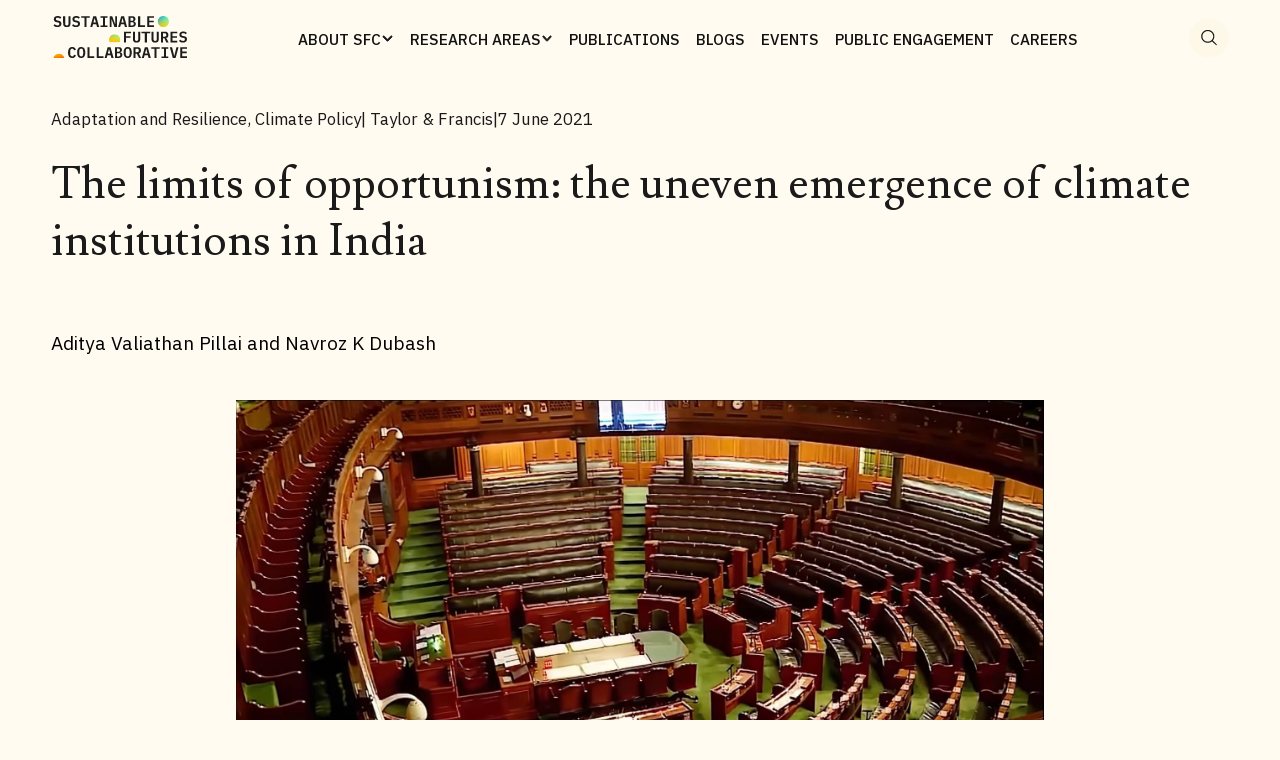

--- FILE ---
content_type: text/html; charset=UTF-8
request_url: https://www.sustainablefutures.org/publication/the-limits-of-opportunism-the-uneven-emergence-of-climate-institutions-in-india-2/
body_size: 16106
content:
<!doctype html>
<html lang="en-US">

<head>
    <meta charset="UTF-8">
    <meta name="viewport" content="width=device-width, initial-scale=1">
    <link rel="profile" href="https://gmpg.org/xfn/11">


	<script type="text/javascript">
    (function(c,l,a,r,i,t,y){
        c[a]=c[a]||function(){(c[a].q=c[a].q||[]).push(arguments)};
        t=l.createElement(r);t.async=1;t.src="https://www.clarity.ms/tag/"+i;
        y=l.getElementsByTagName(r)[0];y.parentNode.insertBefore(t,y);
    })(window, document, "clarity", "script", "n0y2eezmrk");
</script>


	
	
    <meta name='robots' content='index, follow, max-image-preview:large, max-snippet:-1, max-video-preview:-1' />
<script id="cookieyes" type="text/javascript" src="https://cdn-cookieyes.com/client_data/911fd6c1c500f486e0d665c5/script.js"></script><meta name="twitter:label2" content="Written by" />
<meta name="twitter:data2" content="Aditya Valiathan Pillai and Navroz K Dubash" />

	<!-- This site is optimized with the Yoast SEO Premium plugin v26.5 (Yoast SEO v26.8) - https://yoast.com/product/yoast-seo-premium-wordpress/ -->
	<title>The limits of opportunism: the uneven emergence of climate institutions in India - Sustainable Futures Collaborative</title>
	<link rel="canonical" href="https://www.sustainablefutures.org/publication/the-limits-of-opportunism-the-uneven-emergence-of-climate-institutions-in-india-2/" />
	<meta property="og:locale" content="en_US" />
	<meta property="og:type" content="article" />
	<meta property="og:title" content="The limits of opportunism: the uneven emergence of climate institutions in India" />
	<meta property="og:description" content="The politics of opportunism has animated institutional development in India. The paper looks at the emergence and decline of climate institutions over three decades, showing how political conditions have shaped institutional form." />
	<meta property="og:url" content="https://www.sustainablefutures.org/publication/the-limits-of-opportunism-the-uneven-emergence-of-climate-institutions-in-india-2/" />
	<meta property="og:site_name" content="Sustainable Futures Collaborative" />
	<meta property="article:modified_time" content="2024-07-15T10:49:59+00:00" />
	<meta property="og:image" content="https://www.sustainablefutures.org/wp-content/uploads/2024/03/The-limits-of-opportunism-the-uneven-emergence-of-climate-institutions-in-India.jpg" />
	<meta property="og:image:width" content="1923" />
	<meta property="og:image:height" content="953" />
	<meta property="og:image:type" content="image/jpeg" />
	<meta name="twitter:card" content="summary_large_image" />
	<meta name="twitter:site" content="@SFC_India" />
	<meta name="twitter:label1" content="Est. reading time" />
	<meta name="twitter:data1" content="1 minute" />
	<meta name="twitter:label2" content="Written by" />
	<meta name="twitter:data2" content="Aditya Valiathan Pillai" />
	<script type="application/ld+json" class="yoast-schema-graph">{"@context":"https://schema.org","@graph":[{"@type":"WebPage","@id":"https://www.sustainablefutures.org/publication/the-limits-of-opportunism-the-uneven-emergence-of-climate-institutions-in-india-2/","url":"https://www.sustainablefutures.org/publication/the-limits-of-opportunism-the-uneven-emergence-of-climate-institutions-in-india-2/","name":"The limits of opportunism: the uneven emergence of climate institutions in India - Sustainable Futures Collaborative","isPartOf":{"@id":"https://www.sustainablefutures.org/#website"},"primaryImageOfPage":{"@id":"https://www.sustainablefutures.org/publication/the-limits-of-opportunism-the-uneven-emergence-of-climate-institutions-in-india-2/#primaryimage"},"image":{"@id":"https://www.sustainablefutures.org/publication/the-limits-of-opportunism-the-uneven-emergence-of-climate-institutions-in-india-2/#primaryimage"},"thumbnailUrl":"https://www.sustainablefutures.org/wp-content/uploads/2024/03/The-limits-of-opportunism-the-uneven-emergence-of-climate-institutions-in-India.jpg","datePublished":"2021-06-07T10:52:00+00:00","dateModified":"2024-07-15T10:49:59+00:00","breadcrumb":{"@id":"https://www.sustainablefutures.org/publication/the-limits-of-opportunism-the-uneven-emergence-of-climate-institutions-in-india-2/#breadcrumb"},"inLanguage":"en-US","potentialAction":[{"@type":"ReadAction","target":["https://www.sustainablefutures.org/publication/the-limits-of-opportunism-the-uneven-emergence-of-climate-institutions-in-india-2/"]}]},{"@type":"ImageObject","inLanguage":"en-US","@id":"https://www.sustainablefutures.org/publication/the-limits-of-opportunism-the-uneven-emergence-of-climate-institutions-in-india-2/#primaryimage","url":"https://www.sustainablefutures.org/wp-content/uploads/2024/03/The-limits-of-opportunism-the-uneven-emergence-of-climate-institutions-in-India.jpg","contentUrl":"https://www.sustainablefutures.org/wp-content/uploads/2024/03/The-limits-of-opportunism-the-uneven-emergence-of-climate-institutions-in-India.jpg","width":1923,"height":953},{"@type":"BreadcrumbList","@id":"https://www.sustainablefutures.org/publication/the-limits-of-opportunism-the-uneven-emergence-of-climate-institutions-in-india-2/#breadcrumb","itemListElement":[{"@type":"ListItem","position":1,"name":"Home","item":"https://www.sustainablefutures.org/"},{"@type":"ListItem","position":2,"name":"The limits of opportunism: the uneven emergence of climate institutions in India"}]},{"@type":"WebSite","@id":"https://www.sustainablefutures.org/#website","url":"https://www.sustainablefutures.org/","name":"Sustainable Futures Collaborative","description":"","publisher":{"@id":"https://www.sustainablefutures.org/#organization"},"potentialAction":[{"@type":"SearchAction","target":{"@type":"EntryPoint","urlTemplate":"https://www.sustainablefutures.org/?s={search_term_string}"},"query-input":{"@type":"PropertyValueSpecification","valueRequired":true,"valueName":"search_term_string"}}],"inLanguage":"en-US"},{"@type":"Organization","@id":"https://www.sustainablefutures.org/#organization","name":"Sustainable Futures Collaborative","url":"https://www.sustainablefutures.org/","logo":{"@type":"ImageObject","inLanguage":"en-US","@id":"https://www.sustainablefutures.org/#/schema/logo/image/","url":"https://www.sustainablefutures.org/wp-content/uploads/2024/03/SFC-Favicon.png","contentUrl":"https://www.sustainablefutures.org/wp-content/uploads/2024/03/SFC-Favicon.png","width":1081,"height":1081,"caption":"Sustainable Futures Collaborative"},"image":{"@id":"https://www.sustainablefutures.org/#/schema/logo/image/"},"sameAs":["https://x.com/SFC_India","https://www.instagram.com/sustainablefuturescollab/","https://www.linkedin.com/company/sustainable-futures-collaborative/"]}]}</script>
	<!-- / Yoast SEO Premium plugin. -->


<link rel='dns-prefetch' href='//unpkg.com' />
<link rel='dns-prefetch' href='//cdn.jsdelivr.net' />
<link rel='dns-prefetch' href='//cdnjs.cloudflare.com' />
<link rel='dns-prefetch' href='//www.googletagmanager.com' />
<link rel='dns-prefetch' href='//fonts.googleapis.com' />
<link rel="alternate" type="application/rss+xml" title="Sustainable Futures Collaborative &raquo; Feed" href="https://www.sustainablefutures.org/feed/" />
<link rel="alternate" type="application/rss+xml" title="Sustainable Futures Collaborative &raquo; Comments Feed" href="https://www.sustainablefutures.org/comments/feed/" />
<link rel="alternate" title="oEmbed (JSON)" type="application/json+oembed" href="https://www.sustainablefutures.org/wp-json/oembed/1.0/embed?url=https%3A%2F%2Fwww.sustainablefutures.org%2Fpublication%2Fthe-limits-of-opportunism-the-uneven-emergence-of-climate-institutions-in-india-2%2F" />
<link rel="alternate" title="oEmbed (XML)" type="text/xml+oembed" href="https://www.sustainablefutures.org/wp-json/oembed/1.0/embed?url=https%3A%2F%2Fwww.sustainablefutures.org%2Fpublication%2Fthe-limits-of-opportunism-the-uneven-emergence-of-climate-institutions-in-india-2%2F&#038;format=xml" />
<style id='wp-img-auto-sizes-contain-inline-css'>
img:is([sizes=auto i],[sizes^="auto," i]){contain-intrinsic-size:3000px 1500px}
/*# sourceURL=wp-img-auto-sizes-contain-inline-css */
</style>
<style id='wp-emoji-styles-inline-css'>

	img.wp-smiley, img.emoji {
		display: inline !important;
		border: none !important;
		box-shadow: none !important;
		height: 1em !important;
		width: 1em !important;
		margin: 0 0.07em !important;
		vertical-align: -0.1em !important;
		background: none !important;
		padding: 0 !important;
	}
/*# sourceURL=wp-emoji-styles-inline-css */
</style>
<style id='wp-block-library-inline-css'>
:root{--wp-block-synced-color:#7a00df;--wp-block-synced-color--rgb:122,0,223;--wp-bound-block-color:var(--wp-block-synced-color);--wp-editor-canvas-background:#ddd;--wp-admin-theme-color:#007cba;--wp-admin-theme-color--rgb:0,124,186;--wp-admin-theme-color-darker-10:#006ba1;--wp-admin-theme-color-darker-10--rgb:0,107,160.5;--wp-admin-theme-color-darker-20:#005a87;--wp-admin-theme-color-darker-20--rgb:0,90,135;--wp-admin-border-width-focus:2px}@media (min-resolution:192dpi){:root{--wp-admin-border-width-focus:1.5px}}.wp-element-button{cursor:pointer}:root .has-very-light-gray-background-color{background-color:#eee}:root .has-very-dark-gray-background-color{background-color:#313131}:root .has-very-light-gray-color{color:#eee}:root .has-very-dark-gray-color{color:#313131}:root .has-vivid-green-cyan-to-vivid-cyan-blue-gradient-background{background:linear-gradient(135deg,#00d084,#0693e3)}:root .has-purple-crush-gradient-background{background:linear-gradient(135deg,#34e2e4,#4721fb 50%,#ab1dfe)}:root .has-hazy-dawn-gradient-background{background:linear-gradient(135deg,#faaca8,#dad0ec)}:root .has-subdued-olive-gradient-background{background:linear-gradient(135deg,#fafae1,#67a671)}:root .has-atomic-cream-gradient-background{background:linear-gradient(135deg,#fdd79a,#004a59)}:root .has-nightshade-gradient-background{background:linear-gradient(135deg,#330968,#31cdcf)}:root .has-midnight-gradient-background{background:linear-gradient(135deg,#020381,#2874fc)}:root{--wp--preset--font-size--normal:16px;--wp--preset--font-size--huge:42px}.has-regular-font-size{font-size:1em}.has-larger-font-size{font-size:2.625em}.has-normal-font-size{font-size:var(--wp--preset--font-size--normal)}.has-huge-font-size{font-size:var(--wp--preset--font-size--huge)}.has-text-align-center{text-align:center}.has-text-align-left{text-align:left}.has-text-align-right{text-align:right}.has-fit-text{white-space:nowrap!important}#end-resizable-editor-section{display:none}.aligncenter{clear:both}.items-justified-left{justify-content:flex-start}.items-justified-center{justify-content:center}.items-justified-right{justify-content:flex-end}.items-justified-space-between{justify-content:space-between}.screen-reader-text{border:0;clip-path:inset(50%);height:1px;margin:-1px;overflow:hidden;padding:0;position:absolute;width:1px;word-wrap:normal!important}.screen-reader-text:focus{background-color:#ddd;clip-path:none;color:#444;display:block;font-size:1em;height:auto;left:5px;line-height:normal;padding:15px 23px 14px;text-decoration:none;top:5px;width:auto;z-index:100000}html :where(.has-border-color){border-style:solid}html :where([style*=border-top-color]){border-top-style:solid}html :where([style*=border-right-color]){border-right-style:solid}html :where([style*=border-bottom-color]){border-bottom-style:solid}html :where([style*=border-left-color]){border-left-style:solid}html :where([style*=border-width]){border-style:solid}html :where([style*=border-top-width]){border-top-style:solid}html :where([style*=border-right-width]){border-right-style:solid}html :where([style*=border-bottom-width]){border-bottom-style:solid}html :where([style*=border-left-width]){border-left-style:solid}html :where(img[class*=wp-image-]){height:auto;max-width:100%}:where(figure){margin:0 0 1em}html :where(.is-position-sticky){--wp-admin--admin-bar--position-offset:var(--wp-admin--admin-bar--height,0px)}@media screen and (max-width:600px){html :where(.is-position-sticky){--wp-admin--admin-bar--position-offset:0px}}

/*# sourceURL=wp-block-library-inline-css */
</style><style id='global-styles-inline-css'>
:root{--wp--preset--aspect-ratio--square: 1;--wp--preset--aspect-ratio--4-3: 4/3;--wp--preset--aspect-ratio--3-4: 3/4;--wp--preset--aspect-ratio--3-2: 3/2;--wp--preset--aspect-ratio--2-3: 2/3;--wp--preset--aspect-ratio--16-9: 16/9;--wp--preset--aspect-ratio--9-16: 9/16;--wp--preset--color--black: #000000;--wp--preset--color--cyan-bluish-gray: #abb8c3;--wp--preset--color--white: #ffffff;--wp--preset--color--pale-pink: #f78da7;--wp--preset--color--vivid-red: #cf2e2e;--wp--preset--color--luminous-vivid-orange: #ff6900;--wp--preset--color--luminous-vivid-amber: #fcb900;--wp--preset--color--light-green-cyan: #7bdcb5;--wp--preset--color--vivid-green-cyan: #00d084;--wp--preset--color--pale-cyan-blue: #8ed1fc;--wp--preset--color--vivid-cyan-blue: #0693e3;--wp--preset--color--vivid-purple: #9b51e0;--wp--preset--gradient--vivid-cyan-blue-to-vivid-purple: linear-gradient(135deg,rgb(6,147,227) 0%,rgb(155,81,224) 100%);--wp--preset--gradient--light-green-cyan-to-vivid-green-cyan: linear-gradient(135deg,rgb(122,220,180) 0%,rgb(0,208,130) 100%);--wp--preset--gradient--luminous-vivid-amber-to-luminous-vivid-orange: linear-gradient(135deg,rgb(252,185,0) 0%,rgb(255,105,0) 100%);--wp--preset--gradient--luminous-vivid-orange-to-vivid-red: linear-gradient(135deg,rgb(255,105,0) 0%,rgb(207,46,46) 100%);--wp--preset--gradient--very-light-gray-to-cyan-bluish-gray: linear-gradient(135deg,rgb(238,238,238) 0%,rgb(169,184,195) 100%);--wp--preset--gradient--cool-to-warm-spectrum: linear-gradient(135deg,rgb(74,234,220) 0%,rgb(151,120,209) 20%,rgb(207,42,186) 40%,rgb(238,44,130) 60%,rgb(251,105,98) 80%,rgb(254,248,76) 100%);--wp--preset--gradient--blush-light-purple: linear-gradient(135deg,rgb(255,206,236) 0%,rgb(152,150,240) 100%);--wp--preset--gradient--blush-bordeaux: linear-gradient(135deg,rgb(254,205,165) 0%,rgb(254,45,45) 50%,rgb(107,0,62) 100%);--wp--preset--gradient--luminous-dusk: linear-gradient(135deg,rgb(255,203,112) 0%,rgb(199,81,192) 50%,rgb(65,88,208) 100%);--wp--preset--gradient--pale-ocean: linear-gradient(135deg,rgb(255,245,203) 0%,rgb(182,227,212) 50%,rgb(51,167,181) 100%);--wp--preset--gradient--electric-grass: linear-gradient(135deg,rgb(202,248,128) 0%,rgb(113,206,126) 100%);--wp--preset--gradient--midnight: linear-gradient(135deg,rgb(2,3,129) 0%,rgb(40,116,252) 100%);--wp--preset--font-size--small: 13px;--wp--preset--font-size--medium: 20px;--wp--preset--font-size--large: 36px;--wp--preset--font-size--x-large: 42px;--wp--preset--spacing--20: 0.44rem;--wp--preset--spacing--30: 0.67rem;--wp--preset--spacing--40: 1rem;--wp--preset--spacing--50: 1.5rem;--wp--preset--spacing--60: 2.25rem;--wp--preset--spacing--70: 3.38rem;--wp--preset--spacing--80: 5.06rem;--wp--preset--shadow--natural: 6px 6px 9px rgba(0, 0, 0, 0.2);--wp--preset--shadow--deep: 12px 12px 50px rgba(0, 0, 0, 0.4);--wp--preset--shadow--sharp: 6px 6px 0px rgba(0, 0, 0, 0.2);--wp--preset--shadow--outlined: 6px 6px 0px -3px rgb(255, 255, 255), 6px 6px rgb(0, 0, 0);--wp--preset--shadow--crisp: 6px 6px 0px rgb(0, 0, 0);}:where(.is-layout-flex){gap: 0.5em;}:where(.is-layout-grid){gap: 0.5em;}body .is-layout-flex{display: flex;}.is-layout-flex{flex-wrap: wrap;align-items: center;}.is-layout-flex > :is(*, div){margin: 0;}body .is-layout-grid{display: grid;}.is-layout-grid > :is(*, div){margin: 0;}:where(.wp-block-columns.is-layout-flex){gap: 2em;}:where(.wp-block-columns.is-layout-grid){gap: 2em;}:where(.wp-block-post-template.is-layout-flex){gap: 1.25em;}:where(.wp-block-post-template.is-layout-grid){gap: 1.25em;}.has-black-color{color: var(--wp--preset--color--black) !important;}.has-cyan-bluish-gray-color{color: var(--wp--preset--color--cyan-bluish-gray) !important;}.has-white-color{color: var(--wp--preset--color--white) !important;}.has-pale-pink-color{color: var(--wp--preset--color--pale-pink) !important;}.has-vivid-red-color{color: var(--wp--preset--color--vivid-red) !important;}.has-luminous-vivid-orange-color{color: var(--wp--preset--color--luminous-vivid-orange) !important;}.has-luminous-vivid-amber-color{color: var(--wp--preset--color--luminous-vivid-amber) !important;}.has-light-green-cyan-color{color: var(--wp--preset--color--light-green-cyan) !important;}.has-vivid-green-cyan-color{color: var(--wp--preset--color--vivid-green-cyan) !important;}.has-pale-cyan-blue-color{color: var(--wp--preset--color--pale-cyan-blue) !important;}.has-vivid-cyan-blue-color{color: var(--wp--preset--color--vivid-cyan-blue) !important;}.has-vivid-purple-color{color: var(--wp--preset--color--vivid-purple) !important;}.has-black-background-color{background-color: var(--wp--preset--color--black) !important;}.has-cyan-bluish-gray-background-color{background-color: var(--wp--preset--color--cyan-bluish-gray) !important;}.has-white-background-color{background-color: var(--wp--preset--color--white) !important;}.has-pale-pink-background-color{background-color: var(--wp--preset--color--pale-pink) !important;}.has-vivid-red-background-color{background-color: var(--wp--preset--color--vivid-red) !important;}.has-luminous-vivid-orange-background-color{background-color: var(--wp--preset--color--luminous-vivid-orange) !important;}.has-luminous-vivid-amber-background-color{background-color: var(--wp--preset--color--luminous-vivid-amber) !important;}.has-light-green-cyan-background-color{background-color: var(--wp--preset--color--light-green-cyan) !important;}.has-vivid-green-cyan-background-color{background-color: var(--wp--preset--color--vivid-green-cyan) !important;}.has-pale-cyan-blue-background-color{background-color: var(--wp--preset--color--pale-cyan-blue) !important;}.has-vivid-cyan-blue-background-color{background-color: var(--wp--preset--color--vivid-cyan-blue) !important;}.has-vivid-purple-background-color{background-color: var(--wp--preset--color--vivid-purple) !important;}.has-black-border-color{border-color: var(--wp--preset--color--black) !important;}.has-cyan-bluish-gray-border-color{border-color: var(--wp--preset--color--cyan-bluish-gray) !important;}.has-white-border-color{border-color: var(--wp--preset--color--white) !important;}.has-pale-pink-border-color{border-color: var(--wp--preset--color--pale-pink) !important;}.has-vivid-red-border-color{border-color: var(--wp--preset--color--vivid-red) !important;}.has-luminous-vivid-orange-border-color{border-color: var(--wp--preset--color--luminous-vivid-orange) !important;}.has-luminous-vivid-amber-border-color{border-color: var(--wp--preset--color--luminous-vivid-amber) !important;}.has-light-green-cyan-border-color{border-color: var(--wp--preset--color--light-green-cyan) !important;}.has-vivid-green-cyan-border-color{border-color: var(--wp--preset--color--vivid-green-cyan) !important;}.has-pale-cyan-blue-border-color{border-color: var(--wp--preset--color--pale-cyan-blue) !important;}.has-vivid-cyan-blue-border-color{border-color: var(--wp--preset--color--vivid-cyan-blue) !important;}.has-vivid-purple-border-color{border-color: var(--wp--preset--color--vivid-purple) !important;}.has-vivid-cyan-blue-to-vivid-purple-gradient-background{background: var(--wp--preset--gradient--vivid-cyan-blue-to-vivid-purple) !important;}.has-light-green-cyan-to-vivid-green-cyan-gradient-background{background: var(--wp--preset--gradient--light-green-cyan-to-vivid-green-cyan) !important;}.has-luminous-vivid-amber-to-luminous-vivid-orange-gradient-background{background: var(--wp--preset--gradient--luminous-vivid-amber-to-luminous-vivid-orange) !important;}.has-luminous-vivid-orange-to-vivid-red-gradient-background{background: var(--wp--preset--gradient--luminous-vivid-orange-to-vivid-red) !important;}.has-very-light-gray-to-cyan-bluish-gray-gradient-background{background: var(--wp--preset--gradient--very-light-gray-to-cyan-bluish-gray) !important;}.has-cool-to-warm-spectrum-gradient-background{background: var(--wp--preset--gradient--cool-to-warm-spectrum) !important;}.has-blush-light-purple-gradient-background{background: var(--wp--preset--gradient--blush-light-purple) !important;}.has-blush-bordeaux-gradient-background{background: var(--wp--preset--gradient--blush-bordeaux) !important;}.has-luminous-dusk-gradient-background{background: var(--wp--preset--gradient--luminous-dusk) !important;}.has-pale-ocean-gradient-background{background: var(--wp--preset--gradient--pale-ocean) !important;}.has-electric-grass-gradient-background{background: var(--wp--preset--gradient--electric-grass) !important;}.has-midnight-gradient-background{background: var(--wp--preset--gradient--midnight) !important;}.has-small-font-size{font-size: var(--wp--preset--font-size--small) !important;}.has-medium-font-size{font-size: var(--wp--preset--font-size--medium) !important;}.has-large-font-size{font-size: var(--wp--preset--font-size--large) !important;}.has-x-large-font-size{font-size: var(--wp--preset--font-size--x-large) !important;}
/*# sourceURL=global-styles-inline-css */
</style>

<style id='classic-theme-styles-inline-css'>
/*! This file is auto-generated */
.wp-block-button__link{color:#fff;background-color:#32373c;border-radius:9999px;box-shadow:none;text-decoration:none;padding:calc(.667em + 2px) calc(1.333em + 2px);font-size:1.125em}.wp-block-file__button{background:#32373c;color:#fff;text-decoration:none}
/*# sourceURL=/wp-includes/css/classic-themes.min.css */
</style>
<link rel='stylesheet' id='mpp_gutenberg-css' href='https://www.sustainablefutures.org/wp-content/plugins/metronet-profile-picture/dist/blocks.style.build.css?ver=1769005220' media='all' />
<link rel='stylesheet' id='ivory-search-styles-css' href='https://www.sustainablefutures.org/wp-content/plugins/add-search-to-menu/public/css/ivory-search.min.css?ver=1769005220' media='all' />
<link rel='stylesheet' id='swiper-css-css' href='https://cdn.jsdelivr.net/npm/swiper@11/swiper-bundle.min.css?ver=1769005220' media='all' />
<link rel='stylesheet' id='sfc-googleFont-css' href='//fonts.googleapis.com/css2?family=Lusitana:wght@400;700&#038;display=swap&#038;ver=1769005220' media='all' />
<link rel='stylesheet' id='sfc-googleFont-2-css' href='//fonts.googleapis.com/css2?family=Roboto:ital,wght@0,100;0,300;0,400;0,500;0,700;0,900;1,100;1,300;1,400;1,500;1,700;1,900&#038;display=swap&#038;ver=1769005220' media='all' />
<link rel='stylesheet' id='stylesheet-1-css' href='https://www.sustainablefutures.org/wp-content/themes/sustainable-futures/assets/style/style.css?ver=1769005220' media='all' />
<link rel='stylesheet' id='slick-style-css' href='//cdn.jsdelivr.net/npm/slick-carousel@1.8.1/slick/slick.css?ver=1769005220' media='all' />
<link rel='stylesheet' id='slick-style-2-css' href='https://cdnjs.cloudflare.com/ajax/libs/slick-carousel/1.9.0/slick-theme.css?ver=1769005220' media='all' />
<script src="https://www.sustainablefutures.org/wp-includes/js/jquery/jquery.min.js?ver=1769005220" id="jquery-core-js"></script>
<script src="https://www.sustainablefutures.org/wp-includes/js/jquery/jquery-migrate.min.js?ver=1769005220" id="jquery-migrate-js"></script>
<script src="https://unpkg.com/split-type?ver=1769005220" id="split-text-js"></script>
<script src="https://cdn.jsdelivr.net/npm/swiper@11/swiper-bundle.min.js?ver=1769005220" id="swiper-js-js"></script>
<script src="//cdn.jsdelivr.net/npm/slick-carousel@1.8.1/slick/slick.min.js?ver=1769005220" id="slick-js-js"></script>
<script src="https://cdnjs.cloudflare.com/ajax/libs/gsap/3.13.0/gsap.min.js?ver=1769005220" id="gaspjs-js"></script>
<script src="https://cdnjs.cloudflare.com/ajax/libs/gsap/3.13.0/ScrollTrigger.min.js?ver=1769005220" id="scrolljs-js"></script>
<script src="https://cdnjs.cloudflare.com/ajax/libs/gsap/3.10.4/CSSRulePlugin.min.js?ver=1769005220" id="CSSRulePlugin-js"></script>

<!-- Google tag (gtag.js) snippet added by Site Kit -->
<!-- Google Analytics snippet added by Site Kit -->
<script src="https://www.googletagmanager.com/gtag/js?id=GT-NNQ4QBC&amp;ver=1769005220" id="google_gtagjs-js" async></script>
<script id="google_gtagjs-js-after">
window.dataLayer = window.dataLayer || [];function gtag(){dataLayer.push(arguments);}
gtag("set","linker",{"domains":["www.sustainablefutures.org"]});
gtag("js", new Date());
gtag("set", "developer_id.dZTNiMT", true);
gtag("config", "GT-NNQ4QBC", {"googlesitekit_post_type":"publication"});
//# sourceURL=google_gtagjs-js-after
</script>
<link rel="https://api.w.org/" href="https://www.sustainablefutures.org/wp-json/" /><link rel="alternate" title="JSON" type="application/json" href="https://www.sustainablefutures.org/wp-json/wp/v2/publication/971" /><link rel="EditURI" type="application/rsd+xml" title="RSD" href="https://www.sustainablefutures.org/xmlrpc.php?rsd" />
<meta name="generator" content="WordPress 6.9" />
<link rel='shortlink' href='https://www.sustainablefutures.org/?p=971' />
<meta name="generator" content="Site Kit by Google 1.170.0" /><link rel="icon" href="https://www.sustainablefutures.org/wp-content/uploads/2024/03/cropped-SFC-Favicon-32x32.png" sizes="32x32" />
<link rel="icon" href="https://www.sustainablefutures.org/wp-content/uploads/2024/03/cropped-SFC-Favicon-192x192.png" sizes="192x192" />
<link rel="apple-touch-icon" href="https://www.sustainablefutures.org/wp-content/uploads/2024/03/cropped-SFC-Favicon-180x180.png" />
<meta name="msapplication-TileImage" content="https://www.sustainablefutures.org/wp-content/uploads/2024/03/cropped-SFC-Favicon-270x270.png" />
		<style id="wp-custom-css">
			.page .entry-title {
display: none;
}		</style>
					<style type="text/css">
						#is-ajax-search-result-1265 .is-ajax-search-post,                        
	            #is-ajax-search-result-1265 .is-show-more-results,
	            #is-ajax-search-details-1265 .is-ajax-search-items > div {
					background-color: #efe6d0 !important;
				}
                            #is-ajax-search-result-1265 .is-ajax-term-label,
                #is-ajax-search-details-1265 .is-ajax-term-label,
				#is-ajax-search-result-1265,
                #is-ajax-search-details-1265 {
					color: #000000 !important;
				}
                        				#is-ajax-search-result-1265 .is-ajax-search-post,
				#is-ajax-search-details-1265 .is-ajax-search-post-details {
				    border-color: #ffffff !important;
				}
                #is-ajax-search-result-1265,
                #is-ajax-search-details-1265 {
                    background-color: #ffffff !important;
                }
						.is-form-id-1265 .is-search-submit:focus,
			.is-form-id-1265 .is-search-submit:hover,
			.is-form-id-1265 .is-search-submit,
            .is-form-id-1265 .is-search-icon {
			                        border-color: #ffffff !important;			}
            			.is-form-style-1.is-form-id-1265 .is-search-input:focus,
			.is-form-style-1.is-form-id-1265 .is-search-input:hover,
			.is-form-style-1.is-form-id-1265 .is-search-input,
			.is-form-style-2.is-form-id-1265 .is-search-input:focus,
			.is-form-style-2.is-form-id-1265 .is-search-input:hover,
			.is-form-style-2.is-form-id-1265 .is-search-input,
			.is-form-style-3.is-form-id-1265 .is-search-input:focus,
			.is-form-style-3.is-form-id-1265 .is-search-input:hover,
			.is-form-style-3.is-form-id-1265 .is-search-input,
			.is-form-id-1265 .is-search-input:focus,
			.is-form-id-1265 .is-search-input:hover,
			.is-form-id-1265 .is-search-input {
                                                                border-color: #ffffff !important;                                background-color: #efe6d0 !important;			}
                        			</style>
		</head>


<body class="wp-singular publication-template-default single single-publication postid-971 single-format-standard wp-custom-logo wp-theme-sustainable-futures sustainable-futures no-sidebar">

    <div class="">

        <header class="header">
            <div class="phoneHeaderContainer">
                <div class="hamburgerBox">
                    <svg width="27" height="12" viewBox="0 0 27 12" fill="none" xmlns="http://www.w3.org/2000/svg">
                        <rect y="5" width="27" height="2" fill="#272727" />
                        <rect y="10" width="27" height="2" fill="#272727" />
                        <rect width="27" height="2" fill="#272727" />
                    </svg>
                </div>
                <div class="phoneLogoBox">
                    <a href="https://www.sustainablefutures.org" class="phoneLogoLink">
                        <img src="https://www.sustainablefutures.org/wp-content/themes/sustainable-futures/assets/img/homePage/SFC_Logo.svg" alt=""
                            class="phoneLogoImg">
                    </a>
                </div>
                <div class="searchContainer">

                    <div class="searchBox">
                        <!-- <input type="text" class="search-input" placeholder="Search"> -->
                        <button class="footerSearchBtn" id="searchBtnPhone">
                            <svg width="50" height="49" viewBox="0 0 50 49" fill="none"
                                xmlns="http://www.w3.org/2000/svg">
                                <rect x="-0.00195312" y="0.03125" width="50" height="48.8359" rx="24.4179"
                                    fill="#FEF8E8" />
                                <path
                                    d="M34.526 32.1963L29.8319 27.6124C31.1924 26.0171 31.8709 23.9708 31.7261 21.8993C31.5813 19.8278 30.6244 17.8906 29.0545 16.4906C27.4846 15.0907 25.4225 14.3358 23.2972 14.3829C21.172 14.4301 19.1472 15.2757 17.644 16.7439C16.1408 18.2121 15.275 20.1898 15.2267 22.2655C15.1784 24.3413 15.9514 26.3554 17.3847 27.8887C18.818 29.4221 20.8014 30.3567 22.9223 30.4981C25.0431 30.6395 27.1382 29.9769 28.7716 28.648L33.4647 33.2328C33.5344 33.3009 33.6171 33.3549 33.7082 33.3917C33.7992 33.4285 33.8968 33.4475 33.9953 33.4475C34.0939 33.4475 34.1915 33.4285 34.2825 33.3917C34.3735 33.3549 34.4563 33.3009 34.526 33.2328C34.5956 33.1648 34.6509 33.084 34.6886 32.995C34.7263 32.9061 34.7457 32.8108 34.7457 32.7146C34.7457 32.6183 34.7263 32.523 34.6886 32.4341C34.6509 32.3451 34.5956 32.2643 34.526 32.1963ZM16.7453 22.459C16.7453 21.1551 17.1412 19.8804 17.8829 18.7962C18.6246 17.712 19.6788 16.867 20.9122 16.368C22.1456 15.869 23.5028 15.7385 24.8122 15.9929C26.1216 16.2472 27.3243 16.8751 28.2683 17.7972C29.2123 18.7192 29.8552 19.8939 30.1156 21.1728C30.3761 22.4517 30.2424 23.7773 29.7315 24.982C29.2206 26.1867 28.3555 27.2163 27.2454 27.9408C26.1354 28.6652 24.8304 29.0519 23.4953 29.0519C21.7057 29.0499 19.99 28.3547 18.7246 27.1187C17.4591 25.8827 16.7473 24.207 16.7453 22.459Z"
                                    fill="#1A1A1A" />
                            </svg>

                        </button>
                    </div>
                </div>
            </div>
            <div class="headerContainer">
                <div class="navContainer">
                    <div class="logoBox">
                        <a href="https://www.sustainablefutures.org" class="logoLink"><img
                                src="https://www.sustainablefutures.org/wp-content/themes/sustainable-futures/assets/img/homePage/SFC_Logo.svg" alt=""
                                class="logoImg" /></a>
                        <button class="sideNavCloseBtn">
                            <svg width="57" height="57" viewBox="0 0 57 57" fill="none"
                                xmlns="http://www.w3.org/2000/svg">
                                <circle cx="28.5" cy="28.5" r="28.5" fill="#FFFBF0" />
                                <path d="M34.8457 22.1426L22.3637 34.3921" stroke="black" stroke-width="1.46302" />
                                <path d="M22.0225 22.0225L34.272 34.5045" stroke="black" stroke-width="1.46302" />
                            </svg>
                        </button>
                    </div>
                    <nav class="nav">
                        <ul class="navList">
                            <li class="navItem abtNavItem aboutNav">
                                <a href="https://www.sustainablefutures.org/about" class="navLink" id="about">ABOUT SFC
                                    <span><svg width="16" height="17" viewBox="0 0 16 17" fill="none"
                                            class="navDropArrowDesk" xmlns="http://www.w3.org/2000/svg">
                                            <path
                                                d="M3.70565 5.32425L3.70563 5.32422C3.51804 5.13664 3.26361 5.03125 2.99832 5.03125C2.73304 5.03125 2.47861 5.13664 2.29102 5.32422C2.10343 5.51181 1.99805 5.76624 1.99805 6.03153C1.99805 6.29682 2.10343 6.55124 2.29102 6.73883L7.29082 11.7386C7.29089 11.7387 7.29096 11.7388 7.29102 11.7388C7.38385 11.8317 7.49407 11.9054 7.61538 11.9557C7.73679 12.006 7.86691 12.0319 7.99832 12.0319C8.12974 12.0319 8.25986 12.006 8.38127 11.9557C8.50258 11.9054 8.61279 11.8317 8.70563 11.7388C8.70569 11.7388 8.70576 11.7387 8.70583 11.7386L13.7056 6.73883C13.7985 6.64594 13.8722 6.53567 13.9225 6.41432C13.9727 6.29296 13.9986 6.16289 13.9986 6.03153C13.9986 5.90017 13.9727 5.77009 13.9225 5.64874C13.8722 5.52738 13.7985 5.41711 13.7056 5.32422C13.6127 5.23134 13.5025 5.15766 13.3811 5.10739C13.2598 5.05712 13.1297 5.03125 12.9983 5.03125C12.867 5.03125 12.7369 5.05712 12.6155 5.10739C12.4942 5.15766 12.3839 5.23134 12.291 5.32422L12.291 5.32425L7.99832 9.6175L3.70565 5.32425Z"
                                                fill="#1A1A1A" stroke="#1A1A1A" />
                                        </svg>
                                    </span></a>

                                <svg width="16" height="17" viewBox="0 0 16 17" fill="none" class="navDropArrowPhone"
                                    xmlns="http://www.w3.org/2000/svg">
                                    <path
                                        d="M3.70565 5.32425L3.70563 5.32422C3.51804 5.13664 3.26361 5.03125 2.99832 5.03125C2.73304 5.03125 2.47861 5.13664 2.29102 5.32422C2.10343 5.51181 1.99805 5.76624 1.99805 6.03153C1.99805 6.29682 2.10343 6.55124 2.29102 6.73883L7.29082 11.7386C7.29089 11.7387 7.29096 11.7388 7.29102 11.7388C7.38385 11.8317 7.49407 11.9054 7.61538 11.9557C7.73679 12.006 7.86691 12.0319 7.99832 12.0319C8.12974 12.0319 8.25986 12.006 8.38127 11.9557C8.50258 11.9054 8.61279 11.8317 8.70563 11.7388C8.70569 11.7388 8.70576 11.7387 8.70583 11.7386L13.7056 6.73883C13.7985 6.64594 13.8722 6.53567 13.9225 6.41432C13.9727 6.29296 13.9986 6.16289 13.9986 6.03153C13.9986 5.90017 13.9727 5.77009 13.9225 5.64874C13.8722 5.52738 13.7985 5.41711 13.7056 5.32422C13.6127 5.23134 13.5025 5.15766 13.3811 5.10739C13.2598 5.05712 13.1297 5.03125 12.9983 5.03125C12.867 5.03125 12.7369 5.05712 12.6155 5.10739C12.4942 5.15766 12.3839 5.23134 12.291 5.32422L12.291 5.32425L7.99832 9.6175L3.70565 5.32425Z"
                                        fill="#1A1A1A" stroke="#1A1A1A" />
                                </svg>


                                <div class="abtDropdownContainer">
                                    <div class="dropdownBox">
                                        <div class="itemBox">
                                            <a href="https://www.sustainablefutures.org/about/#mission&approach" class="itemLink">
                                                <div class="navTextBox">
                                                    <p class="navText font18">Mission & approach</p>
                                                    <svg width="7" height="12" viewBox="0 0 7 12" fill="none"
                                                        xmlns="http://www.w3.org/2000/svg">
                                                        <path
                                                            d="M0.540469 10.5399L0.540462 10.5399C0.418511 10.6619 0.35 10.8273 0.35 10.9997C0.35 11.1722 0.418511 11.3376 0.540462 11.4595C0.662413 11.5815 0.827814 11.65 1.00028 11.65C1.17274 11.65 1.33814 11.5815 1.46009 11.4595L6.46003 6.4596C6.46005 6.45958 6.46007 6.45956 6.46009 6.45954C6.5205 6.39918 6.56842 6.32752 6.60112 6.24863C6.63384 6.16972 6.65067 6.08514 6.65067 5.99972C6.65067 5.9143 6.63384 5.82972 6.60112 5.75081C6.56842 5.67193 6.5205 5.60026 6.46009 5.53991C6.46007 5.53989 6.46005 5.53987 6.46003 5.53985L1.46009 0.539906C1.39971 0.47952 1.32802 0.431623 1.24913 0.398944C1.17023 0.366263 1.08567 0.349443 1.00028 0.349443C0.914882 0.349443 0.830322 0.366263 0.751427 0.398944C0.672533 0.431623 0.600847 0.47952 0.540461 0.539906C0.480078 0.600289 0.432179 0.671975 0.399499 0.750871C0.36682 0.829766 0.35 0.914326 0.35 0.999722C0.35 1.08512 0.36682 1.16968 0.399499 1.24857C0.432179 1.32747 0.480078 1.39915 0.540461 1.45954L0.540469 1.45955L5.08126 5.99972L0.540469 10.5399Z"
                                                            fill="#1A1A1A" stroke="#1A1A1A" stroke-width="0.3" />
                                                    </svg>
                                                </div>
                                            </a>
                                        </div>
                                        <div class="itemBox">
                                            <a href="https://www.sustainablefutures.org/about/#team" class="itemLink">
                                                <div class="navTextBox">
                                                    <p class="navText font18">Team</p>
                                                    <svg width="7" height="12" viewBox="0 0 7 12" fill="none"
                                                        xmlns="http://www.w3.org/2000/svg">
                                                        <path
                                                            d="M0.540469 10.5399L0.540462 10.5399C0.418511 10.6619 0.35 10.8273 0.35 10.9997C0.35 11.1722 0.418511 11.3376 0.540462 11.4595C0.662413 11.5815 0.827814 11.65 1.00028 11.65C1.17274 11.65 1.33814 11.5815 1.46009 11.4595L6.46003 6.4596C6.46005 6.45958 6.46007 6.45956 6.46009 6.45954C6.5205 6.39918 6.56842 6.32752 6.60112 6.24863C6.63384 6.16972 6.65067 6.08514 6.65067 5.99972C6.65067 5.9143 6.63384 5.82972 6.60112 5.75081C6.56842 5.67193 6.5205 5.60026 6.46009 5.53991C6.46007 5.53989 6.46005 5.53987 6.46003 5.53985L1.46009 0.539906C1.39971 0.47952 1.32802 0.431623 1.24913 0.398944C1.17023 0.366263 1.08567 0.349443 1.00028 0.349443C0.914882 0.349443 0.830322 0.366263 0.751427 0.398944C0.672533 0.431623 0.600847 0.47952 0.540461 0.539906C0.480078 0.600289 0.432179 0.671975 0.399499 0.750871C0.36682 0.829766 0.35 0.914326 0.35 0.999722C0.35 1.08512 0.36682 1.16968 0.399499 1.24857C0.432179 1.32747 0.480078 1.39915 0.540461 1.45954L0.540469 1.45955L5.08126 5.99972L0.540469 10.5399Z"
                                                            fill="#1A1A1A" stroke="#1A1A1A" stroke-width="0.3" />
                                                    </svg>
                                                </div>
                                            </a>
                                        </div>
										
										
										    <div class="itemBox">
                                            <a href="https://www.sustainablefutures.org/about/#boardMembers" class="itemLink">
                                                <div class="navTextBox">
                                                    <p class="navText font18">Board of directors</p>
                                                    <svg width="7" height="12" viewBox="0 0 7 12" fill="none"
                                                        xmlns="http://www.w3.org/2000/svg">
                                                        <path
                                                            d="M0.540469 10.5399L0.540462 10.5399C0.418511 10.6619 0.35 10.8273 0.35 10.9997C0.35 11.1722 0.418511 11.3376 0.540462 11.4595C0.662413 11.5815 0.827814 11.65 1.00028 11.65C1.17274 11.65 1.33814 11.5815 1.46009 11.4595L6.46003 6.4596C6.46005 6.45958 6.46007 6.45956 6.46009 6.45954C6.5205 6.39918 6.56842 6.32752 6.60112 6.24863C6.63384 6.16972 6.65067 6.08514 6.65067 5.99972C6.65067 5.9143 6.63384 5.82972 6.60112 5.75081C6.56842 5.67193 6.5205 5.60026 6.46009 5.53991C6.46007 5.53989 6.46005 5.53987 6.46003 5.53985L1.46009 0.539906C1.39971 0.47952 1.32802 0.431623 1.24913 0.398944C1.17023 0.366263 1.08567 0.349443 1.00028 0.349443C0.914882 0.349443 0.830322 0.366263 0.751427 0.398944C0.672533 0.431623 0.600847 0.47952 0.540461 0.539906C0.480078 0.600289 0.432179 0.671975 0.399499 0.750871C0.36682 0.829766 0.35 0.914326 0.35 0.999722C0.35 1.08512 0.36682 1.16968 0.399499 1.24857C0.432179 1.32747 0.480078 1.39915 0.540461 1.45954L0.540469 1.45955L5.08126 5.99972L0.540469 10.5399Z"
                                                            fill="#1A1A1A" stroke="#1A1A1A" stroke-width="0.3" />
                                                    </svg>
                                                </div>
                                            </a>
                                        </div>
										
                                        <div class="itemBox">
                                            <a href="https://www.sustainablefutures.org/about/#advisoryCouncil" class="itemLink">
                                                <div class="navTextBox">
                                                    <p class="navText font18">Advisory council</p>
                                                    <svg width="7" height="12" viewBox="0 0 7 12" fill="none"
                                                        xmlns="http://www.w3.org/2000/svg">
                                                        <path
                                                            d="M0.540469 10.5399L0.540462 10.5399C0.418511 10.6619 0.35 10.8273 0.35 10.9997C0.35 11.1722 0.418511 11.3376 0.540462 11.4595C0.662413 11.5815 0.827814 11.65 1.00028 11.65C1.17274 11.65 1.33814 11.5815 1.46009 11.4595L6.46003 6.4596C6.46005 6.45958 6.46007 6.45956 6.46009 6.45954C6.5205 6.39918 6.56842 6.32752 6.60112 6.24863C6.63384 6.16972 6.65067 6.08514 6.65067 5.99972C6.65067 5.9143 6.63384 5.82972 6.60112 5.75081C6.56842 5.67193 6.5205 5.60026 6.46009 5.53991C6.46007 5.53989 6.46005 5.53987 6.46003 5.53985L1.46009 0.539906C1.39971 0.47952 1.32802 0.431623 1.24913 0.398944C1.17023 0.366263 1.08567 0.349443 1.00028 0.349443C0.914882 0.349443 0.830322 0.366263 0.751427 0.398944C0.672533 0.431623 0.600847 0.47952 0.540461 0.539906C0.480078 0.600289 0.432179 0.671975 0.399499 0.750871C0.36682 0.829766 0.35 0.914326 0.35 0.999722C0.35 1.08512 0.36682 1.16968 0.399499 1.24857C0.432179 1.32747 0.480078 1.39915 0.540461 1.45954L0.540469 1.45955L5.08126 5.99972L0.540469 10.5399Z"
                                                            fill="#1A1A1A" stroke="#1A1A1A" stroke-width="0.3" />
                                                    </svg>
                                                </div>
                                            </a>
                                        </div>
										 <div class="itemBox">
                                            <a href="https://www.sustainablefutures.org/about/#financialInformation" class="itemLink">
                                                <div class="navTextBox">
                                                    <p class="navText font18">Annual report & financials</p>
                                                    <svg width="7" height="12" viewBox="0 0 7 12" fill="none"
                                                        xmlns="http://www.w3.org/2000/svg">
                                                        <path
                                                            d="M0.540469 10.5399L0.540462 10.5399C0.418511 10.6619 0.35 10.8273 0.35 10.9997C0.35 11.1722 0.418511 11.3376 0.540462 11.4595C0.662413 11.5815 0.827814 11.65 1.00028 11.65C1.17274 11.65 1.33814 11.5815 1.46009 11.4595L6.46003 6.4596C6.46005 6.45958 6.46007 6.45956 6.46009 6.45954C6.5205 6.39918 6.56842 6.32752 6.60112 6.24863C6.63384 6.16972 6.65067 6.08514 6.65067 5.99972C6.65067 5.9143 6.63384 5.82972 6.60112 5.75081C6.56842 5.67193 6.5205 5.60026 6.46009 5.53991C6.46007 5.53989 6.46005 5.53987 6.46003 5.53985L1.46009 0.539906C1.39971 0.47952 1.32802 0.431623 1.24913 0.398944C1.17023 0.366263 1.08567 0.349443 1.00028 0.349443C0.914882 0.349443 0.830322 0.366263 0.751427 0.398944C0.672533 0.431623 0.600847 0.47952 0.540461 0.539906C0.480078 0.600289 0.432179 0.671975 0.399499 0.750871C0.36682 0.829766 0.35 0.914326 0.35 0.999722C0.35 1.08512 0.36682 1.16968 0.399499 1.24857C0.432179 1.32747 0.480078 1.39915 0.540461 1.45954L0.540469 1.45955L5.08126 5.99972L0.540469 10.5399Z"
                                                            fill="#1A1A1A" stroke="#1A1A1A" stroke-width="0.3" />
                                                    </svg>
                                                </div>
                                            </a>
                                        </div>
										
										
                                        <div class="itemBox">
                                            <a href="https://www.sustainablefutures.org/about/#ourPartners" class="itemLink">
                                                <div class="navTextBox">
                                                    <p class="navText font18">Partners</p>
                                                    <svg width="7" height="12" viewBox="0 0 7 12" fill="none"
                                                        xmlns="http://www.w3.org/2000/svg">
                                                        <path
                                                            d="M0.540469 10.5399L0.540462 10.5399C0.418511 10.6619 0.35 10.8273 0.35 10.9997C0.35 11.1722 0.418511 11.3376 0.540462 11.4595C0.662413 11.5815 0.827814 11.65 1.00028 11.65C1.17274 11.65 1.33814 11.5815 1.46009 11.4595L6.46003 6.4596C6.46005 6.45958 6.46007 6.45956 6.46009 6.45954C6.5205 6.39918 6.56842 6.32752 6.60112 6.24863C6.63384 6.16972 6.65067 6.08514 6.65067 5.99972C6.65067 5.9143 6.63384 5.82972 6.60112 5.75081C6.56842 5.67193 6.5205 5.60026 6.46009 5.53991C6.46007 5.53989 6.46005 5.53987 6.46003 5.53985L1.46009 0.539906C1.39971 0.47952 1.32802 0.431623 1.24913 0.398944C1.17023 0.366263 1.08567 0.349443 1.00028 0.349443C0.914882 0.349443 0.830322 0.366263 0.751427 0.398944C0.672533 0.431623 0.600847 0.47952 0.540461 0.539906C0.480078 0.600289 0.432179 0.671975 0.399499 0.750871C0.36682 0.829766 0.35 0.914326 0.35 0.999722C0.35 1.08512 0.36682 1.16968 0.399499 1.24857C0.432179 1.32747 0.480078 1.39915 0.540461 1.45954L0.540469 1.45955L5.08126 5.99972L0.540469 10.5399Z"
                                                            fill="#1A1A1A" stroke="#1A1A1A" stroke-width="0.3" />
                                                    </svg>
                                                </div>
                                            </a>
                                        </div>
                                    </div>
                                </div>

                            </li>
                            <li class="navItem researchNav">
                                <div class="navLink" id="researchAreas">RESEARCH AREAS <span><svg width="16" height="17"
                                            viewBox="0 0 16 17" fill="none" xmlns="http://www.w3.org/2000/svg">
                                            <path
                                                d="M3.70565 5.32425L3.70563 5.32422C3.51804 5.13664 3.26361 5.03125 2.99832 5.03125C2.73304 5.03125 2.47861 5.13664 2.29102 5.32422C2.10343 5.51181 1.99805 5.76624 1.99805 6.03153C1.99805 6.29682 2.10343 6.55124 2.29102 6.73883L7.29082 11.7386C7.29089 11.7387 7.29096 11.7388 7.29102 11.7388C7.38385 11.8317 7.49407 11.9054 7.61538 11.9557C7.73679 12.006 7.86691 12.0319 7.99832 12.0319C8.12974 12.0319 8.25986 12.006 8.38127 11.9557C8.50258 11.9054 8.61279 11.8317 8.70563 11.7388C8.70569 11.7388 8.70576 11.7387 8.70583 11.7386L13.7056 6.73883C13.7985 6.64594 13.8722 6.53567 13.9225 6.41432C13.9727 6.29296 13.9986 6.16289 13.9986 6.03153C13.9986 5.90017 13.9727 5.77009 13.9225 5.64874C13.8722 5.52738 13.7985 5.41711 13.7056 5.32422C13.6127 5.23134 13.5025 5.15766 13.3811 5.10739C13.2598 5.05712 13.1297 5.03125 12.9983 5.03125C12.867 5.03125 12.7369 5.05712 12.6155 5.10739C12.4942 5.15766 12.3839 5.23134 12.291 5.32422L12.291 5.32425L7.99832 9.6175L3.70565 5.32425Z"
                                                fill="#1A1A1A" stroke="#1A1A1A" />
                                        </svg>
                                    </span></div>
                                <div class="dropdownContainer">
                                    <div class="dropdownBox">
                                        <div class="itemBox" data-researchAreas='Adaptation and Resilience'>
                                            <a href="https://www.sustainablefutures.org/adaptation-and-resilience"
                                                class="itemLink">
                                                <div class="navTextBox">
                                                    <p class="navText font32">Adaptation <br>
                                                        and Resilience</p>
                                                </div>
                                                <div class="navImgBox">
                                                    <img src="https://www.sustainablefutures.org/wp-content/uploads/2024/03/Adaptation-and-resilience-scaled-e1710616571383.webp"
                                                        alt="" class="navImg">
                                                </div>
                                            </a>
                                        </div>
                                        <div class="itemBox" data-researchAreas='Climate Policy'>
                                            <a href="https://www.sustainablefutures.org/climate-policy" class="itemLink">
                                                <div class="navTextBox">
                                                    <p class="navText font32">Climate <br> Policy</p>
                                                </div>
                                                <div class="navImgBox">
                                                    <img src="https://www.sustainablefutures.org/wp-content/uploads/2024/03/Climate-Policy-scaled-e1710616551900.webp"
                                                        alt="" class="navImg">
                                                </div>
                                            </a>
                                        </div>
                                        <div class="itemBox" data-researchAreas='Energy Transitions'>
                                            <a href="https://www.sustainablefutures.org/energy-transitions" class="itemLink">
                                                <div class="navTextBox">
                                                    <p class="navText font32">Energy <br> Transitions</p>
                                                </div>
                                                <div class="navImgBox">
                                                    <img src="https://www.sustainablefutures.org/wp-content/uploads/2024/03/Energy-Transitions_-scaled-e1710616514776.webp"
                                                        alt="" class="navImg">
                                                </div>
                                            </a>
                                        </div>
                                        <div class="itemBox" data-researchAreas='Environmental Governance and Policy'>
                                            <a href="https://www.sustainablefutures.org/environmental-governance-and-policy"
                                                class="itemLink">
                                                <div class="navTextBox">
                                                    <p class="navText font32">Environmental <br> Governance & Policy</p>
                                                </div>
                                                <div class="navImgBox">
                                                    <img src="https://www.sustainablefutures.org/wp-content/uploads/2024/03/Env-governance-and-policy-scaled-e1710616465346.webp"
                                                        alt="" class="navImg">
                                                </div>
                                            </a>
                                        </div>
                                    </div>
                                </div>
                            </li>
                            <li class="navItem">
                                <a href="https://www.sustainablefutures.org/publications" class="navLink"
                                    id="publications">PUBLICATIONS</a>
                            </li>
                            <li class="navItem">
                                <a href="https://www.sustainablefutures.org/blogs" class="navLink" id="blogs">BLOGS</a>
                            </li>
                            <li class="navItem">
                                <a href="https://www.sustainablefutures.org/event" class="navLink" id="events">EVENTS</a>
                            </li>
                            <li class="navItem">
                                <a href="https://www.sustainablefutures.org/public-engagements" class="navLink"
                                    id="publicEngagement">PUBLIC ENGAGEMENT</a>
                            </li>
                            <li class="navItem">
                                <a href="https://www.sustainablefutures.org/careers" class="navLink" id="careers">CAREERS</a>
                            </li>
                        </ul>
                    </nav>
                    <div class="searchContainer">
                        <div class="searchBox">
                            <!-- <input type="text" class="search-input" placeholder="Search"> -->
                            <button class="footerSearchBtn" id="searchBtnPC">
                                <svg width="50" height="49" viewBox="0 0 50 49" fill="none"
                                    xmlns="http://www.w3.org/2000/svg">
                                    <rect x="-0.00195312" y="0.03125" width="50" height="48.8359" rx="24.4179"
                                        fill="#FEF8E8" />
                                    <path
                                        d="M34.526 32.1963L29.8319 27.6124C31.1924 26.0171 31.8709 23.9708 31.7261 21.8993C31.5813 19.8278 30.6244 17.8906 29.0545 16.4906C27.4846 15.0907 25.4225 14.3358 23.2972 14.3829C21.172 14.4301 19.1472 15.2757 17.644 16.7439C16.1408 18.2121 15.275 20.1898 15.2267 22.2655C15.1784 24.3413 15.9514 26.3554 17.3847 27.8887C18.818 29.4221 20.8014 30.3567 22.9223 30.4981C25.0431 30.6395 27.1382 29.9769 28.7716 28.648L33.4647 33.2328C33.5344 33.3009 33.6171 33.3549 33.7082 33.3917C33.7992 33.4285 33.8968 33.4475 33.9953 33.4475C34.0939 33.4475 34.1915 33.4285 34.2825 33.3917C34.3735 33.3549 34.4563 33.3009 34.526 33.2328C34.5956 33.1648 34.6509 33.084 34.6886 32.995C34.7263 32.9061 34.7457 32.8108 34.7457 32.7146C34.7457 32.6183 34.7263 32.523 34.6886 32.4341C34.6509 32.3451 34.5956 32.2643 34.526 32.1963ZM16.7453 22.459C16.7453 21.1551 17.1412 19.8804 17.8829 18.7962C18.6246 17.712 19.6788 16.867 20.9122 16.368C22.1456 15.869 23.5028 15.7385 24.8122 15.9929C26.1216 16.2472 27.3243 16.8751 28.2683 17.7972C29.2123 18.7192 29.8552 19.8939 30.1156 21.1728C30.3761 22.4517 30.2424 23.7773 29.7315 24.982C29.2206 26.1867 28.3555 27.2163 27.2454 27.9408C26.1354 28.6652 24.8304 29.0519 23.4953 29.0519C21.7057 29.0499 19.99 28.3547 18.7246 27.1187C17.4591 25.8827 16.7473 24.207 16.7453 22.459Z"
                                        fill="#1A1A1A" />
                                </svg>

                            </button>
                        </div>
                    </div>
                </div>
            </div>
            <form  class="is-search-form is-form-style is-form-style-3 is-form-id-1263 " action="https://www.sustainablefutures.org/" method="get" role="search" ><label for="is-search-input-1263"><span class="is-screen-reader-text">Search for:</span><input  type="search" id="is-search-input-1263" name="s" value="" class="is-search-input" placeholder="Search here..." autocomplete=off /></label><button type="submit" class="is-search-submit"><span class="is-screen-reader-text">Search Button</span><span class="is-search-icon"><svg focusable="false" aria-label="Search" xmlns="http://www.w3.org/2000/svg" viewBox="0 0 24 24" width="24px"><path d="M15.5 14h-.79l-.28-.27C15.41 12.59 16 11.11 16 9.5 16 5.91 13.09 3 9.5 3S3 5.91 3 9.5 5.91 16 9.5 16c1.61 0 3.09-.59 4.23-1.57l.27.28v.79l5 4.99L20.49 19l-4.99-5zm-6 0C7.01 14 5 11.99 5 9.5S7.01 5 9.5 5 14 7.01 14 9.5 11.99 14 9.5 14z"></path></svg></span></button><input type="hidden" name="id" value="1263" /></form>        </header>


        <script src="https://cdn.jsdelivr.net/npm/split-type@0.3.4/umd/index.min.js"></script>

        <!-- Google tag (gtag.js) -->
        <script async src="https://www.googletagmanager.com/gtag/js?id=G-89KZJ8LGQE"></script>
        <script>
            window.dataLayer = window.dataLayer || [];
            function gtag() { dataLayer.push(arguments); }
            gtag('js', new Date());
            gtag('config', 'G-89KZJ8LGQE');
        </script>

        <!-- Incluzive Widget -->
        <div class="incluzive_widget" data-key="WCRX11X"></div>
        <script src="https://cdn.userway.org/widget.js" data-account="WP4xBvuhq7"></script>

        <!-- Incluzive Widget JavaScript -->
        <!-- <script id="WCRX11X" src="https://wi.incluzive.app/index.js"></script> -->
        <!-- Incluzive Widget CSS -->
        <link href="https://wi.incluzive.app/index.css" rel="stylesheet" />




<section class="pbPage">
        <div class="pbContainer">
        
       
        
            <div class="yearBox">
                <p class="pbCategory font22"> 
                    
                Adaptation and Resilience, Climate Policy            
            
            </p>
				  <span class="source font22">
  | Taylor & Francis 
</span>
                <span class="font22"> | </span>
                <p class="pbYear font22">
                   7 June 2021
                   <!-- 2021 -->
            
            </p>
            </div>
            <div class="pbHeaderBox">
                <h1 class="pbHeader font60">The limits of opportunism: the uneven emergence of climate institutions in India</h1>
            </div>
         





         


            


    <div class="authorBox">
    <div class="content" style='    gap: 0rem;'>
    
        <img style='visibility:hidden; width: 0rem' src=" " alt="" class="authorImg">
        <p class="authorName font28">Aditya Valiathan Pillai and Navroz K Dubash</p>
    </div>
</div>

  
            

                

                
                 
          
            <div class="pbImageBox">
                                <img src=" https://www.sustainablefutures.org/wp-content/uploads/2024/03/The-limits-of-opportunism-the-uneven-emergence-of-climate-institutions-in-India.jpg" alt="" class="pbImg">
				
				<h6>
			
				</h6>
            </div>


            <div class="lazyblock-publication-text-block-1KKAhW wp-block-lazyblock-publication-text-block">
<div class="paraBox">
                <h2 class="pbParaHead font48">Introduction</h2>
                <p class="pbParaText font28">India’s centrality to global mitigation efforts makes it an important point of inquiry in studies of climate governance. However, we understand little of how climate change has been institutionalized in India’s decision-making processes. We capture the emergence and decline of climate institutions over three decades, showing how political conditions have shaped institutional form. The politics of opportunism has animated institutional development. It resolves the tension between India’s global leadership ambitions and a deeply entrenched, equity focused narrative frame that rejects incurring large mitigation costs. Climate institutions have therefore been layered upon existing bodies and processes to create room for the organic, bottom-up growth of policies that meet development objectives while promoting mitigation. While this structure limits polarization around climate action, it also inhibits strategic intent, particularly because strong cross-governmental institutions have been unable to take root.</p>
                 <span class="externalURL font28"><a href="https://www.tandfonline.com/doi/full/10.1080/09644016.2021.1933800" target="_blank">Read more</a></span>
                
               
            </div>
            
            </div>

             
            <div class="authorBox">
                <div class="content">

                    
                    <img src=" https://www.sustainablefutures.org/wp-content/uploads/2024/10/Aditya-Pillai-picture_2023-150x150.jpeg " alt="" class="authorImg">
                    <p class="authorName font28">
                        <a href="https://www.sustainablefutures.org/author/aditya-valiathan-pillai/"> Aditya Valiathan Pillai                    </a></p>
                  
                </div>
        </div>
         

        </div>
      </section>


<footer class="footer">
    <div class="footerContainer">
        <div class="footerLogoBox">
            <img src="https://www.sustainablefutures.org/wp-content/themes/sustainable-futures/assets/img/homePage/footerSFClogo.svg" alt=""
                class="footerLogo">
        </div>
        <div class="footerNavContainer">
            <div class="navColumnBox">
                <ul class="navList">
                    <li class="navItem"><a href="https://www.sustainablefutures.org/adaptation-and-resilience"
                            class="navLink">Adaptation
                            and Resilience</a></li>
                    <li class="navItem"><a href="https://www.sustainablefutures.org/climate-policy" class="navLink">Climate
                            Policy</a></li>
                    <li class="navItem"><a href="https://www.sustainablefutures.org/energy-transitions"
                            class="navLink">Energy Transitions</a></li>
                    <li class="navItem"><a href="https://www.sustainablefutures.org/environmental-governance-and-policy"
                            class="navLink">Environmental
                            Governance and Policy</a></li>
                </ul>

                <ul class="navList">
                    <li class="navItem"><a href="https://www.sustainablefutures.org/about" class="navLink">About SFC</a></li>
                    <li class="navItem"><a href="https://www.sustainablefutures.org/publications"
                            class="navLink">Publications</a></li>
                    <li class="navItem"><a href="https://www.sustainablefutures.org/event" class="navLink">Events</a></li>
                    <li class="navItem"><a href="https://www.sustainablefutures.org/public-engagements"
                            class="navLink">Public engagement</a></li>
                    <li class="navItem"><a href="https://www.sustainablefutures.org/careers" class="navLink">Careers</a></li>
                </ul>


                <div class="footerLine"></div>

                <ul class="navList">
                    <li class="navItem"><a href="/privacy-policy" class="navLink">Privacy policy</a></li>
                    <li class="navItem"><a href="/contact-us" class="navLink">Contact us</a></li>
                </ul>

                <div class="footerSocialBox">
                    <a href="https://twitter.com/SFC_India" class="footerSocialLink" target="_blank">
                        <svg width="53" height="53" viewBox="0 0 53 53" fill="none" xmlns="http://www.w3.org/2000/svg">
                        <path d="M52.4363 26.3186C52.4363 39.5613 42.6204 50.5094 29.8686 52.286C28.6763 52.4513 27.4564 52.5377 26.2182 52.5377C24.7888 52.5377 23.3853 52.4238 22.0184 52.2033C9.53488 50.1934 0 39.3684 0 26.3186C0 11.8375 11.7395 0.0976562 26.22 0.0976562C40.7005 0.0976562 52.44 11.8375 52.44 26.3186H52.4363Z" fill="#1C1C1B"/>
                        <path d="M10.6334 11.6641L22.7256 27.8317L10.5581 40.977H13.2973L23.951 29.4686L32.5581 40.977H41.8781L29.1061 23.9L40.4322 11.6641H37.693L27.8825 22.263L19.9552 11.6641H10.6353H10.6334ZM14.6605 13.6813H18.9411L37.8473 38.9598H33.5667L14.6605 13.6813Z" fill="white"/>
                        </svg>
                    </a>
                    <a href="https://www.linkedin.com/company/sustainable-futures-collaborative/"
                        class="footerSocialLink" target="_blank">
                        <svg width="53" height="53" viewBox="0 0 53 53" fill="none" xmlns="http://www.w3.org/2000/svg">
                        <path d="M26.7196 0.0976562H26.6002C12.1523 0.0976562 0.439941 11.81 0.439941 26.2579V26.3774C0.439941 40.8253 12.1523 52.5377 26.6002 52.5377H26.7196C41.1676 52.5377 52.8799 40.8253 52.8799 26.3774V26.2579C52.8799 11.81 41.1676 0.0976562 26.7196 0.0976562Z" fill="#007EBB"/>
                        <path d="M12.946 17.5313C12.2552 16.8901 11.9116 16.0964 11.9116 15.1521C11.9116 14.2078 12.257 13.3792 12.946 12.7361C13.6368 12.095 14.526 11.7734 15.6155 11.7734C16.7049 11.7734 17.5593 12.095 18.2482 12.7361C18.939 13.3773 19.2826 14.1839 19.2826 15.1521C19.2826 16.1203 18.9372 16.8901 18.2482 17.5313C17.5574 18.1725 16.681 18.494 15.6155 18.494C14.5499 18.494 13.6368 18.1725 12.946 17.5313ZM18.702 21.2094V40.8678H12.4903V21.2094H18.702Z" fill="#FEFFFC"/>
                        <path d="M39.3799 23.15C40.7339 24.6198 41.41 26.637 41.41 29.2055V40.5191H35.5107V30.0028C35.5107 28.7076 35.1745 27.7008 34.5039 26.9843C33.8333 26.2678 32.9294 25.9077 31.7977 25.9077C30.6659 25.9077 29.762 26.2659 29.0914 26.9843C28.4208 27.7008 28.0846 28.7076 28.0846 30.0028V40.5191H22.1504V21.1529H28.0846V23.7214C28.6854 22.8652 29.4956 22.1891 30.5135 21.6912C31.5313 21.1933 32.6759 20.9453 33.9491 20.9453C36.2162 20.9453 38.0277 21.6802 39.3799 23.15Z" fill="#FEFFFC"/>
                        </svg>
                    </a>
                    <a href="https://bsky.app/profile/sustainablefutures.org"
                        class="footerSocialLink" target="_blank">
                        <svg width="54" height="53" viewBox="0 0 54 53" fill="none" xmlns="http://www.w3.org/2000/svg">
                        <g clip-path="url(#clip0_3145_5954)">
                        <path d="M27.0999 52.5377C41.5808 52.5377 53.3199 40.7986 53.3199 26.3177C53.3199 11.8368 41.5808 0.0976562 27.0999 0.0976562C12.619 0.0976562 0.879883 11.8368 0.879883 26.3177C0.879883 40.7986 12.619 52.5377 27.0999 52.5377Z" fill="url(#paint0_linear_3145_5954)"/>
                        <g clip-path="url(#clip1_3145_5954)">
                        <path d="M33.5745 28.5763C33.3948 28.5592 33.2151 28.5335 33.0439 28.5078C33.2237 28.5335 33.4034 28.5506 33.5745 28.5763Z" fill="white"/>
                        <path d="M27.1648 24.9645C25.7699 22.2518 21.9704 17.1943 18.4361 14.704C15.0559 12.3079 13.7637 12.7272 12.9165 13.1038C11.9409 13.5488 11.7612 15.0549 11.7612 15.9363C11.7612 16.8177 12.249 23.1931 12.5656 24.2543C13.6097 27.7629 17.3322 28.9524 20.7552 28.5758C20.9264 28.5501 21.1061 28.5245 21.2858 28.5074C21.1061 28.533 20.9349 28.5587 20.7552 28.5758C15.7319 29.3203 11.2734 31.1516 17.1268 37.6639C23.5621 44.3303 25.9411 36.2348 27.1648 32.1358C28.3886 36.2348 29.8006 44.0393 37.0916 37.6639C42.5684 32.1358 38.5977 29.3203 33.5744 28.5758C33.3947 28.5587 33.215 28.533 33.0439 28.5074C33.2236 28.533 33.4033 28.5501 33.5744 28.5758C36.9975 28.9609 40.72 27.7714 41.764 24.2543C42.0806 23.1931 42.5684 16.8263 42.5684 15.9363C42.5684 15.0463 42.3887 13.5488 41.4131 13.1038C40.566 12.7187 39.2738 12.3079 35.8935 14.6955C32.3593 17.1857 28.5597 22.2432 27.1648 24.956V24.9645Z" fill="white"/>
                        </g>
                        </g>
                        <defs>
                        <linearGradient id="paint0_linear_3145_5954" x1="27.0999" y1="0.0976562" x2="27.0999" y2="52.5377" gradientUnits="userSpaceOnUse">
                        <stop stop-color="#0088FE"/>
                        <stop offset="1" stop-color="#59B9FF"/>
                        </linearGradient>
                        <clipPath id="clip0_3145_5954">
                        <rect width="52.44" height="52.44" fill="white" transform="translate(0.879883 0.0976562)"/>
                        </clipPath>
                        <clipPath id="clip1_3145_5954">
                        <rect width="30.8072" height="27.3842" fill="white" transform="translate(11.7612 12.8125)"/>
                        </clipPath>
                        </defs>
                        </svg>
                    </a>
                    <a href="https://www.instagram.com/sustainablefuturescollab/"
                        class="footerSocialLink" target="_blank">
                        <svg width="53" height="53" viewBox="0 0 53 53" fill="none" xmlns="http://www.w3.org/2000/svg">
                        <path d="M26.5998 0.0976562H26.4804C12.0324 0.0976562 0.320068 11.81 0.320068 26.2579V26.3774C0.320068 40.8253 12.0324 52.5377 26.4804 52.5377H26.5998C41.0477 52.5377 52.7601 40.8253 52.7601 26.3774V26.2579C52.7601 11.81 41.0477 0.0976562 26.5998 0.0976562Z" fill="url(#paint0_linear_3233_683)"/>
                        <path d="M34.6542 10.7695H18.4278C13.945 10.7695 10.2981 14.4164 10.2981 18.8993V33.7441C10.2981 38.2269 13.945 41.8738 18.4278 41.8738H34.6542C39.1371 41.8738 42.784 38.2269 42.784 33.7441V18.8993C42.784 14.4164 39.1371 10.7695 34.6542 10.7695ZM13.166 18.8993C13.166 15.9983 15.5268 13.6374 18.4278 13.6374H34.6542C37.5552 13.6374 39.9161 15.9983 39.9161 18.8993V33.7441C39.9161 36.6451 37.5552 39.0059 34.6542 39.0059H18.4278C15.5268 39.0059 13.166 36.6451 13.166 33.7441V18.8993Z" fill="white"/>
                        <path d="M26.541 33.8819C30.7097 33.8819 34.1031 30.4904 34.1031 26.3198C34.1031 22.1493 30.7115 18.7578 26.541 18.7578C22.3705 18.7578 18.979 22.1493 18.979 26.3198C18.979 30.4904 22.3705 33.8819 26.541 33.8819ZM26.541 21.6276C29.1297 21.6276 31.2352 23.733 31.2352 26.3217C31.2352 28.9103 29.1297 31.0158 26.541 31.0158C23.9524 31.0158 21.8469 28.9103 21.8469 26.3217C21.8469 23.733 23.9524 21.6276 26.541 21.6276Z" fill="white"/>
                        <path d="M34.8031 19.9812C35.9257 19.9812 36.8406 19.0681 36.8406 17.9437C36.8406 16.8194 35.9275 15.9062 34.8031 15.9062C33.6787 15.9062 32.7656 16.8194 32.7656 17.9437C32.7656 19.0681 33.6787 19.9812 34.8031 19.9812Z" fill="white"/>
                        <defs>
                        <linearGradient id="paint0_linear_3233_683" x1="7.98131" y1="44.8764" x2="45.0988" y2="7.76074" gradientUnits="userSpaceOnUse">
                        <stop stop-color="#FAAD4F"/>
                        <stop offset="0.35" stop-color="#DD2A7B"/>
                        <stop offset="0.62" stop-color="#9537B0"/>
                        <stop offset="1" stop-color="#515BD4"/>
                        </linearGradient>
                        </defs>
                        </svg>

                    </a>
                </div>

                <div class="search-container">
                    <form  class="is-search-form is-form-style is-form-style-3 is-form-id-1263 " action="https://www.sustainablefutures.org/" method="get" role="search" ><label for="is-search-input-1263"><span class="is-screen-reader-text">Search for:</span><input  type="search" id="is-search-input-1263" name="s" value="" class="is-search-input" placeholder="Search here..." autocomplete=off /></label><button type="submit" class="is-search-submit"><span class="is-screen-reader-text">Search Button</span><span class="is-search-icon"><svg focusable="false" aria-label="Search" xmlns="http://www.w3.org/2000/svg" viewBox="0 0 24 24" width="24px"><path d="M15.5 14h-.79l-.28-.27C15.41 12.59 16 11.11 16 9.5 16 5.91 13.09 3 9.5 3S3 5.91 3 9.5 5.91 16 9.5 16c1.61 0 3.09-.59 4.23-1.57l.27.28v.79l5 4.99L20.49 19l-4.99-5zm-6 0C7.01 14 5 11.99 5 9.5S7.01 5 9.5 5 14 7.01 14 9.5 11.99 14 9.5 14z"></path></svg></span></button><input type="hidden" name="id" value="1263" /></form>                </div>
            </div>
            <!-- <div class="navColumnBox">
            
           </div> -->
            <!-- <div class="navColumnBox">
              
           </div> -->
        </div>
        <div class="footerCopyrightContainer">
            <div class="copyrightBox">
                <p class="copyrightText">SFC 2024 &copy;</p><br>
                <p class="copyrightText">Designed & Built with Love & Care by <a href="https://www.studiomesmer.com/"
                        class="" target="_blank">Studio Mesmer</a></p>
            </div>
            <div class="footerGradientBox">
                <img src="https://www.sustainablefutures.org/wp-content/themes/sustainable-futures/assets/img/homePage/footerGradient.svg" alt=""
                    class="footerGradient">
            </div>
        </div>
    </div>
</footer>
</div><!-- #page -->

<script type="speculationrules">
{"prefetch":[{"source":"document","where":{"and":[{"href_matches":"/*"},{"not":{"href_matches":["/wp-*.php","/wp-admin/*","/wp-content/uploads/*","/wp-content/*","/wp-content/plugins/*","/wp-content/themes/sustainable-futures/*","/*\\?(.+)"]}},{"not":{"selector_matches":"a[rel~=\"nofollow\"]"}},{"not":{"selector_matches":".no-prefetch, .no-prefetch a"}}]},"eagerness":"conservative"}]}
</script>
<script src="https://www.sustainablefutures.org/wp-content/plugins/metronet-profile-picture/js/mpp-frontend.js?ver=1769005220" id="mpp_gutenberg_tabs-js"></script>
<script src="https://www.sustainablefutures.org/wp-content/plugins/add-to-calendar-button/lib/atcb.min.js?ver=1769005220" id="add-to-calendar-button-js" async data-wp-strategy="async"></script>
<script src="https://www.sustainablefutures.org/wp-content/themes/sustainable-futures/assets/js/script.js?ver=1769005220" id="script-1-js"></script>
<script src="https://www.sustainablefutures.org/wp-content/themes/sustainable-futures/assets/js/newScript.js?ver=1769005220" id="script-2-js"></script>
<script id="ivory-search-scripts-js-extra">
var IvorySearchVars = {"is_analytics_enabled":"1"};
//# sourceURL=ivory-search-scripts-js-extra
</script>
<script src="https://www.sustainablefutures.org/wp-content/plugins/add-search-to-menu/public/js/ivory-search.min.js?ver=1769005220" id="ivory-search-scripts-js"></script>
<script id="wp-emoji-settings" type="application/json">
{"baseUrl":"https://s.w.org/images/core/emoji/17.0.2/72x72/","ext":".png","svgUrl":"https://s.w.org/images/core/emoji/17.0.2/svg/","svgExt":".svg","source":{"concatemoji":"https://www.sustainablefutures.org/wp-includes/js/wp-emoji-release.min.js?ver=1769005220"}}
</script>
<script type="module">
/*! This file is auto-generated */
const a=JSON.parse(document.getElementById("wp-emoji-settings").textContent),o=(window._wpemojiSettings=a,"wpEmojiSettingsSupports"),s=["flag","emoji"];function i(e){try{var t={supportTests:e,timestamp:(new Date).valueOf()};sessionStorage.setItem(o,JSON.stringify(t))}catch(e){}}function c(e,t,n){e.clearRect(0,0,e.canvas.width,e.canvas.height),e.fillText(t,0,0);t=new Uint32Array(e.getImageData(0,0,e.canvas.width,e.canvas.height).data);e.clearRect(0,0,e.canvas.width,e.canvas.height),e.fillText(n,0,0);const a=new Uint32Array(e.getImageData(0,0,e.canvas.width,e.canvas.height).data);return t.every((e,t)=>e===a[t])}function p(e,t){e.clearRect(0,0,e.canvas.width,e.canvas.height),e.fillText(t,0,0);var n=e.getImageData(16,16,1,1);for(let e=0;e<n.data.length;e++)if(0!==n.data[e])return!1;return!0}function u(e,t,n,a){switch(t){case"flag":return n(e,"\ud83c\udff3\ufe0f\u200d\u26a7\ufe0f","\ud83c\udff3\ufe0f\u200b\u26a7\ufe0f")?!1:!n(e,"\ud83c\udde8\ud83c\uddf6","\ud83c\udde8\u200b\ud83c\uddf6")&&!n(e,"\ud83c\udff4\udb40\udc67\udb40\udc62\udb40\udc65\udb40\udc6e\udb40\udc67\udb40\udc7f","\ud83c\udff4\u200b\udb40\udc67\u200b\udb40\udc62\u200b\udb40\udc65\u200b\udb40\udc6e\u200b\udb40\udc67\u200b\udb40\udc7f");case"emoji":return!a(e,"\ud83e\u1fac8")}return!1}function f(e,t,n,a){let r;const o=(r="undefined"!=typeof WorkerGlobalScope&&self instanceof WorkerGlobalScope?new OffscreenCanvas(300,150):document.createElement("canvas")).getContext("2d",{willReadFrequently:!0}),s=(o.textBaseline="top",o.font="600 32px Arial",{});return e.forEach(e=>{s[e]=t(o,e,n,a)}),s}function r(e){var t=document.createElement("script");t.src=e,t.defer=!0,document.head.appendChild(t)}a.supports={everything:!0,everythingExceptFlag:!0},new Promise(t=>{let n=function(){try{var e=JSON.parse(sessionStorage.getItem(o));if("object"==typeof e&&"number"==typeof e.timestamp&&(new Date).valueOf()<e.timestamp+604800&&"object"==typeof e.supportTests)return e.supportTests}catch(e){}return null}();if(!n){if("undefined"!=typeof Worker&&"undefined"!=typeof OffscreenCanvas&&"undefined"!=typeof URL&&URL.createObjectURL&&"undefined"!=typeof Blob)try{var e="postMessage("+f.toString()+"("+[JSON.stringify(s),u.toString(),c.toString(),p.toString()].join(",")+"));",a=new Blob([e],{type:"text/javascript"});const r=new Worker(URL.createObjectURL(a),{name:"wpTestEmojiSupports"});return void(r.onmessage=e=>{i(n=e.data),r.terminate(),t(n)})}catch(e){}i(n=f(s,u,c,p))}t(n)}).then(e=>{for(const n in e)a.supports[n]=e[n],a.supports.everything=a.supports.everything&&a.supports[n],"flag"!==n&&(a.supports.everythingExceptFlag=a.supports.everythingExceptFlag&&a.supports[n]);var t;a.supports.everythingExceptFlag=a.supports.everythingExceptFlag&&!a.supports.flag,a.supports.everything||((t=a.source||{}).concatemoji?r(t.concatemoji):t.wpemoji&&t.twemoji&&(r(t.twemoji),r(t.wpemoji)))});
//# sourceURL=https://www.sustainablefutures.org/wp-includes/js/wp-emoji-loader.min.js
</script>

</body>

</html>

--- FILE ---
content_type: text/css
request_url: https://www.sustainablefutures.org/wp-content/themes/sustainable-futures/assets/style/style.css?ver=1769005220
body_size: 33765
content:
/*
* Prefixed by https://autoprefixer.github.io
* PostCSS: v8.4.14,
* Autoprefixer: v10.4.7
* Browsers: last 4 version
*/

@import url("https://fonts.googleapis.com/css2?family=IBM+Plex+Sans:ital,wght@0,100;0,200;0,300;0,400;0,500;0,600;0,700;1,100;1,200;1,300;1,400;1,500;1,600;1,700&family=Inter:wght@100..900&family=Lusitana:wght@400;700&family=Roboto:ital,wght@0,100;0,300;0,400;0,500;0,700;0,900;1,100;1,300;1,400;1,500;1,700;1,900&display=swap");

:root {
  --black-0: #000000;
  --black-1: #020202;
  --black-2: #060606;
  --black-3: #141414;
  --black-4: #020f14;
  --blue-0: #c6deff;
  --blue-1: #28a9f7;
  --blue-2: #277cc0;
  --blue-3: #007cbf;
  --blue-4: #0d7add;
  --lime-0: #e2f8d0;
  --grey-0: #d9d9d9;
  --grey-1: #c4c4c4;
  --grey-2: #898989;
  --grey-3: #4b4e59;
  --white-0: #ffffff;
  --white-1: #fffbfb;
  --white-2: #f6f6f6;
  --white-3: #f0f0f0;
  --white-4: #ebf9e5;
  --ibm: "IBM Plex Sans", sans-serif;
  --lusitana: "Lusitana", serif;
  --roboto: "Roboto", sans-serif;
}

/* Define the animation */
@-webkit-keyframes growWidth {
  from {
    width: 0;
  }

  to {
    width: 100%;
  }
}

@keyframes growWidth {
  from {
    width: 0;
  }

  to {
    width: 100%;
  }
}

@-webkit-keyframes arrowUpDown {
  0% {
    -webkit-transform: translateY(-5px);
    transform: translateY(-5px);
  }

  50% {
    -webkit-transform: translateY(5px);
    transform: translateY(5px);
  }

  100% {
    -webkit-transform: translateY(-5px);
    transform: translateY(-5px);
  }
}

@keyframes arrowUpDown {
  0% {
    -webkit-transform: translateY(-5px);
    transform: translateY(-5px);
  }

  50% {
    -webkit-transform: translateY(5px);
    transform: translateY(5px);
  }

  100% {
    -webkit-transform: translateY(-5px);
    transform: translateY(-5px);
  }
}

@-webkit-keyframes rotate {
  0% {
    top: 50%;
    -webkit-transform: translate(-50%, -50%) rotate(0deg);
    transform: translate(-50%, -50%) rotate(0deg);
  }

  100% {
    top: 60%;
    -webkit-transform: translate(-50%, -50%) rotate(360deg);
    transform: translate(-50%, -50%) rotate(360deg);
  }
}

@keyframes rotate {
  0% {
    top: 50%;
    -webkit-transform: translate(-50%, -50%) rotate(0deg);
    transform: translate(-50%, -50%) rotate(0deg);
  }

  100% {
    top: 60%;
    -webkit-transform: translate(-50%, -50%) rotate(360deg);
    transform: translate(-50%, -50%) rotate(360deg);
  }
}

@-webkit-keyframes rotateLeftRight {
  0% {
    left: 25%;
    -webkit-transform: translate(-50%, -50%) rotate(0deg);
    transform: translate(-50%, -50%) rotate(0deg);
  }

  50% {
    left: 75%;
    -webkit-transform: translate(-50%, -50%) rotate(360deg);
    transform: translate(-50%, -50%) rotate(360deg);
  }

  100% {
    left: 25%;
    -webkit-transform: translate(-50%, -50%) rotate(0deg);
    transform: translate(-50%, -50%) rotate(0deg);
  }
}

@keyframes rotateLeftRight {
  0% {
    left: 25%;
    -webkit-transform: translate(-50%, -50%) rotate(0deg);
    transform: translate(-50%, -50%) rotate(0deg);
  }

  50% {
    left: 75%;
    -webkit-transform: translate(-50%, -50%) rotate(360deg);
    transform: translate(-50%, -50%) rotate(360deg);
  }

  100% {
    left: 25%;
    -webkit-transform: translate(-50%, -50%) rotate(0deg);
    transform: translate(-50%, -50%) rotate(0deg);
  }
}

@-webkit-keyframes leftRight {
  0% {
    right: 0;
    -webkit-transform: rotate(-271.96deg);
    transform: rotate(-271.96deg);
  }

  50% {
    right: 80%;
    -webkit-transform: rotate(0deg);
    transform: rotate(0deg);
  }

  100% {
    right: 0;
    -webkit-transform: rotate(-271.96deg);
    transform: rotate(-271.96deg);
  }
}

@keyframes leftRight {
  0% {
    right: 0;
    -webkit-transform: rotate(-271.96deg);
    transform: rotate(-271.96deg);
  }

  50% {
    right: 80%;
    -webkit-transform: rotate(0deg);
    transform: rotate(0deg);
  }

  100% {
    right: 0;
    -webkit-transform: rotate(-271.96deg);
    transform: rotate(-271.96deg);
  }
}

*,
*::after,
*::before {
  margin: 0;
  padding: 0;
  -webkit-box-sizing: border-box;
  box-sizing: border-box;
}

html {
  font-size: 62.5%;
  overflow-x: hidden;
  /* scroll-behavior: smooth; */
}

@media only screen and (min-width: 2500px) {
  html {
    font-size: 82%;
  }
}

@media only screen and (max-width: 1600px) {
  html {
    font-size: 52.5%;
  }
}

@media only screen and (max-width: 1400px) {
  html {
    font-size: 50%;
  }
}

@media only screen and (max-width: 768px) {
  html {
    font-size: 62.5%;
  }
}

@media only screen and (max-width: 320px) {
  html {
    font-size: 50%;
  }
}

body {
  background-color: #fffbf0;
  overflow-x: hidden;
  opacity: 0;
  -webkit-transition: opacity 500ms ease;
  -o-transition: opacity 500ms ease;
  transition: opacity 500ms ease;
  font-family: var(--ibm);
}


.hide {
  display: none !important;
}


body.home {
  opacity: 1;
}


.homePage {
  position: relative;
  overflow-x: hidden;
}

.eventsPage {
  position: relative;
  overflow-x: hidden;
}

.upcomingEventsPage {
  position: relative;
  overflow-x: hidden;
}

.font120 {
  font-size: 12rem;
}

@media only screen and (max-width: 1400px) {
  .font120 {
    font-size: 11rem;
  }
}

@media only screen and (max-width: 1150px) {
  .font120 {
    font-size: 10.4rem;
  }
}

@media only screen and (max-width: 950px) {
  .font120 {
    font-size: 10rem;
  }
}

@media only screen and (max-width: 850px) {
  .font120 {
    font-size: 9.6rem;
  }
}

@media only screen and (max-width: 48.0625em) {
  .font120 {
    font-size: 9rem;
  }
}

@media only screen and (max-width: 600px) {
  .font120 {
    font-size: 8rem;
  }
}

@media only screen and (max-width: 480px) {
  .font120 {
    font-size: 7.6rem;
  }
}

.font60 {
  font-size: 6rem;
}

@media only screen and (max-width: 1400px) {
  .font60 {
    font-size: 5.5rem;
  }
}

@media only screen and (max-width: 1150px) {
  .font60 {
    font-size: 5.2rem;
  }
}

@media only screen and (max-width: 950px) {
  .font60 {
    font-size: 5rem;
  }
}

@media only screen and (max-width: 850px) {
  .font60 {
    font-size: 4.8rem;
  }
}

@media only screen and (max-width: 48.0625em) {
  .font60 {
    font-size: 4.5rem;
  }
}

@media only screen and (max-width: 600px) {
  .font60 {
    font-size: 4rem;
  }
}

@media only screen and (max-width: 480px) {
  .font60 {
    font-size: 3.8rem;
  }
}

.font48 {
  font-size: 4.8rem;
}

@media only screen and (max-width: 1300px) {
  .font48 {
    font-size: 4.5rem;
  }
}

@media only screen and (max-width: 950px) {
  .font48 {
    font-size: 4.2rem;
  }
}

@media only screen and (max-width: 850px) {
  .font48 {
    font-size: 4rem;
  }
}

@media only screen and (max-width: 48.0625em) {
  .font48 {
    font-size: 3.6rem;
  }
}

@media only screen and (max-width: 600px) {
  .font48 {
    font-size: 3.2rem;
  }
}

@media only screen and (max-width: 480px) {
  .font48 {
    font-size: 2.8rem;
  }
}

.font42 {
  font-size: 4.2rem;
}

@media only screen and (max-width: 1300px) {
  .font42 {
    font-size: 4rem;
  }
}

@media only screen and (max-width: 1150px) {
  .font42 {
    font-size: 3.8rem;
  }
}

@media only screen and (max-width: 950px) {
  .font42 {
    font-size: 3.4rem;
  }
}

@media only screen and (max-width: 850px) {
  .font42 {
    font-size: 3.2rem;
  }
}

@media only screen and (max-width: 48.0625em) {
  .font42 {
    font-size: 2.8rem;
  }
}

@media only screen and (max-width: 600px) {
  .font42 {
    font-size: 2.6rem;
  }
}

@media only screen and (max-width: 480px) {
  .font42 {
    font-size: 2.4rem;
  }
}

.font36 {
  font-size: 3.6rem;
}

@media only screen and (max-width: 1300px) {
  .font36 {
    font-size: 3.3rem;
  }
}

@media only screen and (max-width: 950px) {
  .font36 {
    font-size: 3rem;
  }
}

@media only screen and (max-width: 600px) {
  .font36 {
    font-size: 2.8rem;
  }
}

.font32 {
  font-size: 3.2rem;
}

@media only screen and (max-width: 1300px) {
  .font32 {
    font-size: 3rem;
  }
}

@media only screen and (max-width: 950px) {
  .font32 {
    font-size: 2.8rem;
  }
}

@media only screen and (max-width: 600px) {
  .font32 {
    font-size: 2.5rem;
  }
}

@media only screen and (max-width: 480px) {
  .font32 {
    font-size: 2.2rem;
  }
}

.font28 {
  font-size: 2.8rem;
}

@media only screen and (max-width: 1600px) {
  .font28 {
    font-size: 2.6rem;
  }
}

@media only screen and (max-width: 1300px) {
  .font28 {
    font-size: 2.4rem;
  }
}

@media only screen and (max-width: 1150px) {
  .font28 {
    font-size: 2.2rem;
  }
}

@media only screen and (max-width: 950px) {
  .font28 {
    font-size: 2rem;
  }
}

@media only screen and (max-width: 48.0625em) {
  .font28 {
    font-size: 1.8rem;
  }
}

@media only screen and (max-width: 600px) {
  .font28 {
    font-size: 1.6rem;
  }
}

@media only screen and (max-width: 480px) {
  .font28 {
    font-size: 1.4rem;
  }
}

.font26 {
  font-size: 2.6rem;
}

@media only screen and (max-width: 1300px) {
  .font26 {
    font-size: 2.4rem;
  }
}

@media only screen and (max-width: 1150px) {
  .font26 {
    font-size: 2.2rem;
  }
}

@media only screen and (max-width: 950px) {
  .font26 {
    font-size: 2rem;
  }
}

@media only screen and (max-width: 600px) {
  .font26 {
    font-size: 1.8rem;
  }
}

@media only screen and (max-width: 480px) {
  .font26 {
    font-size: 1.6rem;
  }
}

.font24 {
  font-size: 2.4rem;
}

@media only screen and (max-width: 1300px) {
  .font24 {
    font-size: 2.2rem;
  }
}

@media only screen and (max-width: 1150px) {
  .font24 {
    font-size: 2.1rem;
  }
}

@media only screen and (max-width: 950px) {
  .font24 {
    font-size: 2rem;
  }
}

@media only screen and (max-width: 850px) {
  .font24 {
    font-size: 1.9rem;
  }
}

@media only screen and (max-width: 48.0625em) {
  .font24 {
    font-size: 1.8rem;
  }
}

@media only screen and (max-width: 600px) {
  .font24 {
    font-size: 1.6rem;
  }
}

@media only screen and (max-width: 480px) {
  .font24 {
    font-size: 1.4rem;
  }
}

.font22 {
  font-size: 2.2rem;
}

@media only screen and (max-width: 1300px) {
  .font22 {
    font-size: 2.1rem;
  }
}

@media only screen and (max-width: 1150px) {
  .font22 {
    font-size: 2rem;
  }
}

@media only screen and (max-width: 950px) {
  .font22 {
    font-size: 1.9rem;
  }
}

@media only screen and (max-width: 850px) {
  .font22 {
    font-size: 1.8rem;
  }
}

@media only screen and (max-width: 48.0625em) {
  .font22 {
    font-size: 1.7rem;
  }
}

@media only screen and (max-width: 600px) {
  .font22 {
    font-size: 1.6rem;
  }
}

@media only screen and (max-width: 480px) {
  .font22 {
    font-size: 1.4rem;
  }
}

.font20 {
  font-size: 2rem;
}

@media only screen and (max-width: 1300px) {
  .font20 {
    font-size: 1.9rem;
  }
}

@media only screen and (max-width: 1150px) {
  .font20 {
    font-size: 1.8rem;
  }
}

@media only screen and (max-width: 950px) {
  .font20 {
    font-size: 1.7rem;
  }
}

@media only screen and (max-width: 850px) {
  .font20 {
    font-size: 1.6rem;
  }
}

@media only screen and (max-width: 48.0625em) {
  .font20 {
    font-size: 1.5rem;
  }
}

@media only screen and (max-width: 600px) {
  .font20 {
    font-size: 1.4rem;
  }
}

@media only screen and (max-width: 480px) {
  .font20 {
    font-size: 1.3rem;
  }
}

.font18 {
  font-size: 1.8rem;
}

@media only screen and (max-width: 1300px) {
  .font18 {
    font-size: 1.7rem;
  }
}

@media only screen and (max-width: 48.0625em) {
  .font18 {
    font-size: 1.6rem;
  }
}

@media only screen and (max-width: 600px) {
  .font18 {
    font-size: 1.4rem;
  }
}

@media only screen and (max-width: 480px) {
  .font18 {
    font-size: 1.2rem;
  }
}

.font16 {
  font-size: 1.6rem;
}

@media only screen and (max-width: 1300px) {
  .font16 {
    font-size: 1.5rem;
  }
}

@media only screen and (max-width: 950px) {
  .font16 {
    font-size: 1.4rem;
  }
}

@media only screen and (max-width: 600px) {
  .font16 {
    font-size: 1.3rem;
  }
}

@media only screen and (max-width: 480px) {
  .font16 {
    font-size: 1.2rem;
  }
}

.font14 {
  font-size: 1.4rem;
}

@media only screen and (max-width: 950px) {
  .font14 {
    font-size: 1.3rem;
  }
}

.activeEventTab {
  background-color: #1a1a1a !important;
  border: solid 1px #1a1a1a !important;
  color: #fff !important;
}

.showDropdown {
  top: 0 !important;
}

.showPhoneDropdown {
  max-height: 70rem !important;
  padding-top: 2rem !important;
}

@media only screen and (max-width: 600px) {
  .showPhoneDropdown {
    padding-top: 1rem !important;
  }
}

.dropdownContainer.showDropdown .dropdownBox {
  opacity: 1 !important;
}

.rotated {
  -webkit-transform: rotate(180deg);
  -ms-transform: rotate(180deg);
  transform: rotate(180deg);
  -webkit-transition: -webkit-transform 0.4s;
  transition: -webkit-transform 0.4s;
  -o-transition: transform 0.4s;
  transition: transform 0.4s;
  transition: transform 0.4s, -webkit-transform 0.4s;
}

.rotatedBack {
  -webkit-transform: rotate(0deg);
  -ms-transform: rotate(0deg);
  transform: rotate(0deg);
  -webkit-transition: -webkit-transform 0.4s;
  transition: -webkit-transform 0.4s;
  -o-transition: transform 0.4s;
  transition: transform 0.4s;
  transition: transform 0.4s, -webkit-transform 0.4s;
}

.activeNavLink {
  background-color: #e68f82;
}

.openSideNav {
  -webkit-transform: translateX(0) !important;
  -ms-transform: translateX(0) !important;
  transform: translateX(0) !important;
}

.disable-scroll {
  overflow: hidden !important;
}

.heroSliderContainer .swiper-slide-active .slideCircleContainer {
  -webkit-transform: translate(-60vw, 40vh);
  -ms-transform: translate(-60vw, 40vh);
  transform: translate(-60vw, 40vh);
  z-index: 100;
}

@media only screen and (max-width: 600px) {
  .heroSliderContainer .swiper-slide-active .slideCircleContainer {
    -webkit-transform: unset;
    -ms-transform: unset;
    transform: unset;
  }
}

.heroSliderContainer .swiper-slide-active .featured {
  opacity: 1 !important;
  -webkit-transform: translateY(0) !important;
  -ms-transform: translateY(0) !important;
  transform: translateY(0) !important;
}

.heroSliderContainer .swiper-slide-active .circleHeading {
  opacity: 1 !important;
  -webkit-transform: translateY(0) !important;
  -ms-transform: translateY(0) !important;
  transform: translateY(0) !important;
}

.heroSliderContainer .swiper-slide-active .circleAuthor {
  opacity: 1 !important;
  -webkit-transform: translateY(0) !important;
  -ms-transform: translateY(0) !important;
  transform: translateY(0) !important;
}

.heroSliderContainer .swiper-slide-active .circlePara {
  opacity: 1 !important;
  -webkit-transform: translateY(0) !important;
  -ms-transform: translateY(0) !important;
  transform: translateY(0) !important;
}

.heroSliderContainer .swiper-slide-active .circleLinkBox {
  -webkit-transform: scale(1) !important;
  -ms-transform: scale(1) !important;
  transform: scale(1) !important;
}

.heroSliderContainer .prevActiveClass .slideCircleContainer {
  -webkit-transform: translate(-105vw, 105vh);
  -ms-transform: translate(-105vw, 105vh);
  transform: translate(-105vw, 105vh);
}

@media only screen and (max-width: 600px) {
  .heroSliderContainer .prevActiveClass .slideCircleContainer {
    -webkit-transform: unset;
    -ms-transform: unset;
    transform: unset;
  }
}

.heroSliderContainer .nextActiveClass .slideCircleContainer {
  -webkit-transform: translate(-60vw, 40vh);
  -ms-transform: translate(-60vw, 40vh);
  transform: translate(-60vw, 40vh);
}

@media only screen and (max-width: 600px) {
  .heroSliderContainer .nextActiveClass .slideCircleContainer {
    -webkit-transform: unset;
    -ms-transform: unset;
    transform: unset;
  }
}

.searching {
  -webkit-transform: scaleX(1) !important;
  -ms-transform: scaleX(1) !important;
  transform: scaleX(1) !important;
}

.aboutFinantialInfo {
  display: flex;
  flex-direction: column;
  position: relative;
  padding: 10rem 7% 10rem 7%;
}

.aboutFinantialInfo .head {
  margin-bottom: 2.8rem;
}

.aboutFinantialInfo .head h1 {
  font-family: var(--ibm);
  font-size: 6rem;
  font-weight: normal;
  font-stretch: normal;
  font-style: normal;
  line-height: normal;
  letter-spacing: normal;
  text-align: left;
  color: #1d1d1d;
}

.aboutFinantialInfo .content {
  display: flex;
  flex-direction: column;
  gap: 4rem;
}

.aboutFinantialInfo .content .yearly-block {
  display: grid;
  grid-template-columns: repeat(3, 1fr);
  gap: 4rem;
  place-items: center;
}

@media only screen and (max-width: 768px) {
  .aboutFinantialInfo .content .yearly-block {
    display: grid;
    grid-template-columns: repeat(1, 1fr);
    gap: 2rem;
    place-items: center;
  }

}

.aboutFinantialInfo .content .block {

  border: 1px solid #EFE5D0;
  border-radius: 1.5rem;
  height: 100%;
  display: flex;
  flex-direction: column;
  align-items: flex-start;
  overflow: hidden;

  justify-content: center;

  height: 40rem;
  width: 100%;

}


.aboutFinantialInfo .content .blockB {
  background-color: #EFE5D0;
}

.aboutFinantialInfo .content .block h1 {
  font-family: var(--ibm);
  font-size: 3.2rem;
  font-weight: normal;
  font-stretch: normal;
  font-style: normal;
  line-height: normal;
  letter-spacing: normal;
  text-align: left;
  color: #1d1d1d;
  padding: 0 3rem;
}

.aboutFinantialInfo .content .block img {
  width: 100%;
  height: 100%;
  object-fit: contain;
  background: #000;
}

.aboutFinantialInfo .content .block a {

  padding: 1.5rem 3rem;
  background-color: #1A1A1A;
  border-radius: 5rem;
  color: #FEF8E8;
  margin: 3rem 2rem 0 2rem;
  font-family: var(--ibm);
  font-size: 2rem;
  font-weight: normal;
  font-stretch: normal;
  font-style: normal;
  line-height: normal;
  letter-spacing: normal;
  text-align: left;
  text-decoration: none;
  display: flex;
  flex-direction: row;
  justify-content: center;
  gap: 1rem;

  transition: all .3s ease-in-out;
}


.aboutFinantialInfo .content .block a:hover {
  opacity: .7;
}


.aboutFinantialInfo .content .block a img {
  width: 2rem;
  background: transparent;
}

@media only screen and (max-width: 768px) {

  .aboutFinantialInfo {
    padding: 5rem 4% 5rem 4%;
  }

  .aboutFinantialInfo .head h1 {
    font-size: 4rem;
  }

  .aboutFinantialInfo .content {
    gap: 6rem;
  }

  .aboutFinantialInfo .content .block>img {
    height: 30rem;
  }

  .aboutFinantialInfo .content .block {
    width: 100%;
    height: 25rem;
  }

  .aboutFinantialInfo .content {
    grid-template-columns: repeat(1, 1fr);
  }

  .aboutFinantialInfo .content .block h1 {
    padding: 2.4rem;
    font-size: 2rem;
    font-weight: bold;
  }

  .aboutFinantialInfo .content .block a {
    font-size: 1.6rem;
    margin: 2.4rem;

  }
}


.aboutBanner {
  position: relative;
  padding: 0rem 7%;
  display: -webkit-box;
  display: -ms-flexbox;
  display: flex;
  -webkit-box-orient: vertical;
  -webkit-box-direction: normal;
  -ms-flex-direction: column;
  flex-direction: column;
  -webkit-box-align: center;
  -ms-flex-align: center;
  align-items: center;
}

@media only screen and (max-width: 768px) {
  .aboutBanner {
    padding: 0rem 2.5rem;
  }
}

.aboutBanner .image {
  width: 100%;
  height: 100%;
  position: relative;
}

.aboutBanner .image .bg {
  position: absolute;
  top: 50%;
  left: 50%;
  -webkit-transform: translate(-50%, -50%);
  -ms-transform: translate(-50%, -50%);
  transform: translate(-50%, -50%);
  -webkit-animation: moveUpDown 3s ease-in-out infinite;
  animation: moveUpDown 3s ease-in-out infinite;
  width: 100%;
  height: 100%;
  z-index: -1;
}

.aboutBanner .image .bg .b1 {
  position: absolute;
  top: 0;
  width: 50%;
  height: 50%;
  opacity: 0.6;
  -webkit-filter: blur(170px);
  filter: blur(170px);
  will-change: transform;
  will-change: filter;
  background: -o-linear-gradient(71deg, #e9cd24 35%, #fe9200 98%);
  background: linear-gradient(19deg, #e9cd24 35%, #fe9200 98%);
}

.aboutBanner .image .bg .b2 {
  position: absolute;
  bottom: 0;
  left: 0;
  width: 50%;
  height: 50%;
  opacity: 0.6;
  -webkit-filter: blur(85px);
  filter: blur(85px);
  will-change: transform;
  will-change: filter;
  background-image: -o-linear-gradient(71deg,
      #57ceb5 19%,
      rgba(245, 138, 37, 0) 98%,
      #81fd92 98%);
  background-image: linear-gradient(19deg,
      #57ceb5 19%,
      rgba(245, 138, 37, 0) 98%,
      #81fd92 98%);
}

.aboutBanner .image .bg .b3 {
  position: absolute;
  bottom: 0;
  right: 0;
  width: 50%;
  height: 50%;
  -webkit-transform: rotate(-221.56deg);
  -ms-transform: rotate(-221.56deg);
  transform: rotate(-221.56deg);
  opacity: 0.6;
  -webkit-filter: blur(85px);
  filter: blur(85px);
  will-change: transform;
  will-change: filter;
  background-image: -o-linear-gradient(132deg,
      #81fd92 75%,
      rgba(245, 138, 37, 0) 4%,
      #ead221 4%);
  background-image: linear-gradient(318deg,
      #81fd92 75%,
      rgba(245, 138, 37, 0) 4%,
      #ead221 4%);
}

@-webkit-keyframes moveUpDown {

  0%,
  100% {
    top: 50%;
    -webkit-transform: translate(-50%, -50%) rotate(0deg);
    transform: translate(-50%, -50%) rotate(0deg);
  }

  50% {
    top: 60%;
    -webkit-transform: translate(-50%, -50%) rotate(20deg);
    transform: translate(-50%, -50%) rotate(20deg);
  }

  /* Adjust the distance as needed */
}

@keyframes moveUpDown {

  0%,
  100% {
    top: 50%;
    -webkit-transform: translate(-50%, -50%) rotate(0deg);
    transform: translate(-50%, -50%) rotate(0deg);
  }

  50% {
    top: 60%;
    -webkit-transform: translate(-50%, -50%) rotate(20deg);
    transform: translate(-50%, -50%) rotate(20deg);
  }

  /* Adjust the distance as needed */
}

.aboutBanner h1 {
  font-family: var(--ibm);
  font-size: 6rem;
  font-weight: normal;
  font-stretch: normal;
  font-style: normal;
  line-height: normal;
  letter-spacing: normal;
  text-align: left;
  color: #1d1d1d;
  text-align: center;
  padding: 4rem 0 7.5rem;
}

.aboutBanner img {
  background-color: #efe5d0;
  padding: 2.2rem;
  border-radius: 22px;
  width: 100%;
  height: 100%;
}

@media only screen and (max-width: 768px) {
  .aboutBanner img {
    padding: 1.1rem;
  }
}

.aboutBanner p {
  width: 100%;
  font-family: var(--ibm);
  font-size: 2.8rem;
  font-weight: normal;
  font-stretch: normal;
  font-style: normal;
  line-height: normal;
  letter-spacing: normal;
  text-align: left;
  color: #262525;
  padding: 6rem 0;
  max-width: 60%;
}

@media only screen and (max-width: 1000px) {
  .aboutBanner p {
    max-width: 80%;
  }
}

@media only screen and (max-width: 768px) {
  .aboutBanner p {
    font-size: 1.4rem;
    max-width: 100%;
    padding: 2rem 0;
  }
}

.aboutTextBlock {
  display: -webkit-box;
  display: -ms-flexbox;
  display: flex;
  padding: 15rem 7%;
  -webkit-box-pack: center;
  -ms-flex-pack: center;
  justify-content: center;
  --bgGradient: 0;
  gap: 3rem;
}

@media only screen and (max-width: 768px) {
  .aboutTextBlock {
    padding: 10rem 2.5rem 5rem 2.5rem;
    -webkit-box-orient: vertical;
    -webkit-box-direction: normal;
    -ms-flex-direction: column;
    flex-direction: column;
    -webkit-box-align: center;
    -ms-flex-align: center;
    align-items: center;
    gap: 2.5rem;
  }
}

@media only screen and (max-width: 480px) {
  .aboutTextBlock {
    padding: 8rem 2.5rem 5rem 2.5rem;
  }
}

.aboutTextBlock .block {
  position: relative;
  max-width: 40rem;
  height: 40rem;
  aspect-ratio: 1/1;
  display: -webkit-box;
  display: -ms-flexbox;
  display: flex;
  -webkit-box-pack: center;
  -ms-flex-pack: center;
  justify-content: center;
  -webkit-box-align: center;
  -ms-flex-align: center;
  align-items: center;
  border: solid 1px #b3ac9a;
  background-color: #faf5e7;
  border-radius: 50%;
  padding: 5rem;
  opacity: 1;
}

.aboutTextBlock .block p {
  font-family: var(--ibm);
  font-size: 2.6rem;
  font-weight: normal;
  font-stretch: normal;
  font-style: normal;
  line-height: 1.38;
  letter-spacing: normal;
  text-align: center;
  color: #262525;
}

@media only screen and (max-width: 768px) {
  .aboutTextBlock .block p {
    font-size: 1.4rem;
  }
}

.aboutTextBlock .block p span {
  font-weight: 500;
}

.aboutTextBlock .block::before {
  opacity: var(--bgGradient);
}

.aboutTextBlock .block:nth-child(1):before {
  content: "";
  top: -2rem;
  left: 0;
  position: absolute;
  width: 100%;
  height: 100%;
  border-radius: 50%;
  z-index: -1;
  background: conic-gradient(#3ba3e7, #fcd34d);
  -webkit-filter: blur(90px);
  filter: blur(90px);
  will-change: transform;
  will-change: filter;
  -webkit-animation: moveUpDown2 7s ease-in-out infinite;
  animation: moveUpDown2 7s ease-in-out infinite;
}

.aboutTextBlock .block:nth-child(2):before {
  content: "";
  top: -2rem;
  left: 0;
  position: absolute;
  width: 100%;
  height: 100%;
  border-radius: 50%;
  z-index: -1;
  background: conic-gradient(#e54b4b5b, #e54b4b6b);
  -webkit-filter: blur(90px);
  filter: blur(90px);
  will-change: transform;
  will-change: filter;
  -webkit-animation: moveUpDown2 7s ease-in-out infinite;
  animation: moveUpDown2 7s ease-in-out infinite;
  -webkit-animation-delay: 3s;
  animation-delay: 3s;
}

.aboutTextBlock .block:nth-child(3):before {
  content: "";
  top: -2rem;
  left: 0;
  position: absolute;
  width: 100%;
  height: 100%;
  border-radius: 50%;
  z-index: -1;
  background: conic-gradient(#4ccbb1, rgba(251, 84, 47, 0.28));
  -webkit-filter: blur(90px);
  filter: blur(90px);
  will-change: transform;
  will-change: filter;
  -webkit-animation-delay: 2s;
  animation-delay: 2s;
  -webkit-animation: moveUpDown2 7s ease-in-out infinite;
  animation: moveUpDown2 7s ease-in-out infinite;
}

@media only screen and (max-width: 1150px) {
  .aboutTextBlock .block {
    max-width: 35rem;
    height: 35rem;
  }

  .aboutTextBlock .block p {
    font-size: 2.2rem;
  }

  .aboutOurPartners .saas_featured .c1 .f-marquee-1-1 img,
  .aboutOurPartners .saas_featured .c1 .f-marquee-1-2 img {
    width: 25rem;
  }
}

@media only screen and (max-width: 950px) {
  .aboutTextBlock .block {
    max-width: 25rem;
    height: 25rem;
  }

  .aboutTextBlock .block p {
    font-size: 1.4rem;
  }
}

@-webkit-keyframes moveUpDown2 {

  0%,
  100% {
    top: 0;
    -webkit-transform: rotate(0deg);
    transform: rotate(0deg);
  }

  50% {
    top: 5rem;
    -webkit-transform: rotate(360deg);
    transform: rotate(360deg);
  }

  /* Adjust the distance as needed */
}

@keyframes moveUpDown2 {

  0%,
  100% {
    top: 0;
    -webkit-transform: rotate(0deg);
    transform: rotate(0deg);
  }

  50% {
    top: 5rem;
    -webkit-transform: rotate(360deg);
    transform: rotate(360deg);
  }

  /* Adjust the distance as needed */
}

.aboutOurApproach {
  position: relative;
  padding: 5rem 7% 5rem 7%;
}




@media only screen and (max-width: 768px) {
  .aboutOurApproach {
    padding: 5rem 2.5rem 0 2.5rem;
  }
}

.aboutOurApproach .head h1 {
  display: -webkit-box;
  display: -ms-flexbox;
  display: flex;

  font-family: var(--ibm);
  font-size: 6rem;
  font-weight: 400;
  font-stretch: normal;
  font-style: normal;
  line-height: 1.1;
  letter-spacing: normal;
  text-align: left;
  color: #1d1d1d;
}

@media only screen and (max-width: 768px) {
  .aboutOurApproach .head h1 {
    font-size: 2.8rem;
    -webkit-box-orient: horizontal;
    -webkit-box-direction: normal;
    -ms-flex-direction: row;
    flex-direction: row;
  }
}

.aboutOurApproach .head h1 span {
  color: #aeaca0;
}

.aboutOurApproach .container {
  display: -webkit-box;
  display: -ms-flexbox;
  display: flex;
  -webkit-box-pack: justify;
  -ms-flex-pack: justify;
  justify-content: space-between;
  padding: 11rem 0 0rem;
  gap: 5rem;
}

@media only screen and (max-width: 768px) {
  .aboutOurApproach .container {
    padding: 4rem 0rem;
    -ms-flex-wrap: wrap;
    flex-wrap: wrap;
    row-gap: 2rem;
    -webkit-column-gap: 2rem;
    -moz-column-gap: 2rem;
    column-gap: 2rem;
    display: grid;
    grid-template-columns: repeat(2, 1fr);
  }
}

.aboutOurApproach .container .block {
  display: -webkit-box;
  display: -ms-flexbox;
  display: flex;
  -webkit-box-flex: 1;
  -ms-flex-positive: 1;
  flex-grow: 1;
  -ms-flex-negative: 1;
  flex-shrink: 1;
  -ms-flex-preferred-size: 0;
  flex-basis: 0;
  -webkit-box-orient: vertical;
  -webkit-box-direction: normal;
  -ms-flex-direction: column;
  flex-direction: column;
}

.aboutOurApproach .container .block img {
  max-width: 8.2rem;
  height: 8.2rem;
  scale: 1/1;
  margin-bottom: 4rem;
}

@media only screen and (max-width: 768px) {
  .aboutOurApproach .container .block img {
    max-width: 3.5rem;
    height: auto;
    margin-bottom: 1.5rem;
  }
}

.aboutOurApproach .container .block p {
  font-family: var(--roboto);
  font-size: 2rem;
  font-weight: normal;
  font-stretch: normal;
  font-style: normal;
  line-height: 1.29;
  letter-spacing: normal;
  text-align: left;
  color: #545353;
}

@media only screen and (max-width: 768px) {
  .aboutOurApproach .container .block p {
    font-size: 1.4rem;
  }
}

.aboutMeetOurTeam {
  position: relative;
  padding: 10rem 7% 0rem 7%;
}

@media only screen and (max-width: 768px) {
  .aboutMeetOurTeam {
    padding: 10rem 2.5rem 0 2.5rem;
  }
}

.aboutMeetOurTeam .head {
  display: -webkit-box;
  display: -ms-flexbox;
  display: flex;
  -webkit-box-orient: vertical;
  -webkit-box-direction: normal;
  -ms-flex-direction: column;
  flex-direction: column;
  -webkit-box-align: end;
  -ms-flex-align: end;
  align-items: flex-start;
}

.aboutMeetOurTeam .head .counter {
  display: none;
}

.aboutMeetOurTeam .head .counter h1 {
  font-family: var(--ibm);
  font-size: 4rem;
  font-weight: normal;
  font-stretch: normal;
  font-style: normal;
  line-height: normal;
  letter-spacing: normal;
  text-align: left;
  color: #1d1d1d;
}

@media only screen and (max-width: 768px) {
  .aboutMeetOurTeam .head .counter h1 {
    font-size: 2.8rem;
  }
}

.aboutMeetOurTeam .head .head h1 {
  font-family: var(--ibm);
  font-size: 6rem;
  font-weight: normal;
  font-stretch: normal;
  font-style: normal;
  line-height: normal;
  letter-spacing: normal;
  text-align: left;
  color: #1d1d1d;
  /* margin-right: 9rem; */
}

@media only screen and (max-width: 768px) {
  .aboutMeetOurTeam .head .head h1 {
    font-size: 2.8rem;
    margin-right: 6rem;
  }
}

.aboutMeetOurTeam .head .head h1 span {
  color: #aeaca0;
}

.aboutMeetOurTeam .content {
  display: -ms-grid;
  display: grid;
  position: relative;
  padding: 6.4rem 0;
  -ms-grid-columns: 1fr 4rem 1fr 4rem 1fr 4rem 1fr 4rem 1fr;
  grid-template-columns: repeat(5, 1fr);
  grid-column-gap: 4rem;
  grid-row-gap: 4rem;
  width: 100%;
}

@media only screen and (max-width: 768px) {
  .aboutMeetOurTeam .content {
    padding: 3rem 0 0;
    -ms-grid-columns: 1fr 3rem 1fr;
    grid-template-columns: repeat(2, 1fr);
    grid-column-gap: 1rem;
    grid-row-gap: 1rem;
  }
}

.aboutMeetOurTeam .content a {
  text-decoration: none;
}

.aboutMeetOurTeam .content a img {
  width: 100%;
  height: 35rem;
  -o-object-fit: cover;
  object-fit: cover;
  -webkit-filter: grayscale(100%);
  filter: grayscale(100%);
  -webkit-transition: all 0.3s ease-in-out;
  -o-transition: all 0.3s ease-in-out;
  transition: all 0.3s ease-in-out;
  text-decoration: none;
}

.aboutMeetOurTeam .content a img:hover {
  -webkit-filter: grayscale(0%);
  filter: grayscale(0%);
}

.aboutMeetOurTeam .content a h1 {
  font-family: Lusitana;
  font-size: 2.8rem;
  font-weight: normal;
  font-stretch: normal;
  font-style: normal;
  line-height: 1;
  letter-spacing: normal;
  text-align: left;
  color: #4b4e59;
  padding: 0.9rem 1.3rem;
}

@media only screen and (max-width: 1400px) {
  .aboutMeetOurTeam .content a h1 {
    font-size: 2.1rem;
  }
}

@media only screen and (max-width: 768px) {
  .aboutMeetOurTeam .content a h1 {
    font-size: 1.4rem;
  }
}

.aboutMeetOurTeam .content a p {
  font-size: 1.4rem;
  font-family: var(--ibm);
  padding: 0rem 1.3rem 0.9rem;
  color: #1a1a1a;
}

@media only screen and (max-width: 768px) {
  .aboutMeetOurTeam .content a p {
    font-size: 1.1rem;
    line-height: 1.2;
  }
}

@media only screen and (max-width: 768px) {
  .aboutMeetOurTeam .content a {
    background-color: #efe5d0;
  }

  .aboutMeetOurTeam .content a img {
    height: auto;
    aspect-ratio: 1/1;
  }

  .aboutMeetOurTeam .head {
    align-items: flex-start;
  }
}

.aboutMeetOurTeam .content a {
  text-decoration: none;
}

.aboutMeetOurTeam .content a:nth-child(even) {
  background-color: #efe5d0;
}

.aboutMemberBlock {
  position: relative;
  padding: 10rem 7% 0rem 7%;
}

.aboutMemberBlock .advisory-details {
  display: none;
  position: absolute;
  flex-direction: column;
  /* overflow: hidden; */
  top: 50%;
  right: 0%;
  transform: translate(0%, -50%);
  width: 50rem;
  height: auto;
  background: #EFE5D0;
  padding: 5.5rem 5rem 6rem;
}


.aboutMemberBlock .advisory-details .name {
  font-family: var(--lusitana);
  font-size: 6rem;
  font-weight: normal;
  font-stretch: normal;
  font-style: normal;
  line-height: 1;
  letter-spacing: normal;
  text-align: left;
  color: #4b4e59;
  margin-bottom: 3rem;
}


.aboutMemberBlock .advisory-details .designation {
  font-family: var(--roboto);
  font-size: 1.8rem;
  font-weight: normal;
  font-stretch: normal;
  font-style: normal;
  line-height: 1.22;
  letter-spacing: normal;
  text-align: left;
  color: #4b4e59;
  margin-bottom: 2rem;
}


.aboutMemberBlock .advisory-details .details {

  font-family: var(--ibm);
  font-size: 1.6rem;
  font-weight: normal;
  font-stretch: normal;
  font-style: normal;
  line-height: 1.5;
  letter-spacing: normal;
  text-align: left;
  color: #3d3b35;
  /* overflow-y: scroll; */

}

.aboutMemberBlock .advisory-details .content {
  width: 100%;
  height: 100%;
  /* aspect-ratio: 1/1; */
  /* overflow: hidden; */
}

.aboutMemberBlock .advisory-details .profilePic {
  width: 100%;
  height: 40rem;
  object-fit: cover;
  aspect-ratio: 1/1;
  margin-bottom: 2rem;
}

.aboutMemberBlock .advisory-details .close {
  position: absolute;
  top: 0;
  left: -3rem;
  width: 3rem;
  height: 3rem;
  border: transparent;
  border-radius: 50%;
  transition: all .3s ease-in-out;
  cursor: pointer;
}

.aboutMemberBlock .advisory-details .close:hover {
  opacity: .7;
}


.aboutMemberBlock .advisory-details .close img {
  width: 100%;
  height: 100%;
}

.aboutMemberBlock>.head h1 {
  font-family: var(--ibm);
  font-size: 6rem;
  font-weight: normal;
  font-stretch: normal;
  font-style: normal;
  line-height: normal;
  letter-spacing: normal;
  text-align: left;
  color: #1d1d1d;
  margin-bottom: 4.7rem;
}

.aboutMemberBlock .head h1 span {
  color: #aeaca0;
}

.aboutMemberBlock .head p {
  font-family: var(--ibm);
  font-size: 2.8rem;
  font-weight: normal;
  font-stretch: normal;
  font-style: normal;
  line-height: 1.29;
  letter-spacing: normal;
  text-align: left;
  color: #545353;
  margin-bottom: 4rem;
}

.aboutMemberBlock>.content {
  display: -ms-grid;
  display: grid;
  -ms-grid-columns: 1fr 3.5rem 1fr 3.5rem 1fr 3.5rem 1fr;
  grid-template-columns: repeat(4, 1fr);
  position: relative;
  padding: 0rem 0 6.4rem;
  gap: 3.5rem;
  width: 100%;
}

.aboutMemberBlock .content .block {
  -webkit-box-flex: 1;
  -ms-flex-positive: 1;
  flex-grow: 1;
  -ms-flex-negative: 1;
  flex-shrink: 1;
  -ms-flex-preferred-size: 0;
  flex-basis: 0;
  position: relative;
  overflow: hidden;
  display: -webkit-box;
  display: -ms-flexbox;
  display: flex;
  -webkit-box-orient: vertical;
  -webkit-box-direction: normal;
  -ms-flex-direction: column;
  flex-direction: column;
  -webkit-box-align: center;
  -ms-flex-align: center;
  align-items: center;
  padding: 1.9rem 1.9rem;
  background-color: #efe5d0;
}

.aboutMemberBlock .content .block>img {
  width: 100%;
  height: auto;

  -o-object-fit: cover;

  object-fit: cover;
  aspect-ratio: 1/1;
  border-radius: 50%;
  margin-bottom: 2.3rem;
  -webkit-transition: all 0.3s ease-in-out;
  -o-transition: all 0.3s ease-in-out;
  transition: all 0.3s ease-in-out;
  -webkit-filter: grayscale(100%);
  filter: grayscale(100%);
}

.aboutMemberBlock .content .block h1,
.aboutMemberBlock .content .block>a {
  text-decoration: none;
  font-family: Lusitana;
  font-size: 2.8rem;
  font-weight: 600;
  font-stretch: normal;
  font-style: normal;
  line-height: 1.07;
  letter-spacing: normal;
  text-align: left;
  color: #4b4e59;
  width: 100%;
  margin-bottom: 0.2rem;
}

@media only screen and (max-width: 1400px) {

  .aboutMemberBlock .content .block h1,
  .aboutMemberBlock .content .block a {
    font-size: 2.2rem;
  }
}

.aboutMemberBlock .content .block h2,
.aboutMemberBlock .content .block p {
  font-family: var(--ibm);
  font-size: 1.4rem;
  font-weight: normal;
  font-stretch: normal;
  font-style: normal;
  line-height: 1.4;
  letter-spacing: normal;
  text-align: left;
  color: #4b4e59;
  width: 100%;
}

.aboutMemberBlock .content .block h3 {
  font-size: 1.4rem;
  font-family: Inter;
  font-weight: 400;
  -ms-flex-item-align: start;
  align-self: flex-start;
  padding: 0.5rem 0;
  cursor: pointer;
  color: #1a1a1a;
  -webkit-transition: all 0.3s ease-in-out;
  -o-transition: all 0.3s ease-in-out;
  transition: all 0.3s ease-in-out;
}

.aboutMemberBlock .content .block h3:hover {
  opacity: 0.7;
}

@media only screen and (max-width: 768px) {
  .aboutMemberBlock .content .block h3 {
    font-size: 1.3rem;
  }
}

.aboutMemberBlock .content .block .details {
  position: absolute;
  bottom: 0;
  width: 100%;
  height: 100%;
  background-color: #e68f82;
  border-radius: 10px 10px 0 0;
  -webkit-transform: translateY(100%);
  -ms-transform: translateY(100%);
  transform: translateY(100%);
  -webkit-transition: all 0.3s ease-in-out;
  -o-transition: all 0.3s ease-in-out;
  transition: all 0.3s ease-in-out;
  padding: 1.5rem;
}

.aboutMemberBlock .content .block .details p {
  height: 100%;
  font-family: var(--ibm);
  font-size: 1.4rem;
  font-weight: normal;
  font-stretch: normal;
  font-style: normal;
  line-height: 1.4;
  letter-spacing: normal;
  text-align: left;
  color: #1a1a1a;
  overflow-y: auto;
  display: -webkit-box;
  display: -ms-flexbox;
  display: flex;
  -webkit-box-orient: vertical;
  -webkit-box-direction: normal;
  -ms-flex-direction: column;
  flex-direction: column;
  -webkit-box-pack: justify;
  -ms-flex-pack: justify;
  justify-content: space-between;
  position: relative;
  padding: 3rem 1.5rem 2rem;
}

@media only screen and (max-width: 768px) {
  .aboutMemberBlock .content .block .details p {
    font-size: 1.2rem;
    padding: 3rem 0rem 0rem;
  }



}

.aboutMemberBlock .content .block .details p::-webkit-scrollbar {
  width: 0.5rem;
}

.aboutMemberBlock .content .block .details p::-webkit-scrollbar-track {
  margin-top: 1.3rem;
  margin-bottom: 1.3rem;
  background-color: #fefaf2;
  border: 3px solid #eae3e3;
  border-radius: 1.3rem;
  -webkit-border-radius: 1.3rem;
  /* -webkit-box-shadow: inset 0 0 3px #eae3e3; */
}

.aboutMemberBlock .content .block .details p::-webkit-scrollbar-thumb {
  background-color: #1a1a1a70;
  border-radius: 1.3rem;
  -webkit-border-radius: 1.3rem;
}

.aboutMemberBlock .content .block .details p .close {
  position: absolute;
  right: 0;
  top: 0;
  /* padding: 0.5rem; */
  font-family: var(--ibm);
  font-size: 1.2rem;
  font-weight: normal;
  font-stretch: normal;
  font-style: normal;
  line-height: 1.4;
  border: none;
  cursor: pointer;
  border-radius: 10px;
  -webkit-transition: all 0.3s ease-in-out;
  -o-transition: all 0.3s ease-in-out;
  transition: all 0.3s ease-in-out;
  background-color: transparent;


}


.aboutMemberBlock .content .block .details p .close img {
  width: 3rem;
  height: 3rem;
}

.aboutMemberBlock .content .block .details p .close:hover {
  opacity: 0.7;
}

.aboutMemberBlock .content .block .details.active {
  -webkit-transform: translateY(0%);
  -ms-transform: translateY(0%);
  transform: translateY(0%);
}

.aboutMemberBlock .content .block .socials {
  display: -webkit-box;
  display: -ms-flexbox;
  display: flex;
  width: 100%;
  margin-top: 1rem;
  gap: 1rem;
}

.aboutMemberBlock .content .block .socials a {
  padding: 0.5rem;
  -webkit-transition: all 0.3s ease-in-out;
  -o-transition: all 0.3s ease-in-out;
  transition: all 0.3s ease-in-out;
}

.aboutMemberBlock .content .block .socials a img {
  width: 100%;
  height: 100%;
  width: 2.16rem;
}

.aboutMemberBlock .content .block .socials a:hover {
  opacity: 0.7;
  -webkit-transition: all 0.3s ease-in-out;
  -o-transition: all 0.3s ease-in-out;
  transition: all 0.3s ease-in-out;
}

.aboutMemberBlock .content .block:hover>img {
  -webkit-filter: grayscale(0%);
  filter: grayscale(0%);
}

.aboutOurPartners {
  position: relative;
  padding: 10rem 0% 5rem 0%;
}

.aboutOurPartners .head {
  padding: 0 7%;
}

.aboutOurPartners .head h1 {
  font-family: var(--ibm);
  font-size: 6rem;
  font-weight: normal;
  font-stretch: normal;
  font-style: normal;
  line-height: normal;
  letter-spacing: normal;
  text-align: left;
  color: #1d1d1d;
}

.aboutOurPartners .head h1 span {
  color: #aeaca0;
}

.aboutOurPartners .saas_featured {
  position: relative;
  display: -webkit-box;
  display: -ms-flexbox;
  display: flex;
  -webkit-box-align: center;
  -ms-flex-align: center;
  align-items: center;
  -webkit-box-pack: justify;
  -ms-flex-pack: justify;
  justify-content: space-between;
  gap: 3.5rem;
  -webkit-box-orient: horizontal;
  -webkit-box-direction: normal;
  -ms-flex-direction: row;
  flex-direction: row;
  padding: 5rem 0rem;
}

.aboutOurPartners .saas_featured .c1 {
  position: relative;
  display: -webkit-box;
  display: -ms-flexbox;
  display: flex;
  -webkit-box-pack: start;
  -ms-flex-pack: start;
  justify-content: flex-start;
  width: 100%;
  overflow: hidden;
  gap: 12rem;
}

.aboutOurPartners .saas_featured .c1 .f-marquee-1-1 {
  display: -webkit-box;
  display: -ms-flexbox;
  display: flex;
  /* gap: 15rem; */
  -webkit-box-pack: center;
  -ms-flex-pack: center;
  justify-content: center;
  /* margin-bottom: 8.5rem; */
  -ms-flex-negative: 0;
  flex-shrink: 0;
  /* animation: marqueeToLeft 45s linear infinite; */
  gap: 5vw;
  width: 100%;
}

.aboutOurPartners .saas_featured .c1 .f-marquee-1-2 {
  display: -webkit-box;
  display: -ms-flexbox;
  display: flex;
  /* gap: 15rem; */
  -webkit-box-pack: end;
  -ms-flex-pack: end;
  justify-content: flex-end;
  /* margin-bottom: 8.5rem; */
  -ms-flex-negative: 0;
  flex-shrink: 0;
  /* animation: marqueeToLeft 45s linear infinite; */
  gap: 12rem;
}

.aboutOurPartners .saas_featured .c1 .f-marquee-1-1 img,
.aboutOurPartners .saas_featured .c1 .f-marquee-1-2 img {
  width: auto;
  height: 8rem;
  -o-object-fit: contain;
  object-fit: contain;
}

@media only screen and (max-width: 1000px) {

  .aboutOurPartners .saas_featured .c1 .f-marquee-1-1 img,
  .aboutOurPartners .saas_featured .c1 .f-marquee-1-2 img {
    height: 6rem;
  }
}

@media only screen and (max-width: 480px) {

  .aboutOurPartners .saas_featured .c1 .f-marquee-1-1 img,
  .aboutOurPartners .saas_featured .c1 .f-marquee-1-2 img {
    height: 5rem !important;
  }
}


.aboutOurPartners .saas_featured .c1 .u-card {
  /* border: 2px solid red; */
  display: -webkit-box;
  display: -ms-flexbox;
  display: flex;
  -webkit-box-pack: center;
  -ms-flex-pack: center;
  justify-content: center;
  -webkit-box-align: center;
  -ms-flex-align: center;
  align-items: center;
  gap: 2.5rem;
  -ms-flex-negative: 0;
  flex-shrink: 0;
  padding-right: 5rem;
}

@-webkit-keyframes marqueeToRight {
  0% {
    -webkit-transform: translateX(0%);
    transform: translateX(0%);
  }

  100% {
    -webkit-transform: translateX(100%);
    transform: translateX(100%);
  }
}

@keyframes marqueeToRight {
  0% {
    -webkit-transform: translateX(0%);
    transform: translateX(0%);
  }

  100% {
    -webkit-transform: translateX(100%);
    transform: translateX(100%);
  }
}

@-webkit-keyframes marqueeToLeft {
  0% {
    -webkit-transform: translateX(0%);
    transform: translateX(0%);
  }

  100% {
    -webkit-transform: translateX(-100%);
    transform: translateX(-100%);
  }
}

@keyframes marqueeToLeft {
  0% {
    -webkit-transform: translateX(0%);
    transform: translateX(0%);
  }

  100% {
    -webkit-transform: translateX(-100%);
    transform: translateX(-100%);
  }
}

.aboutOurPartners .shadow1 {
  width: 15%;
  height: 100%;
  -webkit-box-flex: 0;
  -ms-flex-positive: 0;
  flex-grow: 0;
  background: -webkit-gradient(linear,
      left top,
      right top,
      color-stop(41%, #fffbf0),
      color-stop(99%, transparent));
  background: -o-linear-gradient(left, #fffbf0 41%, transparent 99%);
  background: linear-gradient(90deg, #fffbf0 41%, transparent 99%);
  position: absolute;
  left: 0;
  top: 0;
  z-index: 55;
  display: none;
}

.aboutOurPartners .shadow2 {
  width: 15%;
  height: 100%;
  -webkit-box-flex: 0;
  -ms-flex-positive: 0;
  flex-grow: 0;
  background: -o-linear-gradient(190deg, #fffbf0 41%, transparent 99%);
  background: linear-gradient(260deg, #fffbf0 41%, transparent 99%);
  position: absolute;
  right: 0;
  top: 0;
  z-index: 55;
  display: none;
}

.aboutOurPartners .text {
  padding: 16rem 7%;
  width: 100%;
  display: -webkit-box;
  display: -ms-flexbox;
  /*   display: flex; */
  -webkit-box-pack: center;
  -ms-flex-pack: center;
  justify-content: center;
}

@media only screen and (max-width: 768px) {
  .aboutOurPartners .text {
    padding: 12rem 4%;
  }
}

.aboutOurPartners .text p {
  font-family: var(--ibm);
  font-size: 2.4rem;
  font-weight: normal;
  font-stretch: normal;
  font-style: normal;
  line-height: 1.83;
  letter-spacing: normal;
  text-align: center;
  color: #1d1d1d;
  width: 70%;
}

.aboutOurPartners .text p a {
  text-decoration: none;
  color: #fb542f;
}

.adaptationAndResBanner {
  display: -webkit-box;
  display: -ms-flexbox;
  display: flex;
  padding: 10rem 4%;
  gap: 2rem;
}

.adaptationAndResBanner .c1 {
  width: 30%;
  display: -webkit-box;
  display: -ms-flexbox;
  display: flex;
  -webkit-box-orient: vertical;
  -webkit-box-direction: normal;
  -ms-flex-direction: column;
  flex-direction: column;
}

.adaptationAndResBanner .c1 h1 {
  font-family: Lusitana;
  font-size: 4.2rem;
  font-weight: normal;
  font-stretch: normal;
  font-style: normal;
  line-height: normal;
  letter-spacing: normal;
  text-align: left;
  color: #000;
  margin-bottom: 5.5rem;
}

.adaptationAndResBanner .c1 .image {
  position: relative;
  max-width: 26rem;
  max-height: 26rem;
  overflow: hidden;
  border-radius: 50%;
  margin-bottom: 5.6rem;
}

.adaptationAndResBanner .c1 .image img {
  width: 100%;
  height: 26rem;
  -o-object-fit: cover;
  object-fit: cover;
}

.adaptationAndResBanner .c1 .image .bg {
  position: absolute;
  top: 0;
  left: 0;
  z-index: 5;
  width: 100%;
  height: 26rem;
  border-radius: 50%;
  opacity: 0.4;
  /*   background: linear-gradient(135deg, #9e94ff 0%, #e54b4b 100%); */
}

.adaptationAndResBanner .c1 .submit {
  position: relative;
  overflow: hidden;
  display: -webkit-box;
  display: -ms-flexbox;
  display: flex;
  -webkit-box-align: center;
  -ms-flex-align: center;
  align-items: center;
  -webkit-box-pack: center;
  -ms-flex-pack: center;
  justify-content: center;
  padding: 2rem 8rem;
  border-radius: 50px;
  cursor: pointer;
  background-color: #1e1e1e;
  font-family: var(--ibm);
  font-size: 2.2rem;
  font-weight: normal;
  font-stretch: normal;
  font-style: normal;
  line-height: 1.18;
  letter-spacing: normal;
  text-align: center;
  color: #fef8e8;
  gap: 1rem;
  text-decoration: none;
  -ms-flex-item-align: start;
  align-self: flex-start;
  -webkit-transition: all 0.3s ease-in-out;
  -o-transition: all 0.3s ease-in-out;
  transition: all 0.3s ease-in-out;
  z-index: 0;
  border: none;
}

@media only screen and (max-width: 1400px) {
  .adaptationAndResBanner .c1 .submit {
    padding: 2rem 3rem;
  }
}

.adaptationAndResBanner .c1 .submit::after {
  content: "";
  background-color: #4f9a89;
  border-radius: 20rem;
  display: block;
  height: 100%;
  width: 50%;
  position: absolute;
  left: 0;
  top: 0;
  -webkit-transform: translate(0%, 100%);
  -ms-transform: translate(0%, 100%);
  transform: translate(0%, 100%);
  -webkit-transform-origin: bottom center;
  -ms-transform-origin: bottom center;
  transform-origin: bottom center;
  -webkit-transition: 0.3s all ease-out;
  -o-transition: 0.3s all ease-out;
  transition: 0.3s all ease-out;
  will-change: transform;
  z-index: -1;
}

.adaptationAndResBanner .c1 .submit:hover::after {
  -webkit-transform: translate(0, 0);
  -ms-transform: translate(0, 0);
  transform: translate(0, 0);
  width: 100%;
}

.adaptationAndResBanner .c2 {
  width: 70%;
  display: -webkit-box;
  display: -ms-flexbox;
  display: flex;
  -webkit-box-orient: vertical;
  -webkit-box-direction: normal;
  -ms-flex-direction: column;
  flex-direction: column;
}

.adaptationAndResBanner .c2 .head {
  border-top: 1px solid #000000;
  display: -webkit-box;
  display: -ms-flexbox;
  display: flex;
  padding: 7rem 0 6rem 0;
}

.adaptationAndResBanner .c2 .head h1 {
  font-family: var(--ibm);
  font-size: 6rem;
  font-weight: normal;
  font-stretch: normal;
  font-style: normal;
  line-height: 1.1;
  letter-spacing: normal;
  text-align: left;
  color: #aeaca0;
}

.adaptationAndResBanner .c2 .head h1 .line {
  white-space: nowrap;
}

.adaptationAndResBanner .c2 .head h1 span {
  color: #0e0e0e;
}

.adaptationAndResBanner .c2 .content {
  display: -webkit-box;
  display: -ms-flexbox;
  display: flex;
  gap: 5rem;
}

.adaptationAndResBanner .c2 .content p {
  font-family: var(--ibm);
  font-size: 2.6rem;
  font-weight: normal;
  font-stretch: normal;
  font-style: normal;
  line-height: 1.5;
  letter-spacing: normal;
  text-align: left;
  color: #000;
}

.adaptationAndResSlider {
  position: relative;
  padding: 5rem 4%;
}

.adaptationAndResSlider .head {
  margin-bottom: 4rem;
}

.adaptationAndResSlider .head h1 {
  font-family: var(--ibm);
  font-size: 6rem;
  font-weight: normal;
  font-stretch: normal;
  font-style: normal;
  line-height: normal;
  letter-spacing: normal;
  text-align: left;
  color: #1d1d1d;
}

.adaptationAndResSlider .head>p {

  font-family: var(--ibm);
  font-size: 1.8rem;
  font-weight: normal;
  font-stretch: normal;
  font-style: normal;
  line-height: normal;
  letter-spacing: normal;

}


.adaptationAndResSlider .head h1 span {
  color: #aeaca0;
}

.adaptationAndResSlider .slider {
  position: relative;
}

.adaptationAndResSlider .nav {
  position: absolute;
  right: 8%;
  bottom: 12rem;
  z-index: 55;
  display: -webkit-box;
  display: -ms-flexbox;
  display: flex;
  gap: 7rem;
  cursor: pointer;
  -webkit-transition: all 0.3s ease-in-out;
  -o-transition: all 0.3s ease-in-out;
  transition: all 0.3s ease-in-out;
}

.adaptationAndResSlider .nav .prevM,
.adaptationAndResSlider .nav .nextM {
  display: none;
}

.adaptationAndResSlider .nav:hover {
  opacity: 0.8;
}

.adaptationAndResSlider .slides {
  position: relative;
  width: 100%;
  height: 70rem;
  overflow: hidden;
  display: -webkit-box;
  display: -ms-flexbox;
  display: flex;
  -webkit-box-align: center;
  -ms-flex-align: center;
  align-items: center;
  -webkit-box-pack: center;
  -ms-flex-pack: center;
  justify-content: center;
  border-radius: 15px;
}

.adaptationAndResSlider .slides .bg {
  width: 100%;
  height: 100%;
  z-index: -1;
}

.adaptationAndResSlider .slides .bg img {
  width: 100%;
  height: 100%;
  -o-object-fit: cover;
  object-fit: cover;
}

.adaptationAndResSlider .slides .circle {
  position: absolute;
  z-index: 4;
  top: 50%;
  -webkit-transform: translateY(-50%);
  -ms-transform: translateY(-50%);
  transform: translateY(-50%);
  left: 7%;
  border: 2px solid #d3ccc1;
  width: 100%;
  max-width: 60rem;
  height: 60rem;
  border-radius: 50%;
  -webkit-box-flex: 0;
  -ms-flex-positive: 0;
  flex-grow: 0;
  padding: 7rem;
  background-color: #fef8e8;
  display: -webkit-box;
  display: -ms-flexbox;
  display: flex;
  -webkit-box-orient: vertical;
  -webkit-box-direction: normal;
  -ms-flex-direction: column;
  flex-direction: column;
  -webkit-box-pack: center;
  -ms-flex-pack: center;
  justify-content: center;
  -webkit-box-align: self-start;
  -ms-flex-align: self-start;
  align-items: self-start;
}

.adaptationAndResSlider .slides .circle h1 {
  font-family: var(--ibm);
  font-size: 1.5rem;
  font-weight: normal;
  font-stretch: normal;
  font-style: normal;
  line-height: normal;
  letter-spacing: normal;
  text-align: left;
  color: #1e1e1e;
  margin-bottom: 0.8rem;
}

.adaptationAndResSlider .slides .circle h2 {
  font-family: Lusitana;
  font-size: 3.6rem;
  font-weight: bold;
  font-stretch: normal;
  font-style: normal;
  line-height: 1.1;
  letter-spacing: normal;
  text-align: left;
  color: #1e1e1e;
  margin-bottom: 1rem;
}

.adaptationAndResSlider .slides .circle h3 {
  font-family: var(--ibm);
  font-size: 1.5rem;
  font-weight: normal;
  font-stretch: normal;
  font-style: normal;
  line-height: normal;
  letter-spacing: normal;
  text-align: left;
  color: #1e1e1e;
  margin-bottom: 1.5rem;
}

.adaptationAndResSlider .slides .circle h4 {
  font-family: var(--ibm);
  font-size: 1.5rem;
  font-weight: normal;
  font-stretch: normal;
  font-style: normal;
  line-height: normal;
  letter-spacing: normal;
  text-align: left;
  color: #1e1e1e;
  margin-bottom: 1.2rem;

}

.adaptationAndResSlider .slides .circle p {
  font-family: var(--ibm);
  font-size: 1.8rem;
  font-weight: normal;
  font-stretch: normal;
  font-style: normal;
  line-height: normal;
  letter-spacing: normal;
  text-align: left;
  color: #1e1e1e;
  width: 90%;
  margin-bottom: 1.5rem;
}

.adaptationAndResSlider .slides .circle .readMore {
  position: absolute;
  right: 0;
  bottom: 0;
  width: 15rem;
  height: 15rem;
  border-radius: 50%;
  background-color: #ff6e8b;
  text-decoration: none;
  font-family: var(--ibm);
  font-size: 2.1rem;
  font-weight: normal;
  font-stretch: normal;
  font-style: normal;
  line-height: normal;
  letter-spacing: normal;
  text-align: left;
  color: #fef8e8;
  display: -webkit-box;
  display: -ms-flexbox;
  display: flex;
  -webkit-box-pack: center;
  -ms-flex-pack: center;
  justify-content: center;
  -webkit-box-align: center;
  -ms-flex-align: center;
  align-items: center;
  -webkit-transition: all 0.3s ease-in-out;
  -o-transition: all 0.3s ease-in-out;
  transition: all 0.3s ease-in-out;
}

.adaptationAndResSlider .slides .circle .readMore:hover {
  opacity: 0.95;
}

.adaptationAndResSlider .slick-dots {
  bottom: 3rem;
  left: 0;
}

.adaptationAndResSlider .slick-dots li.slick-active button:before {
  opacity: 0.75;
  background-color: white;
}

.adaptationAndResSlider .slick-dots li button:before {
  opacity: 0.75;
  width: 15px;
  height: 15px;
  color: transparent !important;
  border: 1.5px solid white;
  border-radius: 50%;
}

.adaptationAndResList {
  display: -webkit-box;
  display: -ms-flexbox;
  display: flex;
  -webkit-box-orient: vertical;
  -webkit-box-direction: normal;
  -ms-flex-direction: column;
  flex-direction: column;
  position: relative;
  padding: 5rem 4%;
}

.adaptationAndResList .content {
  position: relative;
  display: -ms-grid;
  display: grid;
  -ms-grid-columns: 1fr 1rem 1fr 1rem 1fr;
  grid-template-columns: repeat(3, 1fr);
  width: 100%;
  gap: 1rem;
  margin-bottom: 5rem;
}

.adaptationAndResList .content .block {
  padding: 1.2rem;
  border-radius: 10px;
  border: solid 1px #b3ac9a;
  background-color: #fef8e8;
  text-decoration: none;
  position: relative;
  -webkit-transition: all 0.3s ease-in-out;
  -o-transition: all 0.3s ease-in-out;
  transition: all 0.3s ease-in-out;
}

.adaptationAndResList .content .block .image {
  display: -webkit-box;
  display: -ms-flexbox;
  display: flex;
  position: relative;
  margin-bottom: 2.5rem;
}

.adaptationAndResList .content .block .image img {
  width: 100%;
  height: 100%;
  height: 35rem;
  -o-object-fit: cover;
  object-fit: cover;
}

.adaptationAndResList .content .block .image .arrowUp {
  position: absolute;
  top: 1.8rem;
  right: 1rem;
  width: 5rem;
  height: 5rem;
}

.adaptationAndResList .content .block .tag {
  position: absolute;
  top: 1.8rem;
  left: 1rem;
  display: -webkit-box;
  display: -ms-flexbox;
  display: flex;
  -webkit-box-orient: vertical;
  -webkit-box-direction: normal;
  -ms-flex-direction: column;
  flex-direction: column;
  gap: 1rem;
}

.adaptationAndResList .content .block .image h1 {
  -ms-flex-item-align: start;
  align-self: flex-start;
  font-family: var(--ibm);
  font-size: 1.2rem;
  font-weight: normal;
  font-stretch: normal;
  font-style: normal;
  line-height: 1.71;
  letter-spacing: normal;
  text-align: center;
  color: #1e1e1e;
  padding: 0.5rem 2.6rem;
  border-radius: 15px;
  border: solid 1px #b3ac9a;
  background-color: #f5f3e6;
}

.adaptationAndResList .content .block .head {
  margin-bottom: 2rem;
  border-bottom: 1px solid #b3ac9a;
}

.adaptationAndResList .content .block .head>h1 {
  font-family: Lusitana;
  font-size: 3.4rem;
  font-weight: normal;
  font-stretch: normal;
  font-style: normal;
  line-height: 1.1;
  letter-spacing: normal;
  text-align: left;
  color: #1e1e1e;
  margin-bottom: 1rem;
}

.adaptationAndResList .content .block .head .subHead {
  display: -webkit-box;
  display: -ms-flexbox;
  display: flex;
  width: 100%;
  -webkit-box-pack: justify;
  -ms-flex-pack: justify;
  justify-content: space-between;
  -webkit-box-align: center;
  -ms-flex-align: center;
  align-items: flex-start;
  flex-direction: column;
}

.adaptationAndResList .content .block .head .subHead h1 {
  font-family: var(--ibm);
  font-size: 2.4rem;
  font-weight: normal;
  font-stretch: normal;
  font-style: normal;
  line-height: 1.42;
  letter-spacing: normal;
  text-align: left;
  color: #1e1e1e;
}

.adaptationAndResList .content .block .head .subHead>p {
  font-family: var(--ibm);
  font-size: 1.5rem;
  font-weight: normal;
  font-stretch: normal;
  font-style: normal;
  line-height: 1.71;
  letter-spacing: normal;
  text-align: center;
  color: #1d1d1d;
  /* padding: 0.5rem 1rem; */
  margin-bottom: 1rem;
  border-radius: 10px;
  /* border: solid 1px #1d1d1d; */
  background-color: #fef8e8;
}

.adaptationAndResList .content .block>p {
  font-family: var(--ibm);
  font-size: 1.6rem;
  font-weight: normal;
  font-stretch: normal;
  font-style: normal;
  line-height: 1.2;
  letter-spacing: normal;
  text-align: left;
  color: #1e1e1e;
  margin-bottom: 1.5rem;
}

.adaptationAndResList .content .block:hover {
  opacity: 0.8;
}

.adaptationAndResList .showMore {
  display: -webkit-box;
  display: -ms-flexbox;
  display: flex;
  -ms-flex-item-align: center;
  -ms-grid-row-align: center;
  align-self: center;
  -webkit-transition: all 0.3s ease-in-out;
  -o-transition: all 0.3s ease-in-out;
  transition: all 0.3s ease-in-out;
  text-decoration: none;
  cursor: pointer;
  border-radius: 20rem;
  overflow: hidden;
  position: relative;
}

.adaptationAndResList .showMore::after {
  content: "";
  background-color: #4f9a89;
  border-radius: 20rem;
  display: block;
  height: 100%;
  width: 50%;
  position: absolute;
  left: 0;
  top: 0;
  -webkit-transform: translate(0%, 100%);
  -ms-transform: translate(0%, 100%);
  transform: translate(0%, 100%);
  -webkit-transform-origin: bottom center;
  -ms-transform-origin: bottom center;
  transform-origin: bottom center;
  -webkit-transition: 0.3s all ease-out;
  -o-transition: 0.3s all ease-out;
  transition: 0.3s all ease-out;
  will-change: transform;
  z-index: -1;
  background-color: #1d1d1d;
}

.adaptationAndResList .showMore:hover::after {
  -webkit-transform: translate(0, 0);
  -ms-transform: translate(0, 0);
  transform: translate(0, 0);
  width: 100%;
}

.adaptationAndResList .showMore h1 {
  -webkit-transition: all 0.3s ease-in-out;
  -o-transition: all 0.3s ease-in-out;
  transition: all 0.3s ease-in-out;
  font-family: var(--ibm);
  font-size: 2.2rem;
  font-weight: normal;
  font-stretch: normal;
  font-style: normal;
  line-height: 1.18;
  letter-spacing: normal;
  text-align: center;
  color: #1d1d1d;
  padding: 2rem 7rem;
  border-radius: 50px;
  border: solid 1px #1d1d1d;

}

.adaptationAndResList .showMore h1:hover {
  -webkit-transform: translate(0, 0);
  -ms-transform: translate(0, 0);
  transform: translate(0, 0);
  width: 100%;
  color: white;
}

/* .adaptationAndResList .showMore:hover {
  opacity: 0.5;
} */

.adaptationAndResOurProjects {
  position: relative;
  padding: 4rem 4%;
}

.adaptationAndResOurProjects .head {
  margin-bottom: 4rem;
}

.adaptationAndResOurProjects .head h1 {
  font-family: var(--ibm);
  font-size: 6rem;
  font-weight: normal;
  font-stretch: normal;
  font-style: normal;
  line-height: normal;
  letter-spacing: normal;
  text-align: left;
  color: #1d1d1d;
}

.adaptationAndResOurProjects .head h1 span {
  color: #aeaca0;
}

.adaptationAndResOurProjects .filter {
  display: -webkit-box;
  display: -ms-flexbox;
  display: flex;
  position: relative;
  margin-bottom: 5rem;
}

.adaptationAndResOurProjects .filter form {
  display: -webkit-box;
  display: -ms-flexbox;
  display: flex;
  gap: 1.2rem;
  position: relative;
}

.adaptationAndResOurProjects .filter .button {
  cursor: pointer;
  position: relative;
  color: #1d1d1d;
  background-color: transparent;
}

.adaptationAndResOurProjects .filter .button select {
  cursor: pointer;
  width: 100%;
  height: 100%;
  -webkit-appearance: none;
  -moz-appearance: none;
  appearance: none;
  font-family: var(--ibm);
  font-size: 1.8rem;
  font-weight: normal;
  font-stretch: normal;
  font-style: normal;
  line-height: normal;
  letter-spacing: normal;
  text-align: left;
  padding: 1.3rem 5.5rem;
  background-color: transparent;
  z-index: 5;
  border-radius: 43.9px;
  border: solid 1.1px #aeaca0;
}

.adaptationAndResOurProjects .filter .button::before {
  content: "";
  background-image: url(/img/publications/dropdown-arrow.svg);
  background-repeat: no-repeat;
  position: absolute;
  background-position: 90%;
  width: 100%;
  height: 100%;
  z-index: -1;
}

.adaptationAndResOurProjects .filter .allButton {
  position: relative;
  color: #1d1d1d;
  background-color: transparent;
}

.adaptationAndResOurProjects .filter .allButton input {
  width: 100%;
  height: 100%;
  -webkit-appearance: none;
  -moz-appearance: none;
  appearance: none;
  font-family: var(--ibm);
  font-size: 1.8rem;
  font-weight: normal;
  font-stretch: normal;
  font-style: normal;
  line-height: normal;
  letter-spacing: normal;
  text-align: left;
  padding: 1.3rem 3.5rem;
  background-color: transparent;
  z-index: 5;
  border-radius: 43.9px;
  border: solid 1.1px #aeaca0;
}

.adaptationAndResOurProjects .filter option {
  background-color: #fef8e8;
  padding: 1rem;
  width: 100%;
}

.adaptationAndResOurProjects .listContent {
  position: relative;
  display: -ms-grid;
  display: grid;
  -ms-grid-columns: 1fr 1rem 1fr 1rem 1fr;
  grid-template-columns: repeat(3, 1fr);
  width: 100%;
  gap: 1rem;
  margin-bottom: 5rem;
}

.adaptationAndResOurProjects .listContent>p {

  font-family: var(--ibm);
  font-size: 2.4rem;
  font-weight: normal;
  font-stretch: normal;
  font-style: normal;
  line-height: 1.42;
  letter-spacing: normal;
  text-align: left;
  color: #1e1e1e;
  margin-left: 2rem;

}

.adaptationAndResOurProjects .listContent .block {
  padding: 1.2rem;
  border-radius: 10px;
  border: solid 1px #b3ac9a;
  background-color: #fef8e8;
  text-decoration: none;
  position: relative;
  -webkit-transition: all 0.3s ease-in-out;
  -o-transition: all 0.3s ease-in-out;
  transition: all 0.3s ease-in-out;
}

.adaptationAndResOurProjects .listContent .block .image {
  display: -webkit-box;
  display: -ms-flexbox;
  display: flex;
  position: relative;
  margin-bottom: 2.5rem;
}

.adaptationAndResOurProjects .listContent .block .image img {
  width: 100%;
  height: 100%;
}

.adaptationAndResOurProjects .listContent .block .image .arrowUp {
  position: absolute;
  top: 1.8rem;
  right: 1rem;
  width: 5rem;
  height: 5rem;
}

.adaptationAndResOurProjects .listContent .block .image .tag {
  position: absolute;
  top: 1.8rem;
  left: 1rem;
  display: -webkit-box;
  display: -ms-flexbox;
  display: flex;
  -webkit-box-orient: vertical;
  -webkit-box-direction: normal;
  -ms-flex-direction: column;
  flex-direction: column;
  gap: 1rem;
}

.adaptationAndResOurProjects .listContent .block .image .tag h1 {
  -ms-flex-item-align: start;
  align-self: flex-start;
  font-family: var(--ibm);
  font-size: 1.2rem;
  font-weight: normal;
  font-stretch: normal;
  font-style: normal;
  line-height: 1.71;
  letter-spacing: normal;
  text-align: center;
  color: #1e1e1e;
  padding: 0.5rem 2.6rem;
  border-radius: 15px;
  border: solid 1px #b3ac9a;
  background-color: #f5f3e6;
}

.adaptationAndResOurProjects .listContent .block .head {
  margin-bottom: 2rem;
  border-bottom: 1px solid #b3ac9a;
}

.adaptationAndResOurProjects .listContent .block .head>h1 {
  font-family: Lusitana;
  font-size: 3.4rem;
  font-weight: normal;
  font-stretch: normal;
  font-style: normal;
  line-height: 1.1;
  letter-spacing: normal;
  text-align: left;
  color: #1e1e1e;
  margin-bottom: 1rem;
}

.adaptationAndResOurProjects .listContent .block .head .subHead {
  display: -webkit-box;
  display: -ms-flexbox;
  display: flex;
  width: 100%;
  -webkit-box-pack: justify;
  -ms-flex-pack: justify;
  justify-content: space-between;
  -webkit-box-align: center;
  -ms-flex-align: center;
  align-items: flex-start;
  flex-direction: column;

}

.adaptationAndResOurProjects .listContent .block .head .subHead h1 {
  font-family: var(--ibm);
  font-size: 24px;
  font-weight: normal;
  font-stretch: normal;
  font-style: normal;
  line-height: 1.42;
  letter-spacing: normal;
  text-align: left;
  color: #1e1e1e;

}

.adaptationAndResOurProjects .listContent .block .head .subHead>p {
  font-family: var(--ibm);
  font-size: 1.5rem;
  font-weight: normal;
  font-stretch: normal;
  font-style: normal;
  line-height: 1.71;
  letter-spacing: normal;
  text-align: center;
  color: #1d1d1d;
  /* padding: 0.5rem 1rem; */
  margin-bottom: 1rem;
  border-radius: 10px;
  /* border: solid 1px #1d1d1d; */
  background-color: #fef8e8;
}

.adaptationAndResOurProjects .listContent .block>p {
  font-family: var(--ibm);
  font-size: 1.6rem;
  font-weight: normal;
  font-stretch: normal;
  font-style: normal;
  line-height: 1.2;
  letter-spacing: normal;
  text-align: left;
  color: #1e1e1e;
  margin-bottom: 1.5rem;
}

.adaptationAndResOurProjects .listContent .block:hover {
  opacity: 0.8;
}

.adaptationAndResMemberBlock {
  position: relative;
  padding: 5rem 4%;
}

.adaptationAndResMemberBlock .head h1 {
  font-family: var(--ibm);
  font-size: 6rem;
  font-weight: normal;
  font-stretch: normal;
  font-style: normal;
  line-height: normal;
  letter-spacing: normal;
  text-align: left;
  color: #1d1d1d;
  margin-bottom: 4.7rem;
}

.adaptationAndResMemberBlock .head h1 span {
  color: #aeaca0;
}

.adaptationAndResMemberBlock .head p {
  font-family: var(--ibm);
  font-size: 2.8rem;
  font-weight: normal;
  font-stretch: normal;
  font-style: normal;
  line-height: 1.29;
  letter-spacing: normal;
  text-align: left;
  color: #545353;
  margin-bottom: 4rem;
}

.adaptationAndResMemberBlock .content {
  display: -webkit-box;
  display: -ms-flexbox;
  display: flex;
  position: relative;
  padding: 0rem 0 6.4rem;
  gap: 3.5rem;
  width: 100%;
}

.adaptationAndResMemberBlock .content .block {
  -webkit-box-flex: 1;
  -ms-flex-positive: 1;
  flex-grow: 1;
  -ms-flex-negative: 1;
  flex-shrink: 1;
  -ms-flex-preferred-size: 0;
  flex-basis: 0;
  display: -webkit-box;
  display: -ms-flexbox;
  display: flex;
  -webkit-box-orient: vertical;
  -webkit-box-direction: normal;
  -ms-flex-direction: column;
  flex-direction: column;
  -webkit-box-align: center;
  -ms-flex-align: center;
  align-items: center;
  padding: 1.9rem 1.9rem;
  background-color: #efe5d0;
}

.adaptationAndResMemberBlock .content .block>img {
  width: 100%;
  height: 100%;
  max-width: 20rem;
  max-height: 20rem;
  -o-object-fit: cover;
  object-fit: cover;
  border-radius: 50%;
  margin-bottom: 2.3rem;
  -webkit-transition: all 0.3s ease-in-out;
  -o-transition: all 0.3s ease-in-out;
  transition: all 0.3s ease-in-out;
  -webkit-filter: grayscale(100%);
  filter: grayscale(100%);
}

.adaptationAndResMemberBlock .content .block h1 {
  font-family: Inter;
  font-size: 2.8rem;
  font-weight: 600;
  font-stretch: normal;
  font-style: normal;
  line-height: 1.07;
  letter-spacing: normal;
  text-align: left;
  color: #4b4e59;
  width: 100%;
}

.adaptationAndResMemberBlock .content .block h2,
.adaptationAndResMemberBlock .content .block p {
  font-family: Inter;
  font-size: 1.2rem;
  font-weight: normal;
  font-stretch: normal;
  font-style: normal;
  line-height: 1.4;
  letter-spacing: normal;
  text-align: left;
  color: #4b4e59;
  width: 100%;
}

.adaptationAndResMemberBlock .content .block .socials {
  display: -webkit-box;
  display: -ms-flexbox;
  display: flex;
  width: 100%;
  margin-top: 1rem;
  gap: 1rem;
}

.adaptationAndResMemberBlock .content .block .socials a {
  padding: 0.5rem;
  -webkit-transition: all 0.3s ease-in-out;
  -o-transition: all 0.3s ease-in-out;
  transition: all 0.3s ease-in-out;
}

.adaptationAndResMemberBlock .content .block .socials a img {
  width: 100%;
  height: 100%;
}

.adaptationAndResMemberBlock .content .block .socials a:hover {
  opacity: 0.7;
  -webkit-transition: all 0.3s ease-in-out;
  -o-transition: all 0.3s ease-in-out;
  transition: all 0.3s ease-in-out;
}

.adaptationAndResMemberBlock .content .block:hover>img {
  -webkit-filter: grayscale(0%);
  filter: grayscale(0%);
}

.opinionsList {
  display: -webkit-box;
  display: -ms-flexbox;
  display: flex;
  -webkit-box-orient: vertical;
  -webkit-box-direction: normal;
  -ms-flex-direction: column;
  flex-direction: column;
  position: relative;
  padding: 4rem 4%;
}

.opinionsList .seeMore {
  position: relative;
  overflow: hidden;
  display: -webkit-box;
  display: -ms-flexbox;
  display: flex;
  -webkit-box-align: center;
  -ms-flex-align: center;
  align-items: center;
  -webkit-box-pack: center;
  -ms-flex-pack: center;
  justify-content: center;
  padding: 2rem 8rem;
  border-radius: 50px;
  cursor: pointer;
  background-color: #fef8e8;
  font-family: var(--ibm);
  font-size: 2.2rem;
  font-weight: normal;
  font-stretch: normal;
  font-style: normal;
  line-height: 1.18;
  letter-spacing: normal;
  text-align: center;
  color: #1e1e1e;
  gap: 1rem;
  text-decoration: none;
  -ms-flex-item-align: end;
  align-self: flex-end;

  -webkit-transition: all 0.3s ease-in-out;

  -o-transition: all 0.3s ease-in-out;

  transition: all 0.3s ease-in-out;
  z-index: 0;
  border: none;
}

.opinionsList .seeMore::after {
  content: "";
  background-color: #1e1e1e;
  border-radius: 20rem;
  display: block;
  height: 100%;
  width: 50%;
  position: absolute;
  left: 0;
  top: 0;
  -webkit-transform: translate(0%, 100%);
  -ms-transform: translate(0%, 100%);
  transform: translate(0%, 100%);
  -webkit-transform-origin: bottom center;
  -ms-transform-origin: bottom center;
  transform-origin: bottom center;
  -webkit-transition: 0.3s all ease-out;
  -o-transition: 0.3s all ease-out;
  transition: 0.3s all ease-out;
  will-change: transform;
  z-index: -1;
}

.opinionsList .seeMore:hover::after {
  -webkit-transform: translate(0, 0);
  -ms-transform: translate(0, 0);
  transform: translate(0, 0);
  width: 100%;
  color: white;
}

.opinionsList .seeMore:hover {
  color: white;
}

@media only screen and (max-width: 1400px) {
  .opinionsList .seeMore {
    padding: 2rem 3rem;
  }
}

@media only screen and (max-width: 768px) {
  .opinionsList .seeMore {
    font-size: 1.1rem;
    -ms-flex-item-align: center;
    -ms-grid-row-align: center;
    align-self: center;
    padding: 1rem 2rem;
  }
}

.opinionsList .head {
  margin-bottom: 4rem;
}

.opinionsList .head h1 {
  font-family: var(--ibm);
  font-size: 4.8rem;
  font-weight: normal;
  font-stretch: normal;
  font-style: normal;
  line-height: normal;
  letter-spacing: normal;
  text-align: left;
  color: #aeaca0;
  margin-bottom: 1.2rem;
}

.opinionsList .head h1 span {
  color: #1d1d1d;
}

.opinionsList .head h2 {
  font-family: var(--ibm);
  font-size: 4.8rem;
  font-weight: normal;
  font-stretch: normal;
  font-style: normal;
  line-height: normal;
  letter-spacing: normal;
  text-align: left;
  color: #1d1d1d;
}

.opinionsList .content {
  position: relative;
  display: -ms-grid;
  display: grid;
  -ms-grid-columns: 1fr 1rem 1fr 1rem 1fr;
  grid-template-columns: repeat(3, 1fr);
  width: 100%;
  grid-column-gap: 1rem;
  grid-row-gap: 3rem;
  margin-bottom: 5rem;
}

.opinionsList .content .block {
  padding: 1.2rem;
  border-radius: 10px;
  border: solid 1px #b3ac9a;
  background-color: #fef8e8;
  text-decoration: none;
  position: relative;
  -webkit-transition: all 0.3s ease-in-out;
  -o-transition: all 0.3s ease-in-out;
  transition: all 0.3s ease-in-out;
}

.opinionsList .content .block .image {
  display: -webkit-box;
  display: -ms-flexbox;
  display: flex;
  position: relative;
  margin-bottom: 1.8rem;
}

.opinionsList .content .block .image .tag {
  position: absolute;
  top: 1.8rem;
  left: 1rem;
  display: -webkit-box;
  display: -ms-flexbox;
  display: flex;
  -webkit-box-orient: vertical;
  -webkit-box-direction: normal;
  -ms-flex-direction: column;
  flex-direction: column;
  gap: 1rem;
  /* justify-content: flex-start; */
}

.opinionsList .content .block .image img {
  width: 100%;
  height: 100%;
  height: 25rem;
  -o-object-fit: cover;
  object-fit: cover;
}

.opinionsList .content .block .image .arrowUp {
  position: absolute;
  top: 1.8rem;
  right: 1rem;
  width: 5rem;
  height: 5rem;
}

.opinionsList .content .block .image h1 {
  /* position: absolute;
  top: 1.8rem;
  left: 1rem; */
  font-family: var(--ibm);
  font-size: 1.4rem;
  font-weight: normal;
  font-stretch: normal;
  font-style: normal;
  line-height: 1.71;
  letter-spacing: normal;
  text-align: center;
  color: #1e1e1e;
  padding: 0.5rem 2.6rem;
  border-radius: 15px;
  border: solid 1px #b3ac9a;
  background-color: #f5f3e6;
  align-self: flex-start;
}

.opinionsList .content .block .head {
  margin-bottom: 2rem;
  border-bottom: 1px solid #b3ac9a;
}

.opinionsList .content .block .head>h1 {
  font-family: Lusitana;
  font-size: 3.4rem;
  font-weight: normal;
  font-stretch: normal;
  font-style: normal;
  line-height: 1.1;
  letter-spacing: normal;
  text-align: left;
  color: #1e1e1e;
  margin-bottom: 1rem;
}

.opinionsList .content .block .head .subHead {
  display: -webkit-box;
  display: -ms-flexbox;
  display: flex;
  width: 100%;
  -webkit-box-pack: justify;
  -ms-flex-pack: justify;
  justify-content: space-between;
  -webkit-box-align: center;
  -ms-flex-align: center;
  flex-direction: column;
  align-items: flex-start;
}

.opinionsList .content .block .head .subHead h1 {
  font-family: var(--ibm);
  font-size: 2rem;
  font-weight: normal;
  font-stretch: normal;
  font-style: normal;
  line-height: 1.42;
  letter-spacing: normal;
  text-align: left;
  color: #1e1e1e;
}

.opinionsList .content .block .head .subHead .year {
  font-family: var(--ibm);
  font-size: 1.5rem;
  font-weight: normal;
  font-stretch: normal;
  font-style: normal;
  line-height: 1.71;
  letter-spacing: normal;
  text-align: left;
  color: #1d1d1d;
  /* padding: 0.5rem 1rem; */
  /*     margin-bottom: 1rem; */
  border-radius: 10px;
  /* border: solid 1px #1d1d1d; */
  background-color: #fef8e8;

}

.opinionsList .content .block .head .subHead .category {
  font-family: var(--ibm);
  font-size: 14px;
  font-weight: normal;
  font-stretch: normal;
  font-style: normal;
  line-height: 1.71;
  letter-spacing: normal;
  text-align: center;
  color: #1d1d1d;
  padding: 0.5rem 1rem;
  margin-bottom: 1rem;
  border-radius: 10px;
  border: solid 1px #1d1d1d;
  background-color: #fef8e8;
}

.opinionsList .content .block .head .subHead>p {
  font-family: var(--ibm);
  font-size: 14px;
  font-weight: normal;
  font-stretch: normal;
  font-style: normal;
  line-height: 1.71;
  letter-spacing: normal;
  text-align: center;
  color: #1d1d1d;
  /* padding: 0.5rem 1rem; */
  margin-bottom: 1rem;
  border-radius: 10px;
  /* border: solid 1px #1d1d1d; */
  background-color: #fef8e8;
  text-align: left;
}

.opinionsList .content .block>p {
  font-family: var(--ibm);
  font-size: 1.6rem;
  font-weight: normal;
  font-stretch: normal;
  font-style: normal;
  line-height: 1.2;
  letter-spacing: normal;
  text-align: left;
  color: #1e1e1e;
  margin-bottom: 1.5rem;
}

.opinionsList .content .block:hover {
  opacity: 0.8;
}

.opinionsNews {
  position: relative;
  padding: 5rem 4%;
  display: -webkit-box;
  display: -ms-flexbox;
  display: flex;
  -webkit-box-orient: vertical;
  -webkit-box-direction: normal;
  -ms-flex-direction: column;
  flex-direction: column;
}

.opinionsNews .seeMore {
  position: relative;
  overflow: hidden;
  display: -webkit-box;
  display: -ms-flexbox;
  display: flex;
  -webkit-box-align: center;
  -ms-flex-align: center;
  align-items: center;
  -webkit-box-pack: center;
  -ms-flex-pack: center;
  justify-content: center;
  padding: 2rem 8rem;
  border-radius: 50px;
  cursor: pointer;
  background-color: #fef8e8;
  font-family: var(--ibm);
  font-size: 2.2rem;
  font-weight: normal;
  font-stretch: normal;
  font-style: normal;
  line-height: 1.18;
  letter-spacing: normal;
  text-align: center;
  color: #1e1e1e;
  gap: 1rem;
  text-decoration: none;
  -ms-flex-item-align: end;
  align-self: flex-end;

  -webkit-transition: all 0.3s ease-in-out;

  -o-transition: all 0.3s ease-in-out;

  transition: all 0.3s ease-in-out;
  z-index: 0;
  border: none;
}

.opinionsNews .seeMore::after {
  content: "";
  background-color: #1e1e1e;
  border-radius: 20rem;
  display: block;
  height: 100%;
  width: 50%;
  position: absolute;
  left: 0;
  top: 0;
  -webkit-transform: translate(0%, 100%);
  -ms-transform: translate(0%, 100%);
  transform: translate(0%, 100%);
  -webkit-transform-origin: bottom center;
  -ms-transform-origin: bottom center;
  transform-origin: bottom center;
  -webkit-transition: 0.3s all ease-out;
  -o-transition: 0.3s all ease-out;
  transition: 0.3s all ease-out;
  will-change: transform;
  z-index: -1;
}

.opinionsNews .seeMore:hover::after {
  -webkit-transform: translate(0, 0);
  -ms-transform: translate(0, 0);
  transform: translate(0, 0);
  width: 100%;
  color: white;
}

.opinionsNews .seeMore:hover {
  color: white;
}

@media only screen and (max-width: 1400px) {
  .opinionsNews .seeMore {
    padding: 2rem 3rem;
  }
}

@media only screen and (max-width: 768px) {
  .opinionsNews .seeMore {
    font-size: 1.1rem;
    -ms-flex-item-align: center;
    -ms-grid-row-align: center;
    align-self: center;
    padding: 1rem 2rem;
  }
}

.opinionsNews .head {
  margin-bottom: 4rem;
}

.opinionsNews .head h1 {
  font-family: var(--roboto);
  font-size: 4.8rem;
  font-weight: normal;
  font-stretch: normal;
  font-style: normal;
  line-height: normal;
  letter-spacing: normal;
  text-align: left;
  color: #aeaca0;
}

.opinionsNews .head h1 span {
  color: #1d1d1d;
}

.opinionsNews .content {
  display: -webkit-box;
  display: -ms-flexbox;
  display: flex;
  -webkit-box-orient: vertical;
  -webkit-box-direction: normal;
  -ms-flex-direction: column;
  flex-direction: column;
}

.opinionsNews .content .headNews {
  display: -webkit-box;
  display: -ms-flexbox;
  display: flex;
  gap: 5rem;
  border-radius: 50px;
  background-color: #faf5e7;
  padding: 5rem 3rem;
  margin-bottom: 3rem;
  text-decoration: none;
}

.opinionsNews .content .headNews .c1 {
  position: relative;
  width: 50%;
  display: -webkit-box;
  display: -ms-flexbox;
  display: flex;
  -webkit-box-orient: vertical;
  -webkit-box-direction: normal;
  -ms-flex-direction: column;
  flex-direction: column;
}

.opinionsNews .content .headNews .c1 h1 {
  font-family: Lusitana;
  font-size: 3.4rem;
  font-weight: normal;
  font-stretch: normal;
  font-style: normal;
  line-height: 1.1;
  letter-spacing: normal;
  text-align: left;
  color: #000;
  margin-bottom: 2rem;
}


.opinionsNews .content .headNews .c1 h2 {
  font-family: var(--ibm);
  font-size: 2rem;
  font-weight: normal;
  font-stretch: normal;
  font-style: normal;
  line-height: 1.42;
  letter-spacing: normal;
  text-align: left;
  color: #1e1e1e;
  margin-bottom: 1rem;
}

@media only screen and (max-width: 950px) {
  .opinionsNews .content .headNews .c1 h1 {
    font-size: 5rem;
  }
}

.opinionsNews .content .headNews .c1 p {
  font-family: var(--ibm);
  font-size: 2.2rem;
  font-weight: normal;
  font-stretch: normal;
  font-style: normal;
  line-height: 1.5;
  letter-spacing: normal;
  text-align: left;
  color: #000;
}

.opinionsNews .content .headNews .c2 {
  position: relative;
  width: 50%;
  display: -webkit-box;
  display: -ms-flexbox;
  display: flex;
  -webkit-box-orient: vertical;
  -webkit-box-direction: normal;
  -ms-flex-direction: column;
  flex-direction: column;
}

.opinionsNews .content .headNews .c2 img {
  width: 100%;
  height: 100%;
  object-fit: cover;
}

.opinionsNews .content .newsList {
  position: relative;
  display: -ms-grid;
  display: grid;
  -ms-grid-columns: 1fr 1rem 1fr 1rem 1fr;
  grid-template-columns: repeat(3, 1fr);
  width: 100%;
  grid-column-gap: 1rem;
  grid-row-gap: 3rem;
  margin-bottom: 5rem;
}

.opinionsNews .content .newsList .block {
  padding: 1.2rem;
  border-radius: 10px;
  border: solid 1px #b3ac9a;
  background-color: #fef8e8;
  text-decoration: none;
  position: relative;
  -webkit-transition: all 0.3s ease-in-out;
  -o-transition: all 0.3s ease-in-out;
  transition: all 0.3s ease-in-out;
}

.opinionsNews .content .newsList .block .image {
  display: -webkit-box;
  display: -ms-flexbox;
  display: flex;
  position: relative;
  margin-bottom: 1.8rem;
}

.opinionsNews .content .newsList .block .image img {
  width: 100%;

  height: 25rem;
  -o-object-fit: cover;
  object-fit: cover;
}

.opinionsNews .content .newsList .block .image .arrowUp {
  position: absolute;
  top: 1.8rem;
  right: 1rem;
  width: 5rem;
  height: 5rem;
}

.opinionsNews .content .newsList .block .image h1 {
  position: absolute;
  top: 1.8rem;
  left: 1rem;
  font-family: var(--ibm);
  font-size: 1.4rem;
  font-weight: normal;
  font-stretch: normal;
  font-style: normal;
  line-height: 1.71;
  letter-spacing: normal;
  text-align: center;
  color: #1e1e1e;
  padding: 0.5rem 2.6rem;
  border-radius: 15px;
  border: solid 1px #b3ac9a;
  background-color: #f5f3e6;
}

.opinionsNews .content .newsList .block .head {
  margin-bottom: 2rem;
  border-bottom: 1px solid #b3ac9a;
}

.opinionsNews .content .newsList .block .head>h1 {
  font-family: Lusitana;
  font-size: 3.4rem;
  font-weight: normal;
  font-stretch: normal;
  font-style: normal;
  line-height: 1.1;
  letter-spacing: normal;
  text-align: left;
  color: #1e1e1e;
  margin-bottom: 1rem;
}

.opinionsNews .content .newsList .block .head .subHead {
  display: -webkit-box;
  display: -ms-flexbox;
  display: flex;
  width: 100%;
  -webkit-box-pack: justify;
  -ms-flex-pack: justify;
  justify-content: space-between;
  -webkit-box-align: center;
  -ms-flex-align: center;
  align-items: center;
  margin-bottom: 1.2rem;
}

.opinionsNews .content .newsList .block .head .subHead h1 {
  font-family: var(--ibm);
  font-size: 2rem;
  font-weight: normal;
  font-stretch: normal;
  font-style: normal;
  line-height: 1.42;
  letter-spacing: normal;
  text-align: left;
  color: #1e1e1e;
}

.opinionsNews .content .newsList .block .head .subHead>p {
  font-family: var(--ibm);
  font-size: 14px;
  font-weight: normal;
  font-stretch: normal;
  font-style: normal;
  line-height: 1.71;
  letter-spacing: normal;
  text-align: center;
  color: #1d1d1d;
  padding: 0.5rem 1rem;
  margin-bottom: 1rem;
  border-radius: 10px;
  border: solid 1px #1d1d1d;
  background-color: #fef8e8;
}

.opinionsNews .content .newsList .block>p {
  font-family: var(--ibm);
  font-size: 1.6rem;
  font-weight: normal;
  font-stretch: normal;
  font-style: normal;
  line-height: 1.2;
  letter-spacing: normal;
  text-align: left;
  color: #1e1e1e;
  margin-bottom: 1.5rem;
}

.opinionsNews .content .newsList .block:hover {
  opacity: 0.8;
}

.opinionsSpeakingEngagements {
  position: relative;
  padding: 5rem 4%;
  display: -webkit-box;
  display: -ms-flexbox;
  display: flex;
  -webkit-box-orient: vertical;
  -webkit-box-direction: normal;
  -ms-flex-direction: column;
  flex-direction: column;
}

.opinionsSpeakingEngagements .seeMore {
  margin-top: 3rem;
  position: relative;
  overflow: hidden;
  display: -webkit-box;
  display: -ms-flexbox;
  display: flex;
  -webkit-box-align: center;
  -ms-flex-align: center;
  align-items: center;
  -webkit-box-pack: center;
  -ms-flex-pack: center;
  justify-content: center;
  padding: 2rem 8rem;
  border-radius: 50px;
  cursor: pointer;
  background-color: #fef8e8;
  font-family: var(--ibm);
  font-size: 2.2rem;
  font-weight: normal;
  font-stretch: normal;
  font-style: normal;
  line-height: 1.18;
  letter-spacing: normal;
  text-align: center;
  color: #1e1e1e;
  gap: 1rem;
  text-decoration: none;
  -ms-flex-item-align: end;
  align-self: flex-end;

  -webkit-transition: all 0.3s ease-in-out;

  -o-transition: all 0.3s ease-in-out;

  transition: all 0.3s ease-in-out;
  z-index: 0;
  border: none;
}

.opinionsSpeakingEngagements .seeMore::after {
  content: "";
  background-color: #1e1e1e;
  border-radius: 20rem;
  display: block;
  height: 100%;
  width: 50%;
  position: absolute;
  left: 0;
  top: 0;
  -webkit-transform: translate(0%, 100%);
  -ms-transform: translate(0%, 100%);
  transform: translate(0%, 100%);
  -webkit-transform-origin: bottom center;
  -ms-transform-origin: bottom center;
  transform-origin: bottom center;
  -webkit-transition: 0.3s all ease-out;
  -o-transition: 0.3s all ease-out;
  transition: 0.3s all ease-out;
  will-change: transform;
  z-index: -1;
}

.opinionsSpeakingEngagements .seeMore:hover::after {
  -webkit-transform: translate(0, 0);
  -ms-transform: translate(0, 0);
  transform: translate(0, 0);
  width: 100%;
  color: white;
}

.opinionsSpeakingEngagements .seeMore:hover {
  color: white;
}

@media only screen and (max-width: 1400px) {
  .opinionsSpeakingEngagements .seeMore {
    padding: 2rem 3rem;
  }
}

@media only screen and (max-width: 768px) {
  .opinionsSpeakingEngagements .seeMore {
    font-size: 1.1rem;
    -ms-flex-item-align: center;
    -ms-grid-row-align: center;
    align-self: center;
    padding: 1rem 2rem;
  }
}

.opinionsSpeakingEngagements .head {
  margin-bottom: 4rem;
}

.opinionsSpeakingEngagements .head h1 {
  font-family: var(--ibm);
  font-size: 4.8rem;
  font-weight: normal;
  font-stretch: normal;
  font-style: normal;
  line-height: normal;
  letter-spacing: normal;
  text-align: left;
  color: #1d1d1d;
}

.opinionsSpeakingEngagements .head h1 span {
  color: #aeaca0;
}

.opinionsSpeakingEngagements .content {
  display: -webkit-box;
  display: -ms-flexbox;
  display: flex;
  width: 80%;
  -webkit-box-orient: vertical;
  -webkit-box-direction: normal;
  -ms-flex-direction: column;
  flex-direction: column;
  -ms-flex-item-align: end;
  align-self: flex-end;
  -webkit-box-pack: end;
  -ms-flex-pack: end;
  justify-content: flex-end;
  border-radius: 10px;
  border: solid 1px #b3ac9a;
  padding: 0 4rem;
  background-color: #fef8e8;
}

@media only screen and (max-width: 950px) {
  .opinionsSpeakingEngagements .content {
    width: 100%;
  }
}

.opinionsSpeakingEngagements .content .block {
  display: -webkit-box;
  display: -ms-flexbox;
  display: flex;
  position: relative;
  width: 100%;
  padding: 4rem 0rem;
  border-bottom: 1px solid #b3ac9a;
  gap: 5rem;
}

.opinionsSpeakingEngagements .content .block .c1 {
  width: 50%;
  display: -webkit-box;
  display: -ms-flexbox;
  display: flex;
  -webkit-box-align: end;
  -ms-flex-align: end;
  align-items: flex-end;
}

.opinionsSpeakingEngagements .content .block .c1 p {
  font-family: var(--roboto);
  font-size: 2.2rem;
  font-weight: normal;
  font-stretch: normal;
  font-style: normal;
  line-height: 1.5;
  letter-spacing: normal;
  text-align: left;
  color: #000;
}

.opinionsSpeakingEngagements .content .block .c2 {
  position: relative;
  overflow: hidden;
}

.opinionsSpeakingEngagements .content .block .c2 img {
  display: -webkit-box;
  display: -ms-flexbox;
  display: flex;
  width: 100%;
  height: 100%;
  -o-object-fit: cover;
  object-fit: cover;
  max-width: 53rem;
}

.opinionsSpeakingEngagements .content .block:last-child {
  border-bottom: none;
}

.publicationsList {
  position: relative;
  padding: 4rem 4%;
}

.publicationsList .head {
  margin-bottom: 4rem;
}

.publicationsList .head h1 {
  font-family: var(--ibm);
  font-size: 6rem;
  font-weight: normal;
  font-stretch: normal;
  font-style: normal;
  line-height: normal;
  letter-spacing: normal;
  text-align: left;
  color: #1d1d1d;

}

.publicationsList .head>p {
  font-family: var(--ibm);
  font-size: 1.8rem;
  font-weight: normal;
  font-stretch: normal;
  font-style: normal;
  line-height: normal;
  letter-spacing: normal;

}


.publicationsList .head h1 span {
  color: #aeaca0;
}

.publicationsList .filter {
  display: -webkit-box;
  display: -ms-flexbox;
  display: flex;
  position: relative;
  margin-bottom: 5rem;
}

.publicationsList .filter form {
  display: -webkit-box;
  display: -ms-flexbox;
  display: flex;
  gap: 1.2rem;
  position: relative;
}

.publicationsList .filter .button {
  cursor: pointer;
  position: relative;
  color: #1d1d1d;
  background-color: transparent;
}

.publicationsList .filter .button select {
  cursor: pointer;
  width: 100%;
  height: 100%;
  -webkit-appearance: none;
  -moz-appearance: none;
  appearance: none;
  font-family: var(--ibm);
  font-size: 1.8rem;
  font-weight: normal;
  font-stretch: normal;
  font-style: normal;
  line-height: normal;
  letter-spacing: normal;
  text-align: left;
  padding: 1.3rem 5.5rem 1.3rem 3rem;
  background-color: transparent;
  z-index: 5;
  border-radius: 43.9px;
  border: solid 1.1px #aeaca0;
}

.publicationsList .filter .button::before {
  content: "";
  background-image: url(../img/publications/dropdown-arrow.svg);
  background-repeat: no-repeat;
  position: absolute;
  background-position: 90%;
  width: 100%;
  height: 100%;
  z-index: -1;
}

.publicationsList .filter .allButton {
  position: relative;
  color: #1d1d1d;
  background-color: transparent;
}

.publicationsList .filter .allButton input {
  width: 100%;
  height: 100%;
  -webkit-appearance: none;
  -moz-appearance: none;
  appearance: none;
  font-family: var(--ibm);
  font-size: 1.8rem;
  font-weight: normal;
  font-stretch: normal;
  font-style: normal;
  line-height: normal;
  letter-spacing: normal;
  text-align: left;
  padding: 1.3rem 3.5rem;
  background-color: transparent;
  z-index: 5;
  border-radius: 43.9px;
  border: solid 1.1px #aeaca0;
}

.publicationsList .filter option {
  background-color: #fef8e8;
  padding: 1rem;
  width: 100%;
}

.publicationsList .listContent {
  position: relative;
  display: -ms-grid;
  display: grid;
  -ms-grid-columns: 1fr 1rem 1fr 1rem 1fr;
  grid-template-columns: repeat(3, 1fr);
  width: 100%;
  gap: 1rem;
  margin-bottom: 5rem;
}

@media only screen and (max-width: 1100px) {
  .publicationsList .listContent {
    grid-template-columns: repeat(2, 1fr);
  }
}

.publicationsList .listContent .block {
  padding: 1.2rem;
  border-radius: 10px;
  border: solid 1px #b3ac9a;
  background-color: #fef8e8;
  text-decoration: none;
  position: relative;
  -webkit-transition: all 0.3s ease-in-out;
  -o-transition: all 0.3s ease-in-out;
  transition: all 0.3s ease-in-out;
}

.publicationsList .listContent .block .image {
  display: -webkit-box;
  display: -ms-flexbox;
  display: flex;
  position: relative;
  margin-bottom: 2.5rem;
}

.publicationsList .listContent .block .image img {
  width: 100%;
  /* height: 25rem; */
  -o-object-fit: cover;
  object-fit: cover;
  aspect-ratio: 16/9;
}

.publicationsList .listContent .block .image .arrowUp {
  position: absolute;
  top: 1.8rem;
  right: 1rem;
  width: 5rem;
  height: 5rem;
}

@media only screen and (max-width: 950px) {
  .publicationsList .listContent .block .image .arrowUp {
    width: 3rem;
    height: 3rem;
  }
}

.publicationsList .listContent .block .image .tag {
  position: absolute;
  top: 1.8rem;
  left: 1rem;
  display: -webkit-box;
  display: -ms-flexbox;
  display: flex;
  -webkit-box-orient: vertical;
  -webkit-box-direction: normal;
  -ms-flex-direction: column;
  flex-direction: column;
  gap: 1rem;
}

.publicationsList .listContent .block .image .tag h1 {
  -ms-flex-item-align: start;
  align-self: flex-start;
  font-family: var(--ibm);
  font-size: 1.2rem;
  font-weight: normal;
  font-stretch: normal;
  font-style: normal;
  line-height: 1.71;
  letter-spacing: normal;
  text-align: center;
  color: #1e1e1e;
  padding: 0.5rem 2.6rem;
  border-radius: 15px;
  border: solid 1px #b3ac9a;
  background-color: #f5f3e6;
}

.publicationsList .listContent .block .head {
  margin-bottom: 2rem;
  border-bottom: 1px solid #b3ac9a;
}

.publicationsList .listContent .block .head>h1 {
  font-family: Lusitana;
  font-size: 3.4rem;
  font-weight: normal;
  font-stretch: normal;
  font-style: normal;
  line-height: 1.1;
  letter-spacing: normal;
  text-align: left;
  color: #1e1e1e;
  margin-bottom: 1rem;
}

.publicationsList .listContent .block .head .subHead {
  display: -webkit-box;
  display: -ms-flexbox;
  display: flex;
  width: 100%;
  -webkit-box-pack: justify;
  -ms-flex-pack: justify;
  justify-content: space-between;
  -webkit-box-align: center;
  -ms-flex-align: center;
  align-items: center;
  gap: 0.5rem;
  flex-direction: column;
  align-items: flex-start;
}

.publicationsList .listContent .block .head .subHead h1 {
  font-family: var(--ibm);
  font-size: 2.4rem;
  font-weight: normal;
  font-stretch: normal;
  font-style: normal;
  line-height: 1.42;
  letter-spacing: normal;
  text-align: left;
  color: #1e1e1e;
}

.publicationsList .listContent .block .head .subHead>p {
  font-family: var(--ibm);
  font-size: 1.5rem;
  font-weight: normal;
  font-stretch: normal;
  font-style: normal;
  line-height: 1.71;
  letter-spacing: normal;
  text-align: center;
  color: #1d1d1d;
  /* padding: 0.5rem 1rem; */
  margin-bottom: 1rem;
  border-radius: 10px;
  /* border: solid 1px #1d1d1d; */
  background-color: #fef8e8;
}

.publicationsList .listContent .block>p {
  font-family: var(--ibm);
  font-size: 1.6rem;
  font-weight: normal;
  font-stretch: normal;
  font-style: normal;
  line-height: 1.2;
  letter-spacing: normal;
  text-align: left;
  color: #1e1e1e;
  margin-bottom: 1.5rem;
}

.publicationsList .listContent .block:hover {
  opacity: 0.8;
}

.careersWorkWithUs {
  position: relative;
  padding: 5rem 4% 5rem;
}

.careersWorkWithUs .head {
  margin-bottom: 4.8rem;
}

.careersWorkWithUs .head h1 {
  font-family: var(--ibm);
  font-size: 6rem;
  font-weight: normal;
  font-stretch: normal;
  font-style: normal;
  line-height: 1.2;
  letter-spacing: normal;
  text-align: left;
  color: #aeaca0;
}

.careersWorkWithUs .head h1 span {
  color: #111;
}

.careersWorkWithUs .content {
  display: -webkit-box;
  display: -ms-flexbox;
  display: flex;
  gap: 7rem;
}

.careersWorkWithUs .content p {
  font-family: var(--ibm);
  font-size: 2.4rem;
  font-weight: normal;
  font-stretch: normal;
  font-style: normal;
  line-height: 1.5;
  letter-spacing: normal;
  text-align: left;
  color: #000;
  width: 50%;
}

.careersJob {
  position: relative;
  padding: 5rem 4% 7rem;
}

.careersJob .head {
  margin-bottom: 4rem;
}

.careersJob .head h1 {
  font-family: var(--ibm);
  font-size: 6rem;
  font-weight: normal;
  font-stretch: normal;
  font-style: normal;
  line-height: 1.2;
  letter-spacing: normal;
  text-align: left;
  color: #aeaca0;
}

.careersJob .head h1 span {
  color: #1d1d1d;
}

.careersJob .content {
  display: -webkit-box;
  display: -ms-flexbox;
  display: flex;
  width: 100%;
  -webkit-box-pack: end;
  -ms-flex-pack: end;
  justify-content: flex-end;
  flex-direction: column;
}

.careersJob .content h6 {
  font-family: var(--ibm);
  font-size: 2.4rem;
  font-weight: normal;
  font-stretch: normal;
  font-style: normal;
  line-height: normal;
  letter-spacing: normal;
  text-align: left;
  color: #000;
  padding-bottom: 4rem;

}


.careersJob .content h1 {
  font-family: var(--ibm);
  font-size: 2.4rem;
  font-weight: normal;
  font-stretch: normal;
  font-style: normal;
  line-height: normal;
  letter-spacing: normal;
  text-align: left;
  color: #000;

}

.careersJob .content a {
  font-family: var(--ibm);
  font-size: 2.4rem;
  font-weight: normal;
  font-stretch: normal;
  font-style: normal;
  line-height: normal;
  letter-spacing: normal;
  text-align: left;
  color: #000;
  text-decoration: underline;
  transition: all .3s ease-in-out;
}

.careersJob .content a:hover {
  opacity: .7;
}

.careersJob .content ul {
  width: 70%;
  display: -webkit-box;
  display: -ms-flexbox;
  display: flex;
  -webkit-box-orient: vertical;
  -webkit-box-direction: normal;
  -ms-flex-direction: column;
  flex-direction: column;
  align-self: flex-end;
  margin-bottom: 10rem;
}

.careersJob .content ul li {
  display: -ms-grid;
  display: grid;
  -ms-grid-columns: 1fr 5rem 1fr 5rem 1fr;
  grid-template-columns: repeat(3, 1fr);
  gap: 5rem;
  border-bottom: 1px solid #000;
  padding: 2.4rem 0;
  place-items: center stretch;
}

.careersJob .content ul li h1,
.careersJob .content ul li h2 {
  font-family: var(--ibm);
  font-size: 2.4rem;
  font-weight: normal;
  font-stretch: normal;
  font-style: normal;
  line-height: normal;
  letter-spacing: normal;
  text-align: left;
  color: #000;
}

.careersJob .content ul li h1 span,
.careersJob .content ul li h2 span {
  display: none;
}

.careersJob .content ul li h1:nth-child(2),
.careersJob .content ul li h2:nth-child(2) {
  -ms-grid-row-align: center;
  -ms-grid-column-align: center;
  place-self: center;
}

.careersJob .content ul li a {
  font-family: var(--ibm);
  font-size: 2.2rem;
  font-weight: normal;
  font-stretch: normal;
  font-style: normal;
  line-height: normal;
  letter-spacing: normal;
  text-align: left;
  color: #fb542f;
  -webkit-transition: all 0.3s ease-in-out;
  -o-transition: all 0.3s ease-in-out;
  transition: all 0.3s ease-in-out;
  display: -webkit-box;
  display: -ms-flexbox;
  display: flex;
  -webkit-box-pack: center;
  -ms-flex-pack: center;
  justify-content: center;
  -webkit-box-align: center;
  -ms-flex-align: center;
  align-items: center;
  gap: 1rem;
  text-decoration: none;
}

.careersJob .content ul li a img {
  width: 2rem;
  height: 2rem;
}

@media only screen and (max-width: 575px) {
  .careersJob .content ul li a img {
    width: 1rem;
    height: 1rem;
  }
}

.careersJob .content ul li a:hover {
  opacity: 0.7;
}

.privacyPolicyBlock {
  position: relative;
  padding: 5rem 4%;
  width: 100%;
  display: flex;
  gap: 2rem;
}

.privacyPolicyBlock .c1 {
  width: 50%;
}


.page-id-295 .privacyPolicyBlock .c1 {
  width: 70%;
}



.privacyPolicyBlock .c2 {
  width: 50%;
}

.privacyPolicyBlock .c2 iframe {
  width: 100%;
  height: 100%;
  border-radius: 15px;
  min-height: 50rem;
}

@media only screen and (max-width: 768px) {
  .privacyPolicyBlock {
    flex-direction: column;
  }

  .privacyPolicyBlock .c1 {
    width: 100%;
  }

  .page-id-295 .privacyPolicyBlock .c1 {
    width: 100%;
  }



  .privacyPolicyBlock .c2 {
    width: 100%;
  }

  .privacyPolicyBlock .c2 iframe {
    min-height: 30rem;

  }
}



.privacyPolicyBlock h1 {
  font-family: var(--ibm);
  font-size: 6rem;
  font-weight: normal;
  font-stretch: normal;
  font-style: normal;
  line-height: normal;
  letter-spacing: normal;
  text-align: left;
  color: #aeaca0;
  margin-bottom: 4rem;
}

.privacyPolicyBlock h2 {
  font-family: var(--ibm);
  font-size: 4rem;
  font-weight: normal;
  font-stretch: normal;
  font-style: normal;
  line-height: normal;
  letter-spacing: normal;
  text-align: left;
  color: #aeaca0;
  margin-bottom: 4rem;
}


.privacyPolicyBlock h1 span {
  color: #1d1d1d;
}

.privacyPolicyBlock p,
.privacyPolicyBlock li {
  font-family: var(--ibm);
  font-size: 2.4rem;
  font-weight: normal;
  font-stretch: normal;
  font-style: normal;
  line-height: 1.5;
  letter-spacing: normal;
  text-align: left;
  color: #3d3b35;
}

.privacyPolicyBlock li {
  margin-left: 4rem;
}

.authorBanner {
  position: relative;
  padding: 5rem 4% 5rem 0%;
  display: -webkit-box;
  display: -ms-flexbox;
  display: flex;
  -webkit-box-orient: vertical;
  -webkit-box-direction: normal;
  -ms-flex-direction: column;
  flex-direction: column;
}


.authorBanner .authorCv {
  font-family: var(--ibm);
  position: relative;

  display: inline-flex;
  border-radius: 50px;
  font-size: 2.2rem;
  line-height: 1;
  margin-top: 2.5rem;
  background-color: #1A1A1A;
  padding: 2.2rem 5rem;
  color: #FEF8E8;
  gap: .5rem;
  align-items: center;
  justify-content: center;
  transition: all .3s ease-in-out;
  text-decoration: none;
}






.authorBanner .authorCv:hover {
  opacity: .7;
}


.authorBanner .profile .image .authorCv>img {
  width: 3.2rem;
  height: 3.2rem;
}

@media only screen and (max-width: 768px) {
  .authorBanner .authorCv {
    font-size: 1.6rem;
    padding: 1.6rem 2.4rem;
  }

  .authorBanner .profile .image .authorCv>img {
    width: 2.5rem;
    height: 2.5rem;
  }
}


.authorBanner .bg {
  position: absolute;
  margin-top: 10rem;
}

.authorBanner .bg img {
  width: 30rem;
}

.authorBanner .profile {
  display: -webkit-box;
  display: -ms-flexbox;
  display: flex;
  -webkit-box-orient: vertical;
  -webkit-box-direction: normal;
  -ms-flex-direction: column;
  flex-direction: column;
  width: 65%;
  -ms-flex-item-align: end;
  align-self: flex-end;
  border-top: 1px solid #1a1a1a;
}

.authorBanner .profile .head {
  padding-top: 5rem;
  margin-bottom: 5rem;
  max-width: 60rem;
}

.authorBanner .profile .head h1 {
  font-family: var(--lusitana);
  font-size: 6rem;
  font-weight: normal;
  font-stretch: normal;
  font-style: normal;
  line-height: normal;
  letter-spacing: normal;
  text-align: left;
  color: #1a1a1a;
}

.authorBanner .profile .subHead {
  display: -webkit-box;
  display: -ms-flexbox;
  display: flex;
  max-width: 60rem;
  -webkit-box-align: end;
  -ms-flex-align: end;
  align-items: flex-end;
  -webkit-box-pack: justify;
  -ms-flex-pack: justify;
  justify-content: space-between;
  margin-bottom: 4.5rem;
  gap: 2rem;
}

.authorBanner .profile .subHead .c1 h1,
.authorBanner .profile .subHead .c1 p {
  font-family: Inter;
  font-size: 2.8rem;
  font-weight: normal;
  font-stretch: normal;
  font-style: normal;
  line-height: normal;
  letter-spacing: normal;
  text-align: left;
  color: #1a1a1a;
}

.authorBanner .profile .subHead .socials {
  display: -webkit-box;
  display: -ms-flexbox;
  display: flex;
  gap: 3rem;
  position: relative;
  /* padding-top: 3rem; */
}

.authorBanner .profile .subHead .socials .mobile {
  display: none;
}


@media only screen and (max-width: 768px) {

  .authorBanner .profile .subHead .socials .mobile {
    display: block;
  }

  .authorBanner .profile .subHead .socials .desktop {
    display: none;
  }



}

.authorBanner .profile .subHead .socials .desktop:hover {
  opacity: 1;
}

.authorBanner .profile .subHead .socials .desktop:hover .tooltip {

  display: flex;
  opacity: 1;

}

.authorBanner .profile .subHead .socials .desktop .tooltip {
  display: none;
  background-color: #1A1A1A;
  border-radius: .8rem;
  color: #FFFFFF;
  font-size: 1.4rem;
  font-family: var(--ibm);
  padding: 1.2rem 1.4rem;
  gap: 1rem;
  position: absolute;
  transform: translateX(-50%);
  top: -3rem;


  transition: all .3s ease-in-out;
  cursor: pointer;
}

.authorBanner .profile .subHead .socials .desktop .tooltip::before {

  content: '';

  position: absolute;
  width: 2rem;
  height: 2rem;
  background-color: #1A1A1A;
  bottom: -.5rem;
  left: 50%;
  transform: translateX(-50%);
  transform: rotate(45deg);
}


.authorBanner .profile .subHead .socials .desktop .tooltip:hover {
  opacity: .95;
}




.authorBanner .profile .subHead .socials a,
.authorBanner .profile .subHead .socials .desktop {
  text-decoration: none;
  -webkit-transition: all 0.3s ease-in-out;
  -o-transition: all 0.3s ease-in-out;
  transition: all 0.3s ease-in-out;
  padding-top: 3rem;
}


@media only screen and (max-width: 768px) {


  .authorBanner .profile .subHead .socials a,
  .authorBanner .profile .subHead .socials .desktop {

    padding-top: 0rem;
  }

}


.authorBanner .profile .subHead .socials a img,
.authorBanner .profile .subHead .socials .desktop img {
  width: 2.3rem;
  height: 2.3rem;
}

.authorBanner .profile .subHead .socials a:hover {
  opacity: 0.7;
}

.authorBanner .profile .image {
  max-width: 60rem;
  width: 100%;
  height: 100%;
  margin-bottom: 6.4rem;
}

.authorBanner .profile .image img {
  -o-object-fit: cover;
  object-fit: cover;
  width: 100%;
  height: 100%;
}

.authorBanner .profile .para {
  font-family: var(--ibm);
  font-size: 2.4rem;
  font-weight: normal;
  font-stretch: normal;
  font-style: normal;
  line-height: 1.5;
  letter-spacing: normal;
  text-align: left;
  color: #1a1a1a;
  white-space: pre-line;
}

.authorPublications {
  position: relative;
  -webkit-box-orient: vertical;
  -webkit-box-direction: normal;
  -ms-flex-direction: column;
  flex-direction: column;
  padding: 4rem 4%;
  display: -webkit-box;
  display: -ms-flexbox;
  display: flex;
}

.authorPublications .head {
  margin-bottom: 4rem;
}

.authorPublications .head h1 {
  font-family: var(--ibm);
  font-size: 6rem;
  font-weight: normal;
  font-stretch: normal;
  font-style: normal;
  line-height: normal;
  letter-spacing: normal;
  text-align: left;
  color: #1d1d1d;
}

.authorPublications .head h1 span {
  color: #aeaca0;
}

.authorPublications .filter {
  display: -webkit-box;
  display: -ms-flexbox;
  display: flex;
  position: relative;
  margin-bottom: 5rem;
}

.authorPublications .filter form {
  display: -webkit-box;
  display: -ms-flexbox;
  display: flex;
  gap: 1.2rem;
  position: relative;
}

.authorPublications .filter .button {
  cursor: pointer;
  position: relative;
  color: #1d1d1d;
  background-color: transparent;
}

.authorPublications .filter .button select {
  cursor: pointer;
  width: 100%;
  height: 100%;
  -webkit-appearance: none;
  -moz-appearance: none;
  appearance: none;
  font-family: var(--ibm);
  font-size: 1.8rem;
  font-weight: normal;
  font-stretch: normal;
  font-style: normal;
  line-height: normal;
  letter-spacing: normal;
  text-align: left;
  padding: 1.3rem 5.5rem;
  background-color: transparent;
  z-index: 5;
  border-radius: 43.9px;
  border: solid 1.1px #aeaca0;
}

.authorPublications .filter .button::before {
  content: "";
  background-image: url(/img/publications/dropdown-arrow.svg);
  background-repeat: no-repeat;
  position: absolute;
  background-position: 90%;
  width: 100%;
  height: 100%;
  z-index: -1;
}

.authorPublications .filter .allButton {
  position: relative;
  color: #1d1d1d;
  background-color: transparent;
}

.authorPublications .filter .allButton input {
  width: 100%;
  height: 100%;
  -webkit-appearance: none;
  -moz-appearance: none;
  appearance: none;
  font-family: var(--ibm);
  font-size: 1.8rem;
  font-weight: normal;
  font-stretch: normal;
  font-style: normal;
  line-height: normal;
  letter-spacing: normal;
  text-align: left;
  padding: 1.3rem 3.5rem;
  background-color: transparent;
  z-index: 5;
  border-radius: 43.9px;
  border: solid 1.1px #aeaca0;
}

.authorPublications .filter option {
  background-color: #fef8e8;
  padding: 1rem;
  width: 100%;
}

.authorPublications .listContent {
  position: relative;
  display: -ms-grid;
  display: grid;
  -ms-grid-columns: 1fr 1rem 1fr 1rem 1fr;
  grid-template-columns: repeat(3, 1fr);
  width: 100%;
  gap: 1rem;
  margin-bottom: 5rem;
}

.authorPublications .listContent>h1 {
  font-family: var(--ibm);
  font-size: 2.4rem;
  font-weight: normal;
  font-stretch: normal;
  font-style: normal;
  line-height: 1.5;
  letter-spacing: normal;
  text-align: left;
  color: #1a1a1a;
}

.authorPublications .listContent .block {
  padding: 1.2rem;
  border-radius: 10px;
  border: solid 1px #b3ac9a;
  background-color: #fef8e8;
  text-decoration: none;
  position: relative;
  -webkit-transition: all 0.3s ease-in-out;
  -o-transition: all 0.3s ease-in-out;
  transition: all 0.3s ease-in-out;
}

.authorPublications .listContent .block .image {
  display: -webkit-box;
  display: -ms-flexbox;
  display: flex;
  position: relative;
  margin-bottom: 2.5rem;
}

.authorPublications .listContent .block .image img {
  width: 100%;
  height: 35rem;
  -o-object-fit: cover;
  object-fit: cover;
}

.authorPublications .listContent .block .image .arrowUp {
  position: absolute;
  top: 1.8rem;
  right: 1rem;
  width: 5rem;
  height: 5rem;
}

.authorPublications .listContent .block .image .tag {
  position: absolute;
  top: 1.8rem;
  left: 1rem;
  display: -webkit-box;
  display: -ms-flexbox;
  display: flex;
  -webkit-box-orient: vertical;
  -webkit-box-direction: normal;
  -ms-flex-direction: column;
  flex-direction: column;
  gap: 1rem;
}

.authorPublications .listContent .block .image .tag h1 {
  -ms-flex-item-align: start;
  align-self: flex-start;
  font-family: var(--ibm);
  font-weight: normal;
  font-stretch: normal;
  font-style: normal;
  line-height: 1.71;
  letter-spacing: normal;
  text-align: center;
  color: #1e1e1e;
  font-size: 1rem;
  padding: 0.5rem 1.6rem;
  border-radius: 15px;
  border: solid 1px #b3ac9a;
  background-color: #f5f3e6;
}

.authorPublications .listContent .block .head {
  margin-bottom: 2rem;
  border-bottom: 1px solid #b3ac9a;
}

.authorPublications .listContent .block .head>h1 {
  font-family: Lusitana;
  font-size: 3.4rem;
  font-weight: normal;
  font-stretch: normal;
  font-style: normal;
  line-height: 1.1;
  letter-spacing: normal;
  text-align: left;
  color: #1e1e1e;
  margin-bottom: 1rem;
}

.authorPublications .listContent .block .head .subHead {
  display: -webkit-box;
  display: -ms-flexbox;
  display: flex;
  width: 100%;
  -webkit-box-pack: justify;
  -ms-flex-pack: justify;
  justify-content: space-between;
  -webkit-box-align: center;
  -ms-flex-align: center;
  align-items: flex-start;
  flex-direction: column;
}

.authorPublications .listContent .block .head .subHead h1 {
  font-family: var(--ibm);
  font-size: 2.4rem;
  font-weight: normal;
  font-stretch: normal;
  font-style: normal;
  line-height: 1.42;
  letter-spacing: normal;
  text-align: left;
  color: #1e1e1e;
}

.authorPublications .listContent .block .head .subHead>p {
  font-family: var(--ibm);
  font-size: 1.5rem;
  font-weight: normal;
  font-stretch: normal;
  font-style: normal;
  line-height: 1.71;
  letter-spacing: normal;
  text-align: center;
  color: #1d1d1d;
  /* padding: 0.5rem 1rem; */
  margin-bottom: 1rem;
  border-radius: 10px;
  /* border: solid 1px #1d1d1d; */
  background-color: #fef8e8;
}

.authorPublications .listContent .block>p {
  font-family: var(--ibm);
  font-size: 1.6rem;
  font-weight: normal;
  font-stretch: normal;
  font-style: normal;
  line-height: 1.2;
  letter-spacing: normal;
  text-align: left;
  color: #1e1e1e;
  margin-bottom: 1.5rem;
}

.authorPublications .listContent .block:hover {
  opacity: 0.8;
}

.authorPublications .showMore {
  display: -webkit-box;
  display: -ms-flexbox;
  display: flex;
  -ms-flex-item-align: center;
  -ms-grid-row-align: center;
  align-self: center;
  -webkit-transition: all 0.3s ease-in-out;
  -o-transition: all 0.3s ease-in-out;
  transition: all 0.3s ease-in-out;
  text-decoration: none;
  cursor: pointer;
  overflow: hidden;
  border-radius: 20rem;
}

.authorPublications .showMore::after {
  content: "";
  background-color: #4f9a89;
  border-radius: 20rem;
  display: block;
  height: 100%;
  width: 50%;
  position: absolute;
  left: 0;
  top: 0;
  -webkit-transform: translate(0%, 100%);
  -ms-transform: translate(0%, 100%);
  transform: translate(0%, 100%);
  -webkit-transform-origin: bottom center;
  -ms-transform-origin: bottom center;
  transform-origin: bottom center;
  -webkit-transition: 0.3s all ease-out;
  -o-transition: 0.3s all ease-out;
  transition: 0.3s all ease-out;
  will-change: transform;
  z-index: -1;
  background-color: #1d1d1d;
}

.authorPublications .showMore:hover::after {
  -webkit-transform: translate(0, 0);
  -ms-transform: translate(0, 0);
  transform: translate(0, 0);
  width: 100%;
}

.authorPublications .showMore:hover {
  background-color: #1d1d1d;
}

.authorPublications .showMore h1 {
  font-family: var(--ibm);
  font-size: 2.2rem;
  -webkit-transition: all 0.3s ease-in-out;
  -o-transition: all 0.3s ease-in-out;
  transition: all 0.3s ease-in-out;
  font-weight: normal;
  font-stretch: normal;
  font-style: normal;
  line-height: 1.18;
  letter-spacing: normal;
  text-align: center;
  color: #1d1d1d;
  padding: 2rem 7rem;
  border-radius: 50px;
  border: solid 1px #1d1d1d;
}

.authorPublications .showMore h1:hover {
  color: white;
}

@media only screen and (max-width: 768px) {
  .aboutMemberBlock {
    padding: 10rem 2.5rem 0rem 2.5rem;
  }

  .aboutMemberBlock .head h1 {
    font-size: 2.8rem;
    margin-bottom: 1.5rem;
  }

  .aboutMemberBlock .head p {
    font-size: 1.4rem;
  }

  .aboutMemberBlock .content {
    display: -ms-grid;
    display: grid;
    -ms-grid-columns: 1fr 2rem 1fr;
    grid-template-columns: repeat(2, 1fr);
    padding: 0rem 0 2rem;
    gap: 1rem;
  }

  .aboutMemberBlock .content .block {
    padding: 1rem 1rem;
  }

  .aboutMemberBlock .content .block .details {
    padding: .8rem;
  }

  .aboutMemberBlock .content .block .details p .close img {
    width: 2rem;
    height: 2rem;
  }

  .aboutMemberBlock .content .block>img {
    margin-bottom: 0.7rem;
  }

  .aboutMemberBlock .content .block .socials a {
    padding: 0.2rem;
  }

  .aboutMemberBlock .content .block .socials a img {
    width: 1rem;
  }

  .aboutMemberBlock .content .block h1,
  .aboutMemberBlock .content .block a {
    font-size: 1.4rem;
    line-height: 2rem;
  }

  .aboutMemberBlock .content .block h2,
  .aboutMemberBlock .content .block p {
    font-size: 1.2rem;
  }

  .aboutOurPartners {
    padding: 8rem 0 2.5rem 0;
  }

  .aboutOurPartners .head {
    padding: 0 2.5rem;
  }

  .aboutOurPartners .head h1 {
    font-size: 2.8rem;
  }

  .aboutOurPartners .text p {
    font-size: 1.5rem;
    width: 100%;
  }



  .aboutOurPartners .saas_featured .c1 .f-marquee-1-1,
  .aboutOurPartners .saas_featured .c1 .f-marquee-1-2 {
    gap: 2rem;

    padding: 0 2.5rem;
    display: -ms-grid;
    display: grid;
    -ms-grid-columns: 1fr 2rem 1fr;
    grid-template-columns: repeat(2, 1fr);
    place-items: center;
  }

  .aboutOurPartners .saas_featured .c1 .f-marquee-1-1 img,
  .aboutOurPartners .saas_featured .c1 .f-marquee-1-2 img {
    width: auto;
    /* height: 6rem; */
  }

  .adaptationAndResBanner {
    -webkit-box-orient: vertical;
    -webkit-box-direction: normal;
    -ms-flex-direction: column;
    flex-direction: column;
    padding: 5rem 2.5rem;
  }

  .adaptationAndResBanner .c1 {
    width: 100%;
    -webkit-box-align: center;
    -ms-flex-align: center;
    align-items: center;
  }

  .adaptationAndResBanner .c1 h1 {
    font-size: 2.8rem;
    margin-bottom: 2.8rem;
  }

  .adaptationAndResBanner .c1 .image {
    margin-bottom: 1.9rem;
  }

  .adaptationAndResBanner .c1 .submit {
    font-size: 1.1rem;
    -ms-flex-item-align: center;
    -ms-grid-row-align: center;
    align-self: center;
    padding: 1rem 2rem;
  }

  .adaptationAndResBanner .c1 .submit img {
    width: 1.2rem;
  }

  .adaptationAndResBanner .c2 {
    width: 100%;
  }

  .adaptationAndResBanner .c2 .head {
    border-top: none;
    padding: 3rem 0 2.5rem 0;
  }

  .adaptationAndResBanner .c2 .head h1 {
    font-size: 3.8rem;
  }



  .adaptationAndResBanner .c2 .content {
    -webkit-box-orient: vertical;
    -webkit-box-direction: normal;
    -ms-flex-direction: column;
    flex-direction: column;
    gap: 2rem;
  }

  .adaptationAndResBanner .c2 .content p {
    font-size: 1.4rem;
  }

  .adaptationAndResSlider {
    padding: 2.5rem 2.5rem;
  }

  .adaptationAndResSlider .head {
    margin-bottom: 1.3rem;
  }

  .adaptationAndResSlider .head h1 {
    font-size: 2.8rem;
  }

  .adaptationAndResSlider .nav {
    right: 0%;
    width: 100%;
    padding: 0 2rem;
    -webkit-box-pack: justify;
    -ms-flex-pack: justify;
    justify-content: space-between;
    top: 32%;
    height: 3rem;
  }

  .adaptationAndResSlider .nav .prev,
  .adaptationAndResSlider .nav .next {
    display: none;
  }

  .adaptationAndResSlider .nav .prevM,
  .adaptationAndResSlider .nav .nextM {
    display: block;
  }

  .adaptationAndResSlider .nav img {
    width: 4rem;
    height: 4rem;
  }

  .adaptationAndResSlider .slick-dots {
    bottom: 3rem;
    left: 0;
    display: none !important;
  }

  .adaptationAndResSlider .slides {
    background-color: #faf5e7;
    display: -webkit-box;
    display: -ms-flexbox;
    display: flex;
    -webkit-box-orient: vertical;
    -webkit-box-direction: normal;
    -ms-flex-direction: column;
    flex-direction: column;
    border-radius: 10px;
    height: auto;
  }

  .adaptationAndResSlider .slides .bg {
    border-radius: 50%;
    max-width: 100%;
    z-index: 1;
    padding: 2rem;
  }

  .adaptationAndResSlider .slides .bg img {
    border-radius: 50%;
    aspect-ratio: 1/1;
  }

  .adaptationAndResSlider .slides .circle {
    position: relative;
    -webkit-transform: translateY(0%);
    -ms-transform: translateY(0%);
    transform: translateY(0%);
    top: 0%;
    left: 0%;
    padding: 2rem 1rem;
    border: none;
    background-color: transparent;
    height: auto;
  }

  .adaptationAndResSlider .slides .circle h1 {
    font-size: 1.4rem;
  }

  .adaptationAndResSlider .slides .circle h2 {
    font-size: 3rem;
  }

  .adaptationAndResSlider .slides .circle h3 {
    font-size: 1.4rem;
  }

  .adaptationAndResSlider .slides .circle h4 {
    font-size: 1rem;
  }


  .adaptationAndResSlider .slides .circle p {
    font-size: 1.2rem;
  }

  .adaptationAndResSlider .slides .circle .readMore {
    display: block;
    position: relative;
    width: auto;
    height: auto;
    padding: 0.7rem 1rem;
    border-radius: 10px;
    font-size: 1.4rem;
  }

  .adaptationAndResList {
    padding: 2.5rem 2.5rem;
  }

  .adaptationAndResList .content {
    grid-template-columns: repeat(1, 1fr);
    margin-bottom: 2rem;
  }

  .adaptationAndResList .content .block .image {
    margin-bottom: 1.6rem;
  }

  .adaptationAndResList .content .block .image .arrowUp {
    width: 3.2rem;
    height: 3.2rem;
  }

  .adaptationAndResList .content .block .image h1 {
    font-size: 1rem;
    padding: 0.5rem 1rem;
  }

  .adaptationAndResList .content .block .head {
    margin-bottom: 1.3rem;
  }

  .adaptationAndResList .content .block .head>h1 {
    font-size: 2.8rem;
    margin-bottom: 0.57rem;
  }

  .adaptationAndResList .content .block .head .subHead h1 {
    font-size: 1.4rem;
  }

  .adaptationAndResList .content .block .head .subHead>p {
    font-size: 1rem;
    margin-bottom: 0.5rem;
  }

  .adaptationAndResList .content .block>p {
    font-size: 1.2rem;
    line-height: 1.5rem;
  }

  .adaptationAndResList .showMore h1 {
    font-size: 1.1rem;
    padding: 1.5rem 3rem;
  }

  .adaptationAndResOurProjects {
    padding: 2.5rem 2.5rem;
  }

  .adaptationAndResOurProjects .head {
    margin-bottom: 2rem;
  }

  .adaptationAndResOurProjects .head h1 {
    font-size: 2.8rem;
  }

  .adaptationAndResOurProjects .listContent {
    grid-template-columns: repeat(1, 1fr);
    margin-bottom: 2rem;
  }

  .adaptationAndResOurProjects .listContent .block .image {
    margin-bottom: 1.6rem;
  }

  .adaptationAndResOurProjects .listContent .block .image .arrowUp {
    width: 3.2rem;
    height: 3.2rem;
  }

  .adaptationAndResOurProjects .listContent .block .image h1 {
    font-size: 1rem;
    padding: 0.5rem 1rem;
  }

  .adaptationAndResOurProjects .listContent .block .head {
    margin-bottom: 1.3rem;
  }

  .adaptationAndResOurProjects .listContent .block .head>h1 {
    font-size: 2.8rem;
    margin-bottom: 0.57rem;
  }

  .adaptationAndResOurProjects .listContent .block .head .subHead h1 {
    font-size: 1.4rem;
  }

  .adaptationAndResOurProjects .listContent .block .head .subHead>p {
    font-size: 1rem;
    margin-bottom: 0.5rem;
  }

  .adaptationAndResOurProjects .listContent .block>p {
    font-size: 1.2rem;
    line-height: 1.5rem;
  }

  .adaptationAndResOurProjects .showMore h1 {
    font-size: 1.1rem;
    padding: 1.5rem 3rem;
  }

  .adaptationAndResMemberBlock {
    padding: 2.5rem 2.5rem 5rem;
  }

  .adaptationAndResMemberBlock .head h1 {
    font-size: 2.8rem;
    margin-bottom: 1.5rem;
  }

  .adaptationAndResMemberBlock .head p {
    font-size: 1.4rem;
  }

  .adaptationAndResMemberBlock .content {
    display: -ms-grid;
    display: grid;
    -ms-grid-columns: 1fr 2rem 1fr;
    grid-template-columns: repeat(2, 1fr);
    padding: 0rem 0 2rem;
    gap: 2rem;
  }

  .adaptationAndResMemberBlock .content .block {
    padding: 1rem 1rem;
  }

  .adaptationAndResMemberBlock .content .block>img {
    margin-bottom: 0.7rem;
  }

  .adaptationAndResMemberBlock .content .block .socials a {
    padding: 0.2rem;
  }

  .adaptationAndResMemberBlock .content .block .socials a img {
    width: 1rem;
  }

  .adaptationAndResMemberBlock .content .block h1 {
    font-size: 1.4rem;
    line-height: 3rem;
  }

  .adaptationAndResMemberBlock .content .block h2,
  .adaptationAndResMemberBlock .content .block p {
    font-size: 1.2rem;
  }

  .opinionsList {
    padding: 2.5rem 4%;
  }

  .opinionsList .head {
    margin-bottom: 2rem;
  }

  .opinionsList .head h1 {
    font-size: 2rem;
  }

  .opinionsList .head h2 {
    font-size: 2rem;
    margin-bottom: 0rem;
  }

  .opinionsList .content {
    grid-template-columns: repeat(1, 1fr);
    margin-bottom: 2rem;
  }

  .opinionsList .content .block .image {
    margin-bottom: 1.6rem;
  }

  .opinionsList .content .block .image .arrowUp {
    width: 3.2rem;
    height: 3.2rem;
  }

  .opinionsList .content .block .image h1 {
    font-size: 1rem;
    padding: 0.5rem 1rem;
  }

  .opinionsList .content .block .head {
    margin-bottom: 1.3rem;
  }

  .opinionsList .content .block .head>h1 {
    font-size: 2.8rem;
    margin-bottom: 0.57rem;
  }

  .opinionsList .content .block .head .subHead h1 {
    font-size: 1.4rem;
    margin-bottom: 0.8rem;
  }

  .opinionsList .content .block .head .subHead>p {
    font-size: 1rem;
    margin-bottom: 0.5rem;
  }

  .opinionsList .content .block>p {
    font-size: 1.2rem;
    line-height: 1.5rem;
  }

  .opinionsList .showMore h1 {
    font-size: 1.1rem;
    padding: 1.5rem 3rem;
  }

  .opinionsNews {
    padding: 2.5rem 2.5rem;
  }

  .opinionsNews .head {
    margin-bottom: 2rem;
  }

  .opinionsNews .head h1 {
    font-size: 2rem;
  }

  .opinionsNews .head h2 {
    font-size: 2rem;
  }

  .opinionsNews .content .headNews {
    /* display: none; */
    flex-direction: column-reverse;
    width: 100%;
    padding: 1.2rem;
    border-radius: 10px;
  }

  .opinionsNews .content .headNews .c1 h1 {
    font-size: 2.8rem;
    margin-bottom: 0.57rem;
  }

  .opinionsNews .content .headNews .c1 h2 {
    font-size: 1.4rem;
  }

  .opinionsNews .content .headNews .c1 p {
    font-size: 1.2rem;
    line-height: 1.5rem;
  }


  .opinionsNews .content .headNews .c1 {
    width: 100%;
  }

  .opinionsNews .content .headNews .c2 {
    width: 100%;
  }

  .opinionsNews .content .headNews .c2 img {
    width: 100%;
    height: 25rem;
    -o-object-fit: cover;
    object-fit: cover;
  }


  .opinionsNews .content .newsList {
    display: -ms-grid;
    display: grid;
    grid-template-columns: repeat(1, 1fr);
    margin-bottom: 2rem;
  }

  .opinionsNews .content .newsList .block .image {
    margin-bottom: 1.6rem;
  }

  .opinionsNews .content .newsList .block .image .arrowUp {
    width: 3.2rem;
    height: 3.2rem;
  }

  .opinionsNews .content .newsList .block .image h1 {
    font-size: 1rem;
    padding: 0.5rem 1rem;
  }

  .opinionsNews .content .newsList .block .head {
    margin-bottom: 1.3rem;
  }

  .opinionsNews .content .newsList .block .head>h1 {
    font-size: 2.8rem;
    margin-bottom: 0.57rem;
  }

  .opinionsNews .content .newsList .block .head .subHead {
    margin-bottom: 0.8rem;
  }

  .opinionsNews .content .newsList .block .head .subHead h1 {
    font-size: 1.4rem;
  }

  .opinionsNews .content .newsList .block .head .subHead>p {
    font-size: 1rem;
    margin-bottom: 0.5rem;
  }

  .opinionsNews .content .newsList .block>p {
    font-size: 1.2rem;
    line-height: 1.5rem;
  }

  .opinionsSpeakingEngagements {
    padding: 2.5rem 2.5rem;
  }

  .opinionsSpeakingEngagements .head {
    margin-bottom: 2rem;
  }

  .opinionsSpeakingEngagements .head h1 {
    font-size: 2rem;
  }

  .opinionsSpeakingEngagements .content {
    padding: 1rem;
  }

  .opinionsSpeakingEngagements .content .block {
    -webkit-box-orient: vertical;
    -webkit-box-direction: reverse;
    -ms-flex-direction: column-reverse;
    flex-direction: column-reverse;
    padding: 1.5rem 1rem;
    gap: 2rem;
  }

  .opinionsSpeakingEngagements .content .block .c1 {
    width: 100%;
  }

  .opinionsSpeakingEngagements .content .block .c1 p {
    width: 100%;
    font-size: 1.4rem;
  }

  .opinionsSpeakingEngagements .content .block .c2 {
    width: 100%;
  }

  .authorBanner {
    padding: 2.5rem 2.5rem;
  }




  .authorBanner .bg {
    display: none;
  }

  .authorBanner .profile {
    width: 100%;
  }

  .authorBanner .profile .head {
    max-width: 100%;
    margin-bottom: 1.2rem;
    padding-top: 1.8rem;
  }

  .authorBanner .profile .head h1 {
    font-size: 3.8rem;
  }

  .authorBanner .profile .subHead {
    max-width: 100%;
    -webkit-box-orient: vertical;
    -webkit-box-direction: normal;
    -ms-flex-direction: column;
    flex-direction: column;
    -webkit-box-align: start;
    -ms-flex-align: start;
    align-items: flex-start;
    gap: 1.8rem;
    margin-bottom: 3rem;
  }

  .authorBanner .profile .subHead .c1 h1,
  .authorBanner .profile .subHead .c1 p {
    font-size: 1.4rem;
  }

  .authorBanner .profile .subHead .socials {
    gap: 1.5rem;
  }

  .authorBanner .profile .subHead .socials a img {
    width: 1.5rem;
    height: 1.5rem;
  }

  .authorBanner .profile .image {
    max-width: 100%;
    margin-bottom: 1.8rem;
  }

  .authorBanner .profile .para {
    font-size: 1.4rem;
  }

  .authorPublications {
    padding: 2.5rem 2.5rem;
  }

  .authorPublications .head {
    margin-bottom: 2rem;
  }

  .authorPublications .head h1 {
    font-size: 2.8rem;
  }

  .authorPublications .head h2 {
    font-size: 2rem;
    margin-bottom: 0rem;
  }

  .authorPublications .listContent {
    grid-template-columns: repeat(1, 1fr);
    margin-bottom: 2rem;
  }

  .authorPublications .listContent .block .image {
    margin-bottom: 1.6rem;
  }

  .authorPublications .listContent .block .image .arrowUp {
    width: 3.2rem;
    height: 3.2rem;
  }

  .authorPublications .listContent .block .image h1 {
    font-size: 1rem;
    padding: 0.5rem 1rem;
  }

  .authorPublications .listContent .block .head {
    margin-bottom: 1.3rem;
  }

  .authorPublications .listContent .block .head>h1 {
    font-size: 2.8rem;
    margin-bottom: 0.57rem;
  }

  .authorPublications .listContent .block .head .subHead h1 {
    font-size: 1.4rem;
    margin-bottom: 0.8rem;
  }

  .authorPublications .listContent .block .head .subHead>p {
    font-size: 1rem;
    margin-bottom: 0.5rem;
  }

  .authorPublications .listContent .block>p {
    font-size: 1.2rem;
    line-height: 1.5rem;
  }

  .authorPublications .showMore h1 {
    font-size: 1.1rem;
    padding: 1.5rem 3rem;
  }

  .publicationsList {
    padding: 2.5rem 2.5rem;
  }

  .publicationsList .head {
    margin-bottom: 3rem;
  }

  .publicationsList .head h1 {
    font-size: 2.8rem;
  }

  .publicationsList .head h2 {
    font-size: 2rem;
    margin-bottom: 0rem;
  }

  .publicationsList .filter {
    margin-bottom: 3rem;
  }

  .publicationsList .filter form {
    -ms-flex-wrap: wrap;
    flex-wrap: wrap;
  }

  .publicationsList .filter .button select {
    font-size: 1.4rem;
    padding: 1rem 3rem 1rem 2rem;
  }

  .publicationsList .filter .allButton input {
    font-size: 1.4rem;
    padding: 1rem 2.5rem;
  }

  .publicationsList .listContent {
    grid-template-columns: repeat(1, 1fr);
    margin-bottom: 2rem;
  }

  .publicationsList .listContent .block .image {
    margin-bottom: 1.6rem;
  }

  .publicationsList .listContent .block .image .arrowUp {
    width: 3.2rem;
    height: 3.2rem;
  }

  .publicationsList .listContent .block .image .tag h1 {
    font-size: 1rem;
    padding: 0.5rem 1rem;
  }

  .publicationsList .listContent .block .head {
    margin-bottom: 1.3rem;
  }

  .publicationsList .listContent .block .head>h1 {
    font-size: 2.8rem;
    margin-bottom: 0.57rem;
  }

  .publicationsList .listContent .block .head .subHead h1 {
    font-size: 1.4rem;
    margin-bottom: 0.8rem;
  }

  .publicationsList .listContent .block .head .subHead>p {
    font-size: 1rem;
    margin-bottom: 0.5rem;
  }

  .publicationsList .listContent .block>p {
    font-size: 1.2rem;
    line-height: 1.5rem;
  }

  .publicationsList .showMore h1 {
    font-size: 1.1rem;
    padding: 1.5rem 3rem;
  }

  .careersWorkWithUs {
    padding: 2rem 2.5rem 4rem 2.5rem;
  }

  .careersWorkWithUs .head {
    margin-bottom: 2.6rem;
  }

  .careersWorkWithUs .head h1 {
    font-size: 3.8rem;
  }

  .careersWorkWithUs .content {
    -webkit-box-orient: vertical;
    -webkit-box-direction: normal;
    -ms-flex-direction: column;
    flex-direction: column;
    gap: 2rem;
  }

  .careersWorkWithUs .content p {
    width: 100%;
    font-size: 1.4rem;
  }

  .careersJob {
    padding: 2.5rem 2.5rem;
  }

  .careersJob .head {
    margin-bottom: 3.9rem;
  }

  .careersJob .head h1 {
    font-size: 3.8rem;
  }

  .careersJob .content {
    -webkit-box-pack: start;
    -ms-flex-pack: start;
    justify-content: flex-start;
  }

  .careersJob .content ul {
    width: 100%;
  }

  .careersJob .content ul li {
    -ms-grid-columns: 1fr 2rem 1fr;
    grid-template-columns: repeat(2, 1fr);
    padding: 1.5rem 0;
    gap: 2rem;
    margin-left: 0%;
  }

  .careersJob .content ul li h1 {
    font-size: 1.2rem;
  }

  .careersJob .content h1 {
    padding: 2rem 0;
  }

  .careersJob .content h1,
  .careersJob .content a {
    font-size: 1.4rem;
  }

  .careersJob .content ul li h1 span {
    display: block;
  }

  .careersJob .content ul li h2 {
    display: none;
  }

  .careersJob .content ul li a {
    font-size: 1.2rem;
  }

  .privacyPolicyBlock {
    padding: 5rem 2.5rem;
    width: 100%;
  }

  .privacyPolicyBlock h1 {
    font-size: 2.8rem;
    margin-bottom: 3rem;
  }

  .privacyPolicyBlock p {
    font-size: 2rem;
  }
}

.eventHero .heroContainer {
  padding: 4rem 4%;
  position: relative;
}

@media only screen and (max-width: 950px) {
  .eventHero .heroContainer {
    padding: 4rem 2%;
  }
}

@media only screen and (max-width: 48.0625em) {
  .eventHero .heroContainer {
    padding: 4rem 4%;
  }

  .careersJob .content ul {
    margin-bottom: 6rem;
  }
}

@media only screen and (max-width: 600px) {
  .eventHero .heroContainer {
    padding: 2rem 4%;
  }
}

.eventHero .heroContainer .eventBgBox {
  position: absolute;
  top: 50%;
  left: 50%;
  -webkit-transform: translate(-50%, -50%);
  -ms-transform: translate(-50%, -50%);
  transform: translate(-50%, -50%);
  -webkit-animation: moveUpDown 6s ease-in-out infinite;
  animation: moveUpDown 6s ease-in-out infinite;
  width: 100%;
  height: 100%;
  z-index: -1;
}

.eventHero .heroContainer .eventBgBox .bg1 {
  position: absolute;
  left: 4rem;
  top: 30%;
  opacity: 0.6;
  height: 50%;
  width: 50%;
  -webkit-transform: rotate(-165deg);
  -ms-transform: rotate(-165deg);
  transform: rotate(-165deg);
  opacity: 0.6;
  -webkit-filter: blur(85px);
  filter: blur(85px);
  will-change: transform;
  will-change: filter;
  background-image: -o-linear-gradient(92deg,
      #57ceb5 96%,
      rgba(245, 138, 37, 0) 4%,
      #81fd92 4%);
  background-image: linear-gradient(358deg,
      #57ceb5 96%,
      rgba(245, 138, 37, 0) 4%,
      #81fd92 4%);
}

.eventHero .heroContainer .eventBgBox .bg2 {
  position: absolute;
  right: 0;
  bottom: 45%;
  opacity: 0.6;
  height: 50%;
  width: 50%;
  -webkit-transform: rotate(-172deg);
  -ms-transform: rotate(-172deg);
  transform: rotate(-172deg);
  opacity: 0.6;
  -webkit-filter: blur(144.8px);
  filter: blur(144.8px);
  will-change: transform;
  will-change: filter;
  background-image: -o-linear-gradient(199deg,
      rgba(229, 75, 75, 0.4) 80%,
      rgba(159, 147, 254, 0.37) 19%,
      #9e94ff 19%);
  background-image: linear-gradient(251deg,
      rgba(229, 75, 75, 0.4) 80%,
      rgba(159, 147, 254, 0.37) 19%,
      #9e94ff 19%);
}

.eventHero .heroContainer .heroSliderContainer {
  border-radius: 15px;
  border: solid 1px #b3ac9a;
  background-color: #faf5e7;
  padding: 6rem 4rem 12rem 4rem;
}

@media only screen and (max-width: 48.0625em) {
  .eventHero .heroContainer .heroSliderContainer {
    padding: 2rem 0rem 10rem 0rem;
  }
}

@media only screen and (max-width: 600px) {
  .eventHero .heroContainer .heroSliderContainer {
    border: none;
    padding: 2rem 0rem 2rem 0rem;
  }
}

.eventHero .heroContainer .heroSliderContainer .heroSlideBox {
  display: -webkit-box;
  display: -ms-flexbox;
  display: flex;
  font-family: var(--ibm);
  gap: 4rem;
  height: auto;
  margin: 0 2rem;
  /* Preview Mid Container */
  /* Preview Date Box */
}

@media only screen and (max-width: 1400px) {
  .eventHero .heroContainer .heroSliderContainer .heroSlideBox {
    height: unset;
  }
}

@media only screen and (max-width: 950px) {
  .eventHero .heroContainer .heroSliderContainer .heroSlideBox {
    -webkit-box-orient: vertical;
    -webkit-box-direction: normal;
    -ms-flex-direction: column;
    flex-direction: column;
    gap: 2rem;
  }
}

.eventHero .heroContainer .heroSliderContainer .heroSlideBox .imgBox {
  /* Add styles for the image box here */
  /* Preview Image */
}

@media only screen and (max-width: 600px) {
  .eventHero .heroContainer .heroSliderContainer .heroSlideBox .imgBox {
    display: -webkit-box;
    display: -ms-flexbox;
    display: flex;
    -webkit-box-pack: center;
    -ms-flex-pack: center;
    justify-content: center;
  }
}

.eventHero .heroContainer .heroSliderContainer .heroSlideBox .imgBox .previewImg {
  /* Add styles for the preview image here */
  width: 60rem;
  -o-object-fit: contain;
  object-fit: contain;
  border-radius: 10px;
  display: block;
  height: 100%;
  max-height: 50rem;
}

@media only screen and (max-width: 1200px) {
  .eventHero .heroContainer .heroSliderContainer .heroSlideBox .imgBox .previewImg {
    width: 100%;
    height: 32rem;
  }
}

@media only screen and (max-width: 48.0625em) {
  .eventHero .heroContainer .heroSliderContainer .heroSlideBox .imgBox .previewImg {
    height: 30rem;
  }
}

@media only screen and (max-width: 600px) {
  .eventHero .heroContainer .heroSliderContainer .heroSlideBox .imgBox .previewImg {
    height: 40rem;
    width: 40rem;
    border-radius: 50%;
  }
}

@media only screen and (max-width: 480px) {
  .eventHero .heroContainer .heroSliderContainer .heroSlideBox .imgBox .previewImg {
    height: 32rem;
    width: 32rem;
  }
}

@media only screen and (max-width: 400px) {
  .eventHero .heroContainer .heroSliderContainer .heroSlideBox .imgBox .previewImg {
    height: 28rem;
    width: 28rem;
  }
}

.eventHero .heroContainer .heroSliderContainer .heroSlideBox .previewMidContainer {
  /* Add styles for the preview mid container here */
  width: 35%;
  margin-right: auto;
  display: -webkit-box;
  display: -ms-flexbox;
  display: flex;
  -webkit-box-orient: vertical;
  -webkit-box-direction: normal;
  -ms-flex-direction: column;
  flex-direction: column;
  gap: 2rem;
  /* Event Type Box */
  /* Event Heading */
  /* Event Author */
  /* Event Description */
}

@media only screen and (max-width: 1200px) {
  .eventHero .heroContainer .heroSliderContainer .heroSlideBox .previewMidContainer {
    width: 45%;
    gap: 1.4rem;
  }
}

@media only screen and (max-width: 950px) {
  .eventHero .heroContainer .heroSliderContainer .heroSlideBox .previewMidContainer {
    width: 80%;
  }
}

@media only screen and (max-width: 600px) {
  .eventHero .heroContainer .heroSliderContainer .heroSlideBox .previewMidContainer {
    width: 100%;
    gap: 1rem;
  }
}

.eventHero .heroContainer .heroSliderContainer .heroSlideBox .previewMidContainer .eventTypeBox {
  /* Add styles for the event type box here */
  display: -webkit-box;
  display: -ms-flexbox;
  display: flex;
  -webkit-box-align: center;
  -ms-flex-align: center;
  align-items: center;
  gap: 10px;
  /* SVG Circle */
  /* Paragraph */
}

.eventHero .heroContainer .heroSliderContainer .heroSlideBox .previewMidContainer .eventTypeBox svg {
  /* Add styles for the SVG circle here */
  height: 2rem;
  width: 2rem;
  display: block;
}

@media only screen and (max-width: 48.0625em) {
  .eventHero .heroContainer .heroSliderContainer .heroSlideBox .previewMidContainer .eventTypeBox svg {
    height: 1.6rem;
    width: 1.6rem;
  }
}

@media only screen and (max-width: 600px) {
  .eventHero .heroContainer .heroSliderContainer .heroSlideBox .previewMidContainer .eventTypeBox svg {
    height: 1.5rem;
    width: 1.5rem;
  }
}

.eventHero .heroContainer .heroSliderContainer .heroSlideBox .previewMidContainer .eventTypeBox p {
  /* Add styles for the paragraph here */
  font-weight: normal;
  color: rgba(16, 16, 16, 0.8);
}

.eventHero .heroContainer .heroSliderContainer .heroSlideBox .previewMidContainer .eventHeading {
  /* Add styles for the event heading here */
  font-family: var(--lusitana);
}

.eventHero .heroContainer .heroSliderContainer .heroSlideBox .previewMidContainer .eventHeading .eventLink {
  font-weight: normal;
  color: #1e1e1e;
  text-decoration: none;
}

.eventHero .heroContainer .heroSliderContainer .heroSlideBox .previewMidContainer .eventAuthor {
  /* Add styles for the event author here */
  font-weight: 500;
  font-stretch: normal;
  font-style: normal;
  line-height: normal;
  letter-spacing: normal;
}

.eventHero .heroContainer .heroSliderContainer .heroSlideBox .previewMidContainer .eventAuthor a {
  color: rgba(26, 26, 26, 0.8);
  text-decoration: none;
}

.eventHero .heroContainer .heroSliderContainer .heroSlideBox .previewMidContainer .eventDescription {
  /* Add styles for the event description here */
  font-weight: normal;
  font-stretch: normal;
  font-style: normal;
  line-height: 1.63;
  letter-spacing: normal;
  text-align: left;
  color: #1e1e1e;
}

.eventHero .heroContainer .heroSliderContainer .heroSlideBox .previewDateBox {
  /* Add styles for the preview date box here */
  display: -webkit-box;
  display: -ms-flexbox;
  display: flex;
  -webkit-box-orient: vertical;
  -webkit-box-direction: normal;
  -ms-flex-direction: column;
  flex-direction: column;
  gap: 2rem;
  /* Calendar Button Box */
}

@media only screen and (max-width: 950px) {
  .eventHero .heroContainer .heroSliderContainer .heroSlideBox .previewDateBox {
    -webkit-box-orient: horizontal;
    -webkit-box-direction: normal;
    -ms-flex-direction: row;
    flex-direction: row;
    -webkit-box-pack: justify;
    -ms-flex-pack: justify;
    justify-content: space-between;
    -webkit-box-align: center;
    -ms-flex-align: center;
    align-items: center;
  }
}

@media only screen and (max-width: 48.0625em) {
  .eventHero .heroContainer .heroSliderContainer .heroSlideBox .previewDateBox {
    -webkit-box-orient: vertical;
    -webkit-box-direction: normal;
    -ms-flex-direction: column;
    flex-direction: column;
    -webkit-box-align: start;
    -ms-flex-align: start;
    align-items: flex-start;
    gap: 1rem;
  }
}

@media only screen and (max-width: 600px) {
  .eventHero .heroContainer .heroSliderContainer .heroSlideBox .previewDateBox {
    -webkit-box-align: center;
    -ms-flex-align: center;
    align-items: center;
  }
}

.eventHero .heroContainer .heroSliderContainer .heroSlideBox .previewDateBox .dateBox {
  /* Span */
  /* Preview Date */
}

@media only screen and (max-width: 600px) {
  .eventHero .heroContainer .heroSliderContainer .heroSlideBox .previewDateBox .dateBox {
    width: 100%;
  }
}

.eventHero .heroContainer .heroSliderContainer .heroSlideBox .previewDateBox .dateBox span {
  /* Add styles for the span here */
  color: rgba(30, 30, 30, 0.8);
}

.eventHero .heroContainer .heroSliderContainer .heroSlideBox .previewDateBox .dateBox .previewDate {
  /* Add styles for the preview date here */
  font-family: var(--lusitana);
  color: #1e1e1e;
  font-weight: bold;
  white-space: nowrap;
}


.previewTime {
  font-family: var(--lusitana);
  font-size: 2rem;
}



@media only screen and (max-width: 1100px) {
  .eventHero .heroContainer .heroSliderContainer .heroSlideBox .previewDateBox .dateBox .previewDate {
    font-size: 2.8rem;
  }
}

@media only screen and (max-width: 48.0625em) {
  .eventHero .heroContainer .heroSliderContainer .heroSlideBox .previewDateBox .dateBox .previewDate {
    font-size: 2.6rem;
  }
}

.eventHero .heroContainer .heroSliderContainer .heroSlideBox .previewDateBox .viewEventBtnBox {
  text-align: end;
  display: -webkit-box;
  display: -ms-flexbox;
  display: flex;
  -webkit-box-pack: end;
  -ms-flex-pack: end;
  justify-content: flex-end;
}

.eventHero .heroContainer .heroSliderContainer .heroSlideBox .previewDateBox .viewEventBtnBox .viewEventBtn {
  display: block;
  text-decoration: none;
  padding: 2rem 4rem;
  border-radius: 4rem;
  border: solid 1px #1e1e1e;
  background-color: #1e1e1e;
  color: #fff;
  text-align: center;
  font-family: var(--ibm);
  cursor: pointer;
  min-width: 19rem;
  -webkit-transition: 0.3s all ease-out;
  -o-transition: 0.3s all ease-out;
  transition: 0.3s all ease-out;
  will-change: transform;
  z-index: 0;
  position: relative;
  overflow: hidden;
  width: 100%;
}

@media only screen and (max-width: 48.0625em) {
  .eventHero .heroContainer .heroSliderContainer .heroSlideBox .previewDateBox .viewEventBtnBox .viewEventBtn {
    padding: 1.5rem 3rem;
  }
}

.eventHero .heroContainer .heroSliderContainer .heroSlideBox .previewDateBox .viewEventBtnBox .viewEventBtn::after {
  background-color: #4f9a89;
  border-radius: 20rem;
  content: "";
  display: block;
  height: 100%;
  width: 50%;
  position: absolute;
  left: 0;
  top: 0;
  -webkit-transform: translate(0, 100%);
  -ms-transform: translate(0, 100%);
  transform: translate(0, 100%);
  -webkit-transform-origin: bottom center;
  -ms-transform-origin: bottom center;
  transform-origin: bottom center;
  -webkit-transition: 0.3s all ease-out;
  -o-transition: 0.3s all ease-out;
  transition: 0.3s all ease-out;
  will-change: transform;
  z-index: -1;
}

.eventHero .heroContainer .heroSliderContainer .heroSlideBox .previewDateBox .viewEventBtnBox .viewEventBtn:hover::after {
  -webkit-transform: translate(0, 0);
  -ms-transform: translate(0, 0);
  transform: translate(0, 0);
  width: 100%;
}

.eventHero .heroContainer .heroSliderContainer .heroSlideBox .previewDateBox .viewEventBtnBox .viewEventBtn:hover {
  border: solid 1px #4f9a89;
}

.eventHero .heroContainer .heroSliderContainer .heroSlideBox .previewDateBox .calanderBtnBox {
  /* Add styles for the calendar button box here */
  text-align: end;
  display: -webkit-box;
  display: -ms-flexbox;
  display: flex;
  -webkit-box-pack: end;
  -ms-flex-pack: end;
  justify-content: flex-end;
  /* Add to Calendar Button */
}

.eventHero .heroContainer .heroSliderContainer .heroSlideBox .previewDateBox .calanderBtnBox .addCalender {
  /* Add styles for the add to calendar button here */
  display: block;
  padding: 2rem 4rem;
  border-radius: 4rem;
  border: solid 1px #b3ac9a;
  background-color: transparent;
  color: #1a1a1a;
  font-family: var(--ibm);
  cursor: pointer;
  min-width: 19rem;
  -webkit-transition: 0.3s all ease-out;
  -o-transition: 0.3s all ease-out;
  transition: 0.3s all ease-out;
  will-change: transform;
  z-index: 0;
  position: relative;
  overflow: hidden;
}

@media only screen and (max-width: 48.0625em) {
  .eventHero .heroContainer .heroSliderContainer .heroSlideBox .previewDateBox .calanderBtnBox .addCalender {
    padding: 1.5rem 3rem;
  }
}

.eventHero .heroContainer .heroSliderContainer .heroSlideBox .previewDateBox .calanderBtnBox .addCalender::after {
  background-color: #1e1e1e;
  border-radius: 20rem;
  content: "";
  display: block;
  height: 100%;
  width: 50%;
  position: absolute;
  left: 0;
  top: 0;
  -webkit-transform: translate(0, 100%);
  -ms-transform: translate(0, 100%);
  transform: translate(0, 100%);
  -webkit-transform-origin: bottom center;
  -ms-transform-origin: bottom center;
  transform-origin: bottom center;
  -webkit-transition: 0.3s all ease-out;
  -o-transition: 0.3s all ease-out;
  transition: 0.3s all ease-out;
  will-change: transform;
  z-index: -1;
}

.eventHero .heroContainer .heroSliderContainer .heroSlideBox .previewDateBox .calanderBtnBox .addCalender:hover::after {
  -webkit-transform: translate(0, 0);
  -ms-transform: translate(0, 0);
  transform: translate(0, 0);
  width: 100%;
}

.eventHero .heroContainer .heroSliderContainer .heroSlideBox .previewDateBox .calanderBtnBox .addCalender:hover {
  color: #fff;
}

.eventHero .heroContainer .heroSliderContainer .slick-dots {
  position: absolute;
  left: 50%;
  bottom: 4rem;
  /* transform: translate(-50%, -50%); */
  list-style-type: none;
  display: -webkit-box;
  display: -ms-flexbox;
  display: flex;
  gap: 1rem;
}

@media only screen and (max-width: 600px) {
  .eventHero .heroContainer .heroSliderContainer .slick-dots {
    display: none !important;
  }
}

.eventHero .heroContainer .heroSliderContainer .slick-dots li::marker {
  display: none;
}

.eventHero .heroContainer .heroSliderContainer .slick-dots li button {
  height: 1rem;
  width: 1rem;
  border-radius: 2rem;
  font-size: 0;
  cursor: pointer;
  border: 1px solid black;
}

.eventHero .heroContainer .heroSliderContainer .slick-dots li button::before {
  opacity: 0;
}

.eventHero .heroContainer .heroSliderContainer .slick-dots .slick-active button {
  background-color: #1a1a1a;
}

.eventHero .heroContainer .eventSliderBtnContainer {
  position: absolute;
  right: 7.2%;
  bottom: 12rem;
  display: -webkit-box;
  display: -ms-flexbox;
  display: flex;
  gap: 2rem;
}

@media only screen and (max-width: 600px) {
  .eventHero .heroContainer .eventSliderBtnContainer {
    -webkit-box-pack: justify;
    -ms-flex-pack: justify;
    justify-content: space-between;
    width: 86vw;
    top: 20.5rem;
    height: 6rem;
  }
}

@media only screen and (max-width: 480px) {
  .eventHero .heroContainer .eventSliderBtnContainer {
    top: 16.5rem;
  }
}

@media only screen and (max-width: 400px) {
  .eventHero .heroContainer .eventSliderBtnContainer {
    top: 14.5rem;
  }
}

.eventHero .heroContainer .eventSliderBtnContainer .eventLeftBtn {
  height: 3.2rem;
  width: 3.2rem;
  cursor: pointer;
}

@media only screen and (max-width: 600px) {
  .eventHero .heroContainer .eventSliderBtnContainer .eventLeftBtn {
    height: 6rem;
    width: 6rem;
    display: -webkit-box;
    display: -ms-flexbox;
    display: flex;
    -webkit-box-pack: center;
    -ms-flex-pack: center;
    justify-content: center;
    -webkit-box-align: center;
    -ms-flex-align: center;
    align-items: center;
    background: #faf5e7;
    border-radius: 50%;
  }
}

@media only screen and (max-width: 600px) {
  .eventHero .heroContainer .eventSliderBtnContainer .eventLeftBtn svg {
    height: 4rem;
    width: 4rem;
  }
}

.eventHero .heroContainer .eventSliderBtnContainer .eventRightBtn {
  height: 3.2rem;
  width: 3.2rem;
  cursor: pointer;
}

@media only screen and (max-width: 600px) {
  .eventHero .heroContainer .eventSliderBtnContainer .eventRightBtn {
    height: 6rem;
    width: 6rem;
    display: -webkit-box;
    display: -ms-flexbox;
    display: flex;
    -webkit-box-pack: center;
    -ms-flex-pack: center;
    justify-content: center;
    -webkit-box-align: center;
    -ms-flex-align: center;
    align-items: center;
    background: #faf5e7;
    border-radius: 50%;
  }
}

@media only screen and (max-width: 600px) {
  .eventHero .heroContainer .eventSliderBtnContainer .eventRightBtn svg {
    height: 4rem;
    width: 4rem;
  }
}

.eventListing .eventListingContainer {
  padding: 2rem 4% 8rem 4%;
  /* Event Post Container */
}

@media only screen and (max-width: 950px) {
  .eventListing .eventListingContainer {
    padding: 2rem 2% 8rem 2%;
  }
}

@media only screen and (max-width: 48.0625em) {
  .eventListing .eventListingContainer {
    padding: 2rem 4% 8rem 4%;
  }
}

.eventListing .eventListingContainer .eventHeaderBox {
  /* Add styles for the event header box here */
  /* Event Header Text */
}

.eventListing .eventListingContainer .eventHeaderBox .eventHeaderText {
  /* Add styles for the event header text here */
  color: #aeaca0;
  font-weight: normal;
  font-stretch: normal;
  font-style: normal;
  line-height: normal;
  letter-spacing: normal;
  text-align: left;
  font-family: var(--ibm);
}

.eventListing .eventListingContainer .eventPostContainer {
  /* Add styles for the event post container here */
  /* Latest Event Container */
}

.eventListing .eventListingContainer .eventPostContainer .eventTabContainer {
  display: -webkit-box;
  display: -ms-flexbox;
  display: flex;
  gap: 1rem;
  padding: 4rem 0;
}

@media only screen and (max-width: 950px) {
  .eventListing .eventListingContainer .eventPostContainer .eventTabContainer {
    padding: 3rem 0;
  }
}

@media only screen and (max-width: 600px) {
  .eventListing .eventListingContainer .eventPostContainer .eventTabContainer {
    padding: 2rem 0;
    -ms-flex-wrap: wrap;
    flex-wrap: wrap;
  }
}

.eventListing .eventListingContainer .eventPostContainer .eventTabContainer .eventTabBtn {
  display: -webkit-box;
  display: -ms-flexbox;
  display: flex;
  -webkit-box-orient: horizontal;
  -webkit-box-direction: normal;
  -ms-flex-direction: row;
  flex-direction: row;
  -webkit-box-pack: center;
  -ms-flex-pack: center;
  justify-content: center;
  -webkit-box-align: center;
  -ms-flex-align: center;
  align-items: center;
  gap: 5px;
  padding: 1rem 2rem;
  border-radius: 40px;
  border: solid 1px #b3ac9a;
  background-color: rgba(246, 246, 246, 0);
  cursor: pointer;
  font-weight: normal;
  font-stretch: normal;
  font-style: normal;
  line-height: 1.13;
  letter-spacing: normal;
  color: #1a1a1a;
  -webkit-transition: all 0.2s ease;
  -o-transition: all 0.2s ease;
  transition: all 0.2s ease;
}

.eventListing .eventListingContainer .eventPostContainer .latestEventContainer {
  /* Add styles for the latest event container here */
  display: -ms-grid;
  display: grid;
  -ms-grid-columns: 1fr 3rem 1fr 3rem 1fr;
  grid-template-columns: repeat(3, 1fr);
  gap: 3rem;
  /* Event Box */
}

@media only screen and (max-width: 1300px) {
  .eventListing .eventListingContainer .eventPostContainer .latestEventContainer {
    gap: 2rem;
  }
}

@media only screen and (max-width: 950px) {
  .eventListing .eventListingContainer .eventPostContainer .latestEventContainer {
    grid-template-columns: repeat(2, 1fr);
  }
}

@media only screen and (max-width: 700px) {
  .eventListing .eventListingContainer .eventPostContainer .latestEventContainer {
    grid-template-columns: repeat(1, 1fr);
  }
}

.eventListing .eventListingContainer .eventPostContainer .latestEventContainer .eventBox {
  /* Add styles for the event box here */
  border-radius: 10px;
  border: solid 1px #b3ac9a;
  background-color: #fffbf0;
  position: relative;
  min-height: 66rem;
  overflow: hidden;
  padding: 1.6rem;
  height: 100%;
  /* Top Arrow Box */
}

@media only screen and (max-width: 1300px) {
  .eventListing .eventListingContainer .eventPostContainer .latestEventContainer .eventBox {
    min-height: 60rem;
  }
}

@media only screen and (max-width: 1150px) {
  .eventListing .eventListingContainer .eventPostContainer .latestEventContainer .eventBox {
    min-height: 56rem;
  }
}

@media only screen and (max-width: 950px) {
  .eventListing .eventListingContainer .eventPostContainer .latestEventContainer .eventBox {
    min-height: 53rem;
  }
}

@media only screen and (max-width: 600px) {
  .eventListing .eventListingContainer .eventPostContainer .latestEventContainer .eventBox {
    min-height: 48rem;
  }
}

.eventListing .eventListingContainer .eventPostContainer .latestEventContainer .eventBox .imgBox {
  min-height: 6rem;
  position: absolute;
  top: 0;
  left: 0;
  width: 100%;
  -webkit-transform: translateY(-100%);
  -ms-transform: translateY(-100%);
  transform: translateY(-100%);
  -webkit-transition: all 0.6s ease;
  -o-transition: all 0.6s ease;
  transition: all 0.6s ease;
}

.eventListing .eventListingContainer .eventPostContainer .latestEventContainer .eventBox .imgBox .eventImg {
  width: 100%;
  height: 26rem;
  display: block;
  -o-object-fit: contain;
  object-fit: contain;
  border-radius: 10px 10px 0 0;
}

@media only screen and (max-width: 1300px) {
  .eventListing .eventListingContainer .eventPostContainer .latestEventContainer .eventBox .imgBox .eventImg {
    height: 24rem;
  }
}

@media only screen and (max-width: 600px) {
  .eventListing .eventListingContainer .eventPostContainer .latestEventContainer .eventBox .imgBox .eventImg {
    height: 20rem;
  }
}

@media only screen and (max-width: 480px) {
  .eventListing .eventListingContainer .eventPostContainer .latestEventContainer .eventBox .imgBox .eventImg {
    height: 18rem;
  }
}

.eventListing .eventListingContainer .eventPostContainer .latestEventContainer .eventBox .topArrowBox {
  /* Add styles for the top arrow box here */
  display: -webkit-box;
  display: -ms-flexbox;
  display: flex;
  -webkit-box-pack: justify;
  -ms-flex-pack: justify;
  justify-content: space-between;
  width: 100%;
  position: relative;
  z-index: 1;
  /* Event Type Box */
  /* SVG */
}

.eventListing .eventListingContainer .eventPostContainer .latestEventContainer .eventBox .topArrowBox .eventTypeBox {
  /* Add styles for the event type box here */
  display: -webkit-box;
  display: -ms-flexbox;
  display: flex;
  -webkit-box-align: center;
  -ms-flex-align: center;
  align-items: center;
  gap: 10px;
  /* SVG Circle */
  /* Paragraph */
}

.eventListing .eventListingContainer .eventPostContainer .latestEventContainer .eventBox .topArrowBox .eventTypeBox svg {
  /* Add styles for the SVG circle here */
  height: 2rem;
  width: 2rem;
}

@media only screen and (max-width: 48.0625em) {
  .eventListing .eventListingContainer .eventPostContainer .latestEventContainer .eventBox .topArrowBox .eventTypeBox svg {
    height: 1.6rem;
    width: 1.6rem;
  }
}

@media only screen and (max-width: 600px) {
  .eventListing .eventListingContainer .eventPostContainer .latestEventContainer .eventBox .topArrowBox .eventTypeBox svg {
    height: 1.5rem;
    width: 1.5rem;
  }
}

.eventListing .eventListingContainer .eventPostContainer .latestEventContainer .eventBox .topArrowBox .eventTypeBox p {
  /* Add styles for the paragraph here */
  font-family: var(--ibm);
  font-weight: normal;
  font-stretch: normal;
  font-style: normal;
  line-height: normal;
  letter-spacing: normal;
  text-align: left;
  color: rgba(16, 16, 16, 0.8);
}

.eventListing .eventListingContainer .eventPostContainer .latestEventContainer .eventBox .topArrowBox svg {
  /* Add styles for the SVG here */
  height: 5.7rem;
  width: 5.7rem;
}

@media only screen and (max-width: 1300px) {
  .eventListing .eventListingContainer .eventPostContainer .latestEventContainer .eventBox .topArrowBox svg {
    height: 5rem;
    width: 5rem;
  }
}

@media only screen and (max-width: 950px) {
  .eventListing .eventListingContainer .eventPostContainer .latestEventContainer .eventBox .topArrowBox svg {
    height: 4.2rem;
    width: 4.2rem;
  }
}

.eventListing .eventListingContainer .eventPostContainer .latestEventContainer .eventBox .cardContentBox {
  /* Event Header */
  font-family: var(--ibm);
  display: -webkit-box;
  display: -ms-flexbox;
  display: flex;
  -webkit-box-orient: vertical;
  -webkit-box-direction: normal;
  -ms-flex-direction: column;
  flex-direction: column;
  -webkit-box-pack: justify;
  -ms-flex-pack: justify;
  justify-content: space-between;
  position: relative;
  z-index: 1;
  height: 85%;
  margin-top: 1.2rem;
  /* Date Time Box */
}

.eventListing .eventListingContainer .eventPostContainer .latestEventContainer .eventBox .cardContentBox .cardTextContentBox {
  display: -webkit-box;
  display: -ms-flexbox;
  display: flex;
  -webkit-box-orient: vertical;
  -webkit-box-direction: normal;
  -ms-flex-direction: column;
  flex-direction: column;
  gap: 1.2rem;
  -webkit-box-pack: end;
  -ms-flex-pack: end;
  justify-content: flex-end;
  -webkit-transition: all 0.6s ease;
  -o-transition: all 0.6s ease;
  transition: all 0.6s ease;
  /* Event Author */
  /* Event Details */
}

.eventListing .eventListingContainer .eventPostContainer .latestEventContainer .eventBox .cardContentBox .cardTextContentBox .eventHeader {
  /* Add styles for the event header here */
  font-family: var(--lusitana);
  font-weight: normal;
  font-stretch: normal;
  font-style: normal;
  line-height: normal;
  letter-spacing: normal;
  text-align: left;
}

@media only screen and (max-width: 600px) {
  .eventListing .eventListingContainer .eventPostContainer .latestEventContainer .eventBox .cardContentBox .cardTextContentBox .eventHeader {
    font-size: 2.8rem;
  }
}

.eventListing .eventListingContainer .eventPostContainer .latestEventContainer .eventBox .cardContentBox .cardTextContentBox .eventHeader .eventLink {
  text-decoration: none;
  color: #1e1e1e;
}

.eventListing .eventListingContainer .eventPostContainer .latestEventContainer .eventBox .cardContentBox .cardTextContentBox .eventAuthor {
  /* Add styles for the event author here */
  font-weight: 500;
  font-stretch: normal;
  font-style: normal;
  line-height: normal;
  letter-spacing: normal;
  text-align: left;
}

.eventListing .eventListingContainer .eventPostContainer .latestEventContainer .eventBox .cardContentBox .cardTextContentBox .eventAuthor a {
  text-decoration: none;
  color: rgba(30, 30, 30, 0.8);
}

.eventListing .eventListingContainer .eventPostContainer .latestEventContainer .eventBox .cardContentBox .cardTextContentBox .eventDetails {
  /* Add styles for the event details here */
  font-weight: normal;
  font-stretch: normal;
  font-style: normal;
  line-height: 1.5;
  letter-spacing: normal;
  text-align: left;
  color: #1e1e1e;
  height: auto;
  -webkit-transition: all 0.6s ease;
  -o-transition: all 0.6s ease;
  transition: all 0.6s ease;
}

.eventListing .eventListingContainer .eventPostContainer .latestEventContainer .eventBox .cardContentBox .dateTimeBox {
  /* Add styles for the date time box here */
  font-family: var(--roboto);
  position: relative;
  z-index: 1;
  /* Day */
  /* Time */
  /* Date */
}

.eventListing .eventListingContainer .eventPostContainer .latestEventContainer .eventBox .cardContentBox .dateTimeBox .day {
  /* Add styles for the day here */
  font-weight: normal;
  font-stretch: normal;
  font-style: normal;
  line-height: normal;
  letter-spacing: normal;
  text-align: left;
  color: #000;
}

.eventListing .eventListingContainer .eventPostContainer .latestEventContainer .eventBox .cardContentBox .dateTimeBox .time {
  /* Add styles for the time here */
  font-weight: 500;
  font-stretch: normal;
  font-style: normal;
  line-height: normal;
  letter-spacing: normal;
  text-align: left;
  color: #000;
}

.eventListing .eventListingContainer .eventPostContainer .latestEventContainer .eventBox .cardContentBox .dateTimeBox .date {
  /* Add styles for the date here */
  font-weight: normal;
  font-stretch: normal;
  font-style: normal;
  line-height: normal;
  letter-spacing: normal;
  text-align: left;
  color: #000;
}

.eventListing .eventListingContainer .eventPostContainer .latestEventContainer .eventBox .cardContentBox .watchBtnBox {
  text-align: center;
  width: 18rem;
  padding-bottom: 1rem;
  /* visibility: hidden; */
}

.eventListing .eventListingContainer .eventPostContainer .latestEventContainer .eventBox .cardContentBox .watchBtnBox .watchLink {
  padding: 2rem 4rem;
  text-align: center;
  border-radius: 40px;
  border: solid 1px #1a1a1a;
  background-color: #1a1a1a;
  display: block;
  font-weight: normal;
  font-stretch: normal;
  font-style: normal;
  line-height: normal;
  letter-spacing: normal;
  color: #fff;
  font-family: var(--ibm);
  text-decoration: none;
  white-space: nowrap;
  -webkit-transition: 0.3s all ease-out;
  -o-transition: 0.3s all ease-out;
  transition: 0.3s all ease-out;
  will-change: transform;
  z-index: 0;
  position: relative;
  overflow: hidden;
}

@media only screen and (max-width: 48.0625em) {
  .eventListing .eventListingContainer .eventPostContainer .latestEventContainer .eventBox .cardContentBox .watchBtnBox .watchLink {
    padding: 1.5rem 3rem;
  }
}

.eventListing .eventListingContainer .eventPostContainer .latestEventContainer .eventBox .cardContentBox .watchBtnBox .watchLink::after {
  background-color: #4f9a89;
  border-radius: 20rem;
  content: "";
  display: block;
  height: 100%;
  width: 50%;
  position: absolute;
  left: 0;
  top: 0;
  -webkit-transform: translate(0, 100%);
  -ms-transform: translate(0, 100%);
  transform: translate(0, 100%);
  -webkit-transform-origin: bottom center;
  -ms-transform-origin: bottom center;
  transform-origin: bottom center;
  -webkit-transition: 0.3s all ease-out;
  -o-transition: 0.3s all ease-out;
  transition: 0.3s all ease-out;
  will-change: transform;
  z-index: -1;
}

.eventListing .eventListingContainer .eventPostContainer .latestEventContainer .eventBox .cardContentBox .watchBtnBox .watchLink:hover::after {
  -webkit-transform: translate(0, 0);
  -ms-transform: translate(0, 0);
  transform: translate(0, 0);
  width: 100%;
}

.eventListing .eventListingContainer .eventPostContainer .latestEventContainer .eventBox .cardContentBox .watchBtnBox .watchLink:hover {
  border: solid 1px #4f9a89;
}

.eventListing .eventListingContainer .eventPostContainer .latestEventContainer .eventBox:hover .imgBox {
  -webkit-transform: translateY(0);
  -ms-transform: translateY(0);
  transform: translateY(0);
}

.eventListing .eventListingContainer .eventPostContainer .latestEventContainer .eventBox:hover .cardTextContentBox {
  -webkit-transform: translateY(20rem);
  -ms-transform: translateY(20rem);
  transform: translateY(20rem);
}

@media only screen and (max-width: 1300px) {
  .eventListing .eventListingContainer .eventPostContainer .latestEventContainer .eventBox:hover .cardTextContentBox {
    -webkit-transform: translateY(18rem);
    -ms-transform: translateY(18rem);
    transform: translateY(18rem);
  }
}

@media only screen and (max-width: 600px) {
  .eventListing .eventListingContainer .eventPostContainer .latestEventContainer .eventBox:hover .cardTextContentBox {
    -webkit-transform: translateY(14rem);
    -ms-transform: translateY(14rem);
    transform: translateY(14rem);
  }
}

@media only screen and (max-width: 480px) {
  .eventListing .eventListingContainer .eventPostContainer .latestEventContainer .eventBox:hover .cardTextContentBox {
    -webkit-transform: translateY(12rem);
    -ms-transform: translateY(12rem);
    transform: translateY(12rem);
  }
}

.eventListing .eventListingContainer .eventPostContainer .latestEventContainer .eventBox:hover .cardTextContentBox .eventDetails {
  -webkit-transform: translateX(200%) translateY(8rem);
  -ms-transform: translateX(200%) translateY(8rem);
  transform: translateX(200%) translateY(8rem);
  height: 0;
}

.eventListing .eventListingContainer .eventPostContainer .viewAllBox {
  padding: 8rem 0 4rem 0;
  width: 100%;
  text-align: center;
  display: -webkit-box;
  display: -ms-flexbox;
  display: flex;
  -webkit-box-pack: center;
  -ms-flex-pack: center;
  justify-content: center;
  display: none;
}

@media only screen and (max-width: 1150px) {
  .eventListing .eventListingContainer .eventPostContainer .viewAllBox {
    padding: 6rem 0 2rem 0;
  }
}

@media only screen and (max-width: 950px) {
  .eventListing .eventListingContainer .eventPostContainer .viewAllBox {
    padding: 4rem 0 2rem 0;
  }
}

.eventListing .eventListingContainer .eventPostContainer .viewAllBox .viewAllLink {
  width: 25rem;
  display: block;
  text-decoration: none;
  padding: 2.5rem 5rem;
  border-radius: 50px;
  border: solid 1px #b3ac9a;
  background-color: transparent;
  font-family: var(--ibm);
  font-weight: normal;
  font-stretch: normal;
  font-style: normal;
  line-height: 1.18;
  letter-spacing: normal;
  text-align: center;
  color: #1e1e1e;
  -webkit-transition: 0.3s all ease-out;
  -o-transition: 0.3s all ease-out;
  transition: 0.3s all ease-out;
  will-change: transform;
  z-index: 0;
  position: relative;
  overflow: hidden;
}

@media only screen and (max-width: 48.0625em) {
  .eventListing .eventListingContainer .eventPostContainer .viewAllBox .viewAllLink {
    padding: 2rem 4rem;
    width: 23rem;
  }
}

@media only screen and (max-width: 600px) {
  .eventListing .eventListingContainer .eventPostContainer .viewAllBox .viewAllLink {
    width: 18rem;
    padding: 1.6rem 2rem;
  }
}

.eventListing .eventListingContainer .eventPostContainer .viewAllBox .viewAllLink::after {
  background-color: #1e1e1e;
  border-radius: 20rem;
  content: "";
  display: block;
  height: 100%;
  width: 50%;
  position: absolute;
  left: 0;
  top: 0;
  -webkit-transform: translate(0, 100%);
  -ms-transform: translate(0, 100%);
  transform: translate(0, 100%);
  -webkit-transform-origin: bottom center;
  -ms-transform-origin: bottom center;
  transform-origin: bottom center;
  -webkit-transition: 0.3s all ease-out;
  -o-transition: 0.3s all ease-out;
  transition: 0.3s all ease-out;
  will-change: transform;
  z-index: -1;
}

.eventListing .eventListingContainer .eventPostContainer .viewAllBox .viewAllLink:hover::after {
  -webkit-transform: translate(0, 0);
  -ms-transform: translate(0, 0);
  transform: translate(0, 0);
  width: 100%;
}

.eventListing .eventListingContainer .eventPostContainer .viewAllBox .viewAllLink:hover {
  color: #fff;
}

/* Upcoming Page Section */
.upcomingPage {
  /* Add styles for the upcoming page section here */
}

.upcomingPage .upcomingPageContainer {
  /* Add styles for the upcoming page container here */
  padding: 4rem 4%;
  /* Event Page Part 1 */
  /* Event Page Part 2 */
}

@media only screen and (max-width: 950px) {
  .upcomingPage .upcomingPageContainer {
    padding: 4rem 2%;
  }
}

@media only screen and (max-width: 48.0625em) {
  .upcomingPage .upcomingPageContainer {
    padding: 2rem 4%;
  }
}

.upcomingPage .upcomingPageContainer .eventPagePart1 {
  /* Add styles for the event page part 1 here */
  /* Head Container */
  /* Event Post Image Box */
}

.upcomingPage .upcomingPageContainer .eventPagePart1 .headContainer {
  /* Add styles for the head container here */
  display: -webkit-box;
  display: -ms-flexbox;
  display: flex;
  -webkit-box-pack: justify;
  -ms-flex-pack: justify;
  justify-content: space-between;
  -webkit-box-align: end;
  -ms-flex-align: end;
  align-items: flex-end;
  width: 100%;
  /* Left Block */
  /* Right Block */
}

@media only screen and (max-width: 48.0625em) {
  .upcomingPage .upcomingPageContainer .eventPagePart1 .headContainer {
    -webkit-box-orient: vertical;
    -webkit-box-direction: reverse;
    -ms-flex-direction: column-reverse;
    flex-direction: column-reverse;
    -webkit-box-align: start;
    -ms-flex-align: start;
    align-items: flex-start;
    gap: 1rem;
  }
}

.upcomingPage .upcomingPageContainer .eventPagePart1 .headContainer .leftBlock {
  /* Add styles for the left block here */
  /* Author Box */
}

.upcomingPage .upcomingPageContainer .eventPagePart1 .headContainer .leftBlock .authorBox {
  /* Add styles for the author box here */
  display: -webkit-box;
  display: -ms-flexbox;
  display: flex;
  -webkit-box-align: center;
  -ms-flex-align: center;
  align-items: center;
  gap: 2rem;
  /* Author Image */
  /* Author Name */
}

@media only screen and (max-width: 950px) {
  .upcomingPage .upcomingPageContainer .eventPagePart1 .headContainer .leftBlock .authorBox {
    gap: 1rem;
  }
}

.upcomingPage .upcomingPageContainer .eventPagePart1 .headContainer .leftBlock .authorBox img {
  /* Add styles for the author image here */
  height: 6rem;
  width: 6rem;
  -o-object-fit: cover;
  object-fit: cover;
  border-radius: 50%;
  display: block;
}

@media only screen and (max-width: 950px) {
  .upcomingPage .upcomingPageContainer .eventPagePart1 .headContainer .leftBlock .authorBox img {
    height: 5rem;
    width: 5rem;
  }
}

@media only screen and (max-width: 48.0625em) {
  .upcomingPage .upcomingPageContainer .eventPagePart1 .headContainer .leftBlock .authorBox img {
    height: 4rem;
    width: 4rem;
  }
}

.upcomingPage .upcomingPageContainer .eventPagePart1 .headContainer .leftBlock .authorBox .authorName {
  /* Add styles for the author name here */
  font-weight: normal;
  font-stretch: normal;
  font-style: normal;
  line-height: normal;
  letter-spacing: normal;
  font-family: var(--ibm);
}

.upcomingPage .upcomingPageContainer .eventPagePart1 .headContainer .leftBlock .authorBox .authorName .authorLink {
  text-decoration: none;
  color: #1a1a1a;
}

.upcomingPage .upcomingPageContainer .eventPagePart1 .headContainer .rightBlock {
  /* Add styles for the right block here */
  width: 60vw;
  /* Calander Btn Box */
  /* Line Separator */
  /* Event Header Box */
}

@media only screen and (max-width: 1200px) {
  .upcomingPage .upcomingPageContainer .eventPagePart1 .headContainer .rightBlock {
    width: 70vw;
  }
}

@media only screen and (max-width: 950px) {
  .upcomingPage .upcomingPageContainer .eventPagePart1 .headContainer .rightBlock {
    width: 80vw;
  }
}

@media only screen and (max-width: 48.0625em) {
  .upcomingPage .upcomingPageContainer .eventPagePart1 .headContainer .rightBlock {
    width: 100%;
  }
}

.upcomingPage .upcomingPageContainer .eventPagePart1 .headContainer .rightBlock .calanderBtnBox {
  /* Add styles for the calendar button box here */
  text-align: end;
  /* Add to Calendar Button */
}

@media only screen and (max-width: 48.0625em) {
  .upcomingPage .upcomingPageContainer .eventPagePart1 .headContainer .rightBlock .calanderBtnBox {
    display: none;
  }
}

add-to-calendar-button#css-part-example::part(atcb-button) {
  padding: 2rem 4rem !important;
  border-radius: 4rem !important;
  border: solid 1px #1e1e1e !important;
  background-color: #1e1e1e !important;
  color: #fff !important;
  font-family: var(--ibm) !important;
  cursor: pointer !important;
  min-width: 19rem !important;
  margin: 0 !important;
  font-weight: 400 !important;
  font-size: 1.3rem !important;
}

@media only screen and (max-width: 48.0625em) {
  add-to-calendar-button#css-part-example::part(atcb-button) {
    min-width: 17rem !important;
    padding: 1.5rem 1rem !important;
  }
}

add-to-calendar-button#css-part-example::part(atcb-button atcb-checkmark) {
  display: none !important;
}

/* #atcb-btn-1 #shadow-root::part(atcb-button) {
  padding: 2rem 4rem !important;
  border-radius: 4rem !important;
  border: solid 1px #1e1e1e !important;
  background-color: #1e1e1e !important;
  color: #fff !important;
  font-family: var(--ibm) !important;
  cursor: pointer !important;
  min-width: 19rem !important;
} */

.upcomingPage .upcomingPageContainer .eventPagePart1 .headContainer .rightBlock .calanderBtnBox .addCalender {
  /* Add styles for the add to calendar button here */
  padding: 2rem 4rem;
  border-radius: 4rem;
  border: solid 1px #1e1e1e;
  background-color: #1e1e1e;
  color: #fff;
  font-family: var(--ibm);
  cursor: pointer;
  min-width: 19rem;
}

.upcomingPage .upcomingPageContainer .eventPagePart1 .headContainer .rightBlock .watchBtnBox {
  text-align: center;
  width: 18rem;
  padding-bottom: 1rem;
  /* visibility: hidden; */
}

@media only screen and (max-width: 48.0625em) {
  .upcomingPage .upcomingPageContainer .eventPagePart1 .headContainer .rightBlock .watchBtnBox {
    display: none;
  }
}

.upcomingPage .upcomingPageContainer .eventPagePart1 .headContainer .rightBlock .watchBtnBox .watchLink {
  padding: 2rem 4rem;
  text-align: center;
  border-radius: 40px;
  border: solid 1px #1a1a1a;
  background-color: #1a1a1a;
  display: block;
  font-weight: normal;
  font-stretch: normal;
  font-style: normal;
  line-height: normal;
  letter-spacing: normal;
  color: #fff;
  font-family: var(--ibm);
  text-decoration: none;
  white-space: nowrap;
  -webkit-transition: 0.3s all ease-out;
  -o-transition: 0.3s all ease-out;
  transition: 0.3s all ease-out;
  will-change: transform;
  z-index: 0;
  position: relative;
  overflow: hidden;
}

@media only screen and (max-width: 48.0625em) {
  .upcomingPage .upcomingPageContainer .eventPagePart1 .headContainer .rightBlock .watchBtnBox .watchLink {
    padding: 1.5rem 3rem;
  }
}

.upcomingPage .upcomingPageContainer .eventPagePart1 .headContainer .rightBlock .watchBtnBox .watchLink::after {
  background-color: #4f9a89;
  border-radius: 20rem;
  content: "";
  display: block;
  height: 100%;
  width: 50%;
  position: absolute;
  left: 0;
  top: 0;
  -webkit-transform: translate(0, 100%);
  -ms-transform: translate(0, 100%);
  transform: translate(0, 100%);
  -webkit-transform-origin: bottom center;
  -ms-transform-origin: bottom center;
  transform-origin: bottom center;
  -webkit-transition: 0.3s all ease-out;
  -o-transition: 0.3s all ease-out;
  transition: 0.3s all ease-out;
  will-change: transform;
  z-index: -1;
}

.upcomingPage .upcomingPageContainer .eventPagePart1 .headContainer .rightBlock .watchBtnBox .watchLink:hover::after {
  -webkit-transform: translate(0, 0);
  -ms-transform: translate(0, 0);
  transform: translate(0, 0);
  width: 100%;
}

.upcomingPage .upcomingPageContainer .eventPagePart1 .headContainer .rightBlock .watchBtnBox .watchLink:hover {
  border: solid 1px #4f9a89;
}

.upcomingPage .upcomingPageContainer .eventPagePart1 .headContainer .rightBlock .lineSeparator {
  /* Add styles for the line separator here */
  width: 100%;
  height: 1px;
  background-color: #1a1a1a;
  margin-top: 2rem;
  margin-bottom: 8rem;
}

@media only screen and (max-width: 1400px) {
  .upcomingPage .upcomingPageContainer .eventPagePart1 .headContainer .rightBlock .lineSeparator {
    margin-bottom: 6rem;
  }
}

@media only screen and (max-width: 950px) {
  .upcomingPage .upcomingPageContainer .eventPagePart1 .headContainer .rightBlock .lineSeparator {
    margin-bottom: 4rem;
  }
}

@media only screen and (max-width: 48.0625em) {
  .upcomingPage .upcomingPageContainer .eventPagePart1 .headContainer .rightBlock .lineSeparator {
    display: none;
  }
}

.upcomingPage .upcomingPageContainer .eventPagePart1 .headContainer .rightBlock .eventHeaderBox {
  /* Add styles for the event header box here */
  display: -webkit-box;
  display: -ms-flexbox;
  display: flex;
  -webkit-box-pack: justify;
  -ms-flex-pack: justify;
  justify-content: space-between;
  gap: 4rem;
  /* Event Header Text */
}

@media only screen and (max-width: 48.0625em) {
  .upcomingPage .upcomingPageContainer .eventPagePart1 .headContainer .rightBlock .eventHeaderBox {
    gap: 1rem;
    -webkit-box-orient: vertical;
    -webkit-box-direction: reverse;
    -ms-flex-direction: column-reverse;
    flex-direction: column-reverse;
  }
}

.upcomingPage .upcomingPageContainer .eventPagePart1 .headContainer .rightBlock .eventHeaderBox .eventHeaderText {
  /* Add styles for the event header text here */
  font-weight: normal;
  font-stretch: normal;
  font-style: normal;
  line-height: normal;
  letter-spacing: normal;
  text-align: left;
  color: #1a1a1a;
  font-family: var(--lusitana);
}

.upcomingPage .upcomingPageContainer .eventPagePart1 .headContainer .rightBlock .eventHeaderBox .dateBox {
  /* Span */
  /* Preview Date */
}

.upcomingPage .upcomingPageContainer .eventPagePart1 .headContainer .rightBlock .eventHeaderBox .dateBox span {
  /* Add styles for the span here */
  color: rgba(30, 30, 30, 0.8);
  font-family: var(--ibm);
}

.upcomingPage .upcomingPageContainer .eventPagePart1 .headContainer .rightBlock .eventHeaderBox .dateBox .previewDate {
  /* Add styles for the preview date here */
  font-family: var(--lusitana);
  color: #1e1e1e;
  font-weight: bold;
  white-space: nowrap;
}

@media only screen and (max-width: 1100px) {
  .upcomingPage .upcomingPageContainer .eventPagePart1 .headContainer .rightBlock .eventHeaderBox .dateBox .previewDate {
    font-size: 2.8rem;
  }
}

@media only screen and (max-width: 48.0625em) {
  .upcomingPage .upcomingPageContainer .eventPagePart1 .headContainer .rightBlock .eventHeaderBox .dateBox .previewDate {
    font-size: 2.6rem;
  }
}

.upcomingPage .upcomingPageContainer .eventPagePart1 .headContainer .calanderBtnBoxPhone {
  /* Add styles for the calendar button box here */
  display: none;
  /* Add to Calendar Button */
}

@media only screen and (max-width: 48.0625em) {
  .upcomingPage .upcomingPageContainer .eventPagePart1 .headContainer .calanderBtnBoxPhone {
    display: block;
  }
}

.upcomingPage .upcomingPageContainer .eventPagePart1 .headContainer .calanderBtnBoxPhone .addCalender {
  /* Add styles for the add to calendar button here */
  padding: 2rem 4rem;
  border-radius: 4rem;
  border: solid 1px #1e1e1e;
  background-color: #1e1e1e;
  color: #fff;
  font-family: var(--ibm);
  cursor: pointer;
  min-width: 19rem;
}

@media only screen and (max-width: 48.0625em) {
  .upcomingPage .upcomingPageContainer .eventPagePart1 .headContainer .calanderBtnBoxPhone .addCalender {
    padding: 1.5rem 3rem;
  }
}

.upcomingPage .upcomingPageContainer .eventPagePart1 .headContainer .watchBtnBoxPhone {
  text-align: center;
  width: 18rem;
  padding-bottom: 1rem;
  /* visibility: hidden; */
  display: none;
}

@media only screen and (max-width: 48.0625em) {
  .upcomingPage .upcomingPageContainer .eventPagePart1 .headContainer .watchBtnBoxPhone {
    display: block;
  }
}

.upcomingPage .upcomingPageContainer .eventPagePart1 .headContainer .watchBtnBoxPhone .watchLinkPhone {
  padding: 2rem 4rem;
  text-align: center;
  border-radius: 40px;
  border: solid 1px #1a1a1a;
  background-color: #1a1a1a;
  display: block;
  font-weight: normal;
  font-stretch: normal;
  font-style: normal;
  line-height: normal;
  letter-spacing: normal;
  color: #fff;
  font-family: var(--ibm);
  text-decoration: none;
  white-space: nowrap;
  -webkit-transition: 0.3s all ease-out;
  -o-transition: 0.3s all ease-out;
  transition: 0.3s all ease-out;
  will-change: transform;
  z-index: 0;
  position: relative;
  overflow: hidden;
}

@media only screen and (max-width: 48.0625em) {
  .upcomingPage .upcomingPageContainer .eventPagePart1 .headContainer .watchBtnBoxPhone .watchLinkPhone {
    padding: 1.5rem 3rem;
  }
}

.upcomingPage .upcomingPageContainer .eventPagePart1 .headContainer .watchBtnBoxPhone .watchLinkPhone::after {
  background-color: #4f9a89;
  border-radius: 20rem;
  content: "";
  display: block;
  height: 100%;
  width: 50%;
  position: absolute;
  left: 0;
  top: 0;
  -webkit-transform: translate(0, 100%);
  -ms-transform: translate(0, 100%);
  transform: translate(0, 100%);
  -webkit-transform-origin: bottom center;
  -ms-transform-origin: bottom center;
  transform-origin: bottom center;
  -webkit-transition: 0.3s all ease-out;
  -o-transition: 0.3s all ease-out;
  transition: 0.3s all ease-out;
  will-change: transform;
  z-index: -1;
}

.upcomingPage .upcomingPageContainer .eventPagePart1 .headContainer .watchBtnBoxPhone .watchLinkPhone:hover::after {
  -webkit-transform: translate(0, 0);
  -ms-transform: translate(0, 0);
  transform: translate(0, 0);
  width: 100%;
}

.upcomingPage .upcomingPageContainer .eventPagePart1 .headContainer .watchBtnBoxPhone .watchLinkPhone:hover {
  border: solid 1px #4f9a89;
}

.upcomingPage .upcomingPageContainer .eventPagePart1 .eventPostImageBox {
  /* Add styles for the event post image box here */
  width: 100%;
  height: 70rem;
  margin: 6rem 0;
  /* Event Post Image */
}

@media only screen and (max-width: 1400px) {
  .upcomingPage .upcomingPageContainer .eventPagePart1 .eventPostImageBox {
    margin: 4rem 0;
    height: 60rem;
  }
}

@media only screen and (max-width: 950px) {
  .upcomingPage .upcomingPageContainer .eventPagePart1 .eventPostImageBox {
    margin: 3rem 0;
    height: 45rem;
  }
}

@media only screen and (max-width: 48.0625em) {
  .upcomingPage .upcomingPageContainer .eventPagePart1 .eventPostImageBox {
    margin: 3rem 0;
    height: 30rem;
  }
}

@media only screen and (max-width: 600px) {
  .upcomingPage .upcomingPageContainer .eventPagePart1 .eventPostImageBox {
    margin: 2rem 0;
    height: 26rem;
  }
}

@media only screen and (max-width: 480px) {
  .upcomingPage .upcomingPageContainer .eventPagePart1 .eventPostImageBox {
    height: 23rem;
  }
}

.upcomingPage .upcomingPageContainer .eventPagePart1 .eventPostImageBox .eventPostImage {
  /* Add styles for the event post image here */
  width: 100%;
  height: 100%;
  -o-object-fit: contain;
  object-fit: contain;
  display: block;
  border-radius: 15px;
}

.upcomingPage .upcomingPageContainer .eventPagePart2 {
  /* Add styles for the event page part 2 here */
  /* Top Block */
  /* Event Post Image Box */
}

.upcomingPage .upcomingPageContainer .eventPagePart2 .topBlock {
  /* Add styles for the top block here */
  display: -webkit-box;
  display: -ms-flexbox;
  display: flex;
  -webkit-box-pack: justify;
  -ms-flex-pack: justify;
  justify-content: space-between;
  margin: 2rem 0;
  /* Calander Btn Box */
  /* Para Container */
}

@media only screen and (max-width: 48.0625em) {
  .upcomingPage .upcomingPageContainer .eventPagePart2 .topBlock {
    -webkit-box-orient: vertical;
    -webkit-box-direction: reverse;
    -ms-flex-direction: column-reverse;
    flex-direction: column-reverse;
    gap: 2rem;
  }
}



.upcomingPage .upcomingPageContainer .eventPagePart2 .topBlock .calanderBtnBox .addCalender {
  /* Add styles for the add to calendar button here */
  padding: 2rem 4rem;
  border-radius: 4rem;
  border: solid 1px #1e1e1e;
  background-color: #1e1e1e;
  color: #fff;
  font-family: var(--ibm);
  cursor: pointer;
  min-width: 19rem;
}

@media only screen and (max-width: 48.0625em) {
  .upcomingPage .upcomingPageContainer .eventPagePart2 .topBlock .calanderBtnBox .addCalender {
    padding: 1.5rem 3rem;
  }
}

.upcomingPage .upcomingPageContainer .eventPagePart2 .topBlock .paraContainer {
  /* Add styles for the paragraph container here */
  width: 60vw;
  /* Para Heading Text */
  /* Para Text */
}

@media only screen and (max-width: 48.0625em) {
  .upcomingPage .upcomingPageContainer .eventPagePart2 .topBlock .paraContainer {
    width: 80vw;
  }
}

@media only screen and (max-width: 600px) {
  .upcomingPage .upcomingPageContainer .eventPagePart2 .topBlock .paraContainer {
    width: 100%;
  }
}

.upcomingPage .upcomingPageContainer .eventPagePart2 .topBlock .paraContainer .paraHeadingText {
  /* Add styles for the paragraph heading text here */
  font-weight: normal;
  font-stretch: normal;
  font-style: normal;
  line-height: 1.2;
  letter-spacing: normal;
  text-align: left;
  color: #1a1a1a;
  font-family: var(--ibm);
  margin-bottom: 2rem;
}

.upcomingPage .upcomingPageContainer .eventPagePart2 .topBlock .paraContainer p a {
  color: #fb542f;
}

.upcomingPage .upcomingPageContainer .eventPagePart2 .topBlock .paraContainer p,
.upcomingPage .upcomingPageContainer .eventPagePart2 .topBlock .paraContainer span,
.upcomingPage .upcomingPageContainer .eventPagePart2 .topBlock .paraContainer li {
  /* Add styles for the paragraph text here */
  font-weight: normal;
  font-stretch: normal;
  font-style: normal;
  line-height: 1.5;
  letter-spacing: normal;
  text-align: left;
  color: #1a1a1a;
  font-family: var(--ibm);
  font-size: 2.8rem;
}

@media only screen and (max-width: 1600px) {

  .upcomingPage .upcomingPageContainer .eventPagePart2 .topBlock .paraContainer p,
  .upcomingPage .upcomingPageContainer .eventPagePart2 .topBlock .paraContainer span,
  .upcomingPage .upcomingPageContainer .eventPagePart2 .topBlock .paraContainer li {
    font-size: 2.6rem;
  }
}

@media only screen and (max-width: 1300px) {

  .upcomingPage .upcomingPageContainer .eventPagePart2 .topBlock .paraContainer p,
  .upcomingPage .upcomingPageContainer .eventPagePart2 .topBlock .paraContainer span,
  .upcomingPage .upcomingPageContainer .eventPagePart2 .topBlock .paraContainer li {
    font-size: 2.4rem;
  }
}

@media only screen and (max-width: 1150px) {

  .upcomingPage .upcomingPageContainer .eventPagePart2 .topBlock .paraContainer p,
  .upcomingPage .upcomingPageContainer .eventPagePart2 .topBlock .paraContainer span,
  .upcomingPage .upcomingPageContainer .eventPagePart2 .topBlock .paraContainer li {
    font-size: 2.2rem;
  }
}

@media only screen and (max-width: 950px) {

  .upcomingPage .upcomingPageContainer .eventPagePart2 .topBlock .paraContainer p,
  .upcomingPage .upcomingPageContainer .eventPagePart2 .topBlock .paraContainer span,
  .upcomingPage .upcomingPageContainer .eventPagePart2 .topBlock .paraContainer li {
    font-size: 2rem;
  }
}

@media only screen and (max-width: 48.0625em) {

  .upcomingPage .upcomingPageContainer .eventPagePart2 .topBlock .paraContainer p,
  .upcomingPage .upcomingPageContainer .eventPagePart2 .topBlock .paraContainer span,
  .upcomingPage .upcomingPageContainer .eventPagePart2 .topBlock .paraContainer li {
    font-size: 1.8rem;
  }
}

@media only screen and (max-width: 600px) {

  .upcomingPage .upcomingPageContainer .eventPagePart2 .topBlock .paraContainer p,
  .upcomingPage .upcomingPageContainer .eventPagePart2 .topBlock .paraContainer span,
  .upcomingPage .upcomingPageContainer .eventPagePart2 .topBlock .paraContainer li {
    font-size: 1.6rem;
  }
}

@media only screen and (max-width: 480px) {

  .upcomingPage .upcomingPageContainer .eventPagePart2 .topBlock .paraContainer p,
  .upcomingPage .upcomingPageContainer .eventPagePart2 .topBlock .paraContainer span,
  .upcomingPage .upcomingPageContainer .eventPagePart2 .topBlock .paraContainer li {
    font-size: 1.4rem;
  }
}

.upcomingPage .upcomingPageContainer .eventPagePart2 .eventPostImageBox {
  /* Add styles for the event post image box here */
  width: 100%;
  height: 70rem;
  margin: 6rem 0;
  /* Event Post Image */
}

@media only screen and (max-width: 1400px) {
  .upcomingPage .upcomingPageContainer .eventPagePart2 .eventPostImageBox {
    height: 60rem;
    margin: 4rem 0;
  }
}

@media only screen and (max-width: 950px) {
  .upcomingPage .upcomingPageContainer .eventPagePart2 .eventPostImageBox {
    margin: 3rem 0;
    height: 45rem;
  }
}

@media only screen and (max-width: 48.0625em) {
  .upcomingPage .upcomingPageContainer .eventPagePart2 .eventPostImageBox {
    margin: 3rem 0;
    height: 30rem;
  }
}

@media only screen and (max-width: 600px) {
  .upcomingPage .upcomingPageContainer .eventPagePart2 .eventPostImageBox {
    margin: 2rem 0;
    height: 26rem;
  }
}

@media only screen and (max-width: 480px) {
  .upcomingPage .upcomingPageContainer .eventPagePart2 .eventPostImageBox {
    height: 23rem;
  }
}

.upcomingPage .upcomingPageContainer .eventPagePart2 .eventPostImageBox .eventPostImage {
  /* Add styles for the event post image here */
  width: 100%;
  height: 100%;
  -o-object-fit: cover;
  object-fit: cover;
  display: block;
  border-radius: 15px;
}

.circles .circleContainer {
  --homebgGradient: 0;
}

.circles .circleContainer .circleMainBox {
  padding: 4rem 4% 8rem 4%;
  display: -webkit-box;
  display: -ms-flexbox;
  display: flex;
  -ms-flex-pack: distribute;
  justify-content: space-around;
  -webkit-box-align: center;
  -ms-flex-align: center;
  align-items: center;
}

@media only screen and (max-width: 1400px) {
  .circles .circleContainer .circleMainBox {
    -webkit-box-pack: justify;
    -ms-flex-pack: justify;
    justify-content: space-between;
  }
}

@media only screen and (max-width: 950px) {
  .circles .circleContainer .circleMainBox {
    padding: 4rem 2%;
  }
}

@media only screen and (max-width: 48.0625em) {
  .circles .circleContainer .circleMainBox {
    -webkit-box-orient: vertical;
    -webkit-box-direction: normal;
    -ms-flex-direction: column;
    flex-direction: column;
    gap: 2rem;
    padding: 2rem 4%;
  }
}

.circles .circleContainer .circleMainBox .circleTextBox {
  border: solid 1px #b3ac9a;
  background-color: #faf5e7;
  text-align: center;
  width: 40rem;
  height: 40rem;
  border-radius: 50%;
  display: -webkit-box;
  display: -ms-flexbox;
  display: flex;
  -webkit-box-align: center;
  -ms-flex-align: center;
  align-items: center;
  -webkit-box-pack: center;
  -ms-flex-pack: center;
  justify-content: center;
  position: relative;
}

@media only screen and (max-width: 1300px) {
  .circles .circleContainer .circleMainBox .circleTextBox {
    width: 38rem;
    height: 38rem;
  }
}

@media only screen and (max-width: 1150px) {
  .circles .circleContainer .circleMainBox .circleTextBox {
    width: 36rem;
    height: 36rem;
  }
}

@media only screen and (max-width: 950px) {
  .circles .circleContainer .circleMainBox .circleTextBox {
    width: 30rem;
    height: 30rem;
  }
}

@media only screen and (max-width: 48.0625em) {
  .circles .circleContainer .circleMainBox .circleTextBox {
    width: 32rem;
    height: 32rem;
  }
}

@media only screen and (max-width: 600px) {
  .circles .circleContainer .circleMainBox .circleTextBox {
    width: 28rem;
    height: 28rem;
  }
}

@media only screen and (max-width: 480px) {
  .circles .circleContainer .circleMainBox .circleTextBox {
    width: 25rem;
    height: 25rem;
  }
}

.circles .circleContainer .circleMainBox .circleTextBox::before {
  opacity: var(--homebgGradient);
}

.circles .circleContainer .circleMainBox .circleTextBox:nth-child(1)::before {
  content: "";
  top: 0;
  left: 5rem;
  position: absolute;
  width: 75%;
  height: 75%;
  border-radius: 50%;
  z-index: -1;
  background: conic-gradient(#3ba3e7, #fcd34d);
  -webkit-filter: blur(90px);
  filter: blur(90px);
  will-change: transform;
  will-change: filter;
  -webkit-animation: moveUpDown2 7s ease-in-out infinite;
  animation: moveUpDown2 7s ease-in-out infinite;
}

@media only screen and (max-width: 600px) {
  .circles .circleContainer .circleMainBox .circleTextBox:nth-child(1)::before {
    width: 60%;
    height: 60%;
    left: 6rem;
  }
}

.circles .circleContainer .circleMainBox .circleTextBox:nth-child(2)::before {
  content: "";
  top: 0;
  left: 5rem;
  position: absolute;
  width: 75%;
  height: 75%;
  border-radius: 50%;
  z-index: -1;
  background: conic-gradient(#e54b4b5b, #e54b4b6b);
  -webkit-filter: blur(90px);
  filter: blur(90px);
  will-change: transform;
  will-change: filter;
  -webkit-animation: moveUpDown2 7s ease-in-out infinite;
  animation: moveUpDown2 7s ease-in-out infinite;
  -webkit-animation-delay: 3s;
  animation-delay: 3s;
}

@media only screen and (max-width: 600px) {
  .circles .circleContainer .circleMainBox .circleTextBox:nth-child(2)::before {
    width: 60%;
    height: 60%;
    left: 6rem;
  }
}

.circles .circleContainer .circleMainBox .circleTextBox:nth-child(3)::before {
  content: "";
  top: 0;
  left: 5rem;
  position: absolute;
  width: 75%;
  height: 75%;
  border-radius: 50%;
  z-index: -1;
  background: conic-gradient(#4ccbb1, rgba(251, 84, 47, 0.28));
  -webkit-filter: blur(90px);
  filter: blur(90px);
  will-change: transform;
  will-change: filter;
  -webkit-animation: moveUpDown2 7s ease-in-out infinite;
  animation: moveUpDown2 7s ease-in-out infinite;
}

@media only screen and (max-width: 600px) {
  .circles .circleContainer .circleMainBox .circleTextBox:nth-child(3)::before {
    width: 60%;
    height: 60%;
    left: 6rem;
  }
}

.circles .circleContainer .circleMainBox .circleTextBox .circleParaText {
  width: 75%;
  font-family: var(--ibm);
}

/* Event Section */
.event {
  /* Add styles for the event section here */
}

.event .eventContainer {
  /* Add styles for the container here */
  padding: 0 4% 8rem 4%;
  position: relative;
  /* Event Header Box */
  /* Event Post Container */
}

@media only screen and (max-width: 950px) {
  .event .eventContainer {
    padding: 0 2% 4rem 2%;
  }
}

@media only screen and (max-width: 48.0625em) {
  .event .eventContainer {
    padding: 0 4% 4rem 4%;
  }
}

.event .eventContainer .eventBgBox {
  position: absolute;
  top: 50%;
  left: 50%;
  -webkit-transform: translate(-50%, -50%);
  -ms-transform: translate(-50%, -50%);
  transform: translate(-50%, -50%);
  -webkit-animation: moveUpDown 6s ease-in-out infinite;
  animation: moveUpDown 6s ease-in-out infinite;
  width: 100%;
  height: 100%;
  z-index: -1;
}

@media only screen and (max-width: 600px) {
  .event .eventContainer .eventBgBox {
    display: none;
  }
}

.event .eventContainer .eventBgBox .bg1 {
  position: absolute;
  left: 0;
  top: 15%;
  opacity: 0.6;
  height: 50%;
  width: 50%;
  -webkit-transform: rotate(-25.28deg);
  -ms-transform: rotate(-25.28deg);
  transform: rotate(-25.28deg);
  -webkit-filter: blur(70.3px);
  filter: blur(70.3px);
  will-change: transform;
  will-change: filter;
  background-image: -o-linear-gradient(292deg,
      #57ceb5 20%,
      rgba(245, 138, 37, 0) 98%,
      #81fd92 98%);
  background-image: linear-gradient(158deg,
      #57ceb5 20%,
      rgba(245, 138, 37, 0) 98%,
      #81fd92 98%);
}

.event .eventContainer .eventBgBox .bg2 {
  position: absolute;
  right: 0;
  bottom: 30%;
  opacity: 0.6;
  height: 50%;
  width: 50%;
  -webkit-transform: rotate(-25.28deg);
  -ms-transform: rotate(-25.28deg);
  transform: rotate(-25.28deg);
  -webkit-filter: blur(140.6px);
  filter: blur(140.6px);
  will-change: transform;
  will-change: filter;
  background-image: -o-linear-gradient(294deg, #e9cd24 37%, #fe9200 97%);
  background-image: linear-gradient(156deg, #e9cd24 37%, #fe9200 97%);
}

.event .eventContainer .eventHeaderBox {
  /* Add styles for the event header box here */
  /* Event Header Text */
}

.event .eventContainer .eventHeaderBox .eventHeaderText {
  /* Add styles for the event header text here */
  color: #aeaca0;
  font-weight: normal;
  font-stretch: normal;
  font-style: normal;
  line-height: normal;
  letter-spacing: normal;
  text-align: left;
  font-family: var(--ibm);
}

.event .eventContainer .eventPostContainer {
  /* Add styles for the event post container here */
  border-radius: 50px;
  border: solid 1px #b3ac9a;
  background-color: #faf5e7;
  padding: 8rem 6rem 6rem 6rem;
  margin-top: 6rem;
  /* Preview Post Container */
  /* Divide Line */
  /* Latest Event Container */
}

@media only screen and (max-width: 1150px) {
  .event .eventContainer .eventPostContainer {
    padding: 4rem 4rem 4rem 4rem;
    margin-top: 4rem;
    border-radius: 10px;
  }
}

@media only screen and (max-width: 950px) {
  .event .eventContainer .eventPostContainer {
    padding: 2rem;
  }
}

@media only screen and (max-width: 48.0625em) {
  .event .eventContainer .eventPostContainer {
    margin-top: 3rem;
  }
}

@media only screen and (max-width: 600px) {
  .event .eventContainer .eventPostContainer {
    border: none;
    background-color: transparent;
    padding: 0;
  }
}

.event .eventContainer .eventPostContainer .previewPostContainer {
  /* Add styles for the preview post container here */
  display: -webkit-box;
  display: -ms-flexbox;
  display: flex;
  font-family: var(--ibm);
  gap: 4rem;
  /* Image Box */
  /* Preview Mid Container */
  /* Preview Date Box */
}

@media only screen and (max-width: 1150px) {
  .event .eventContainer .eventPostContainer .previewPostContainer {
    gap: 2rem;
  }
}

@media only screen and (max-width: 950px) {
  .event .eventContainer .eventPostContainer .previewPostContainer {
    -webkit-box-orient: vertical;
    -webkit-box-direction: normal;
    -ms-flex-direction: column;
    flex-direction: column;
    gap: 4rem;
  }
}

@media only screen and (max-width: 48.0625em) {
  .event .eventContainer .eventPostContainer .previewPostContainer {
    gap: 3rem;
  }
}

.event .eventContainer .eventPostContainer .previewPostContainer .imgBox {
  /* Add styles for the image box here */
  /* Preview Image */
}

.event .eventContainer .eventPostContainer .previewPostContainer .imgBox .previewImg {
  /* Add styles for the preview image here */
  width: 100%;
  height: 34rem;
  -o-object-fit: cover;
  object-fit: cover;
  border-radius: 10px;
  display: block;
}

@media only screen and (max-width: 1300px) {
  .event .eventContainer .eventPostContainer .previewPostContainer .imgBox .previewImg {
    width: 50rem;
    height: 100%;
  }
}

@media only screen and (max-width: 1150px) {
  .event .eventContainer .eventPostContainer .previewPostContainer .imgBox .previewImg {
    width: 42rem;
  }
}

@media only screen and (max-width: 950px) {
  .event .eventContainer .eventPostContainer .previewPostContainer .imgBox .previewImg {
    width: 100%;
    height: 50rem;
  }
}

@media only screen and (max-width: 48.0625em) {
  .event .eventContainer .eventPostContainer .previewPostContainer .imgBox .previewImg {
    height: 32rem;
  }
}

@media only screen and (max-width: 600px) {
  .event .eventContainer .eventPostContainer .previewPostContainer .imgBox .previewImg {
    height: 24rem;
  }
}

@media only screen and (max-width: 480px) {
  .event .eventContainer .eventPostContainer .previewPostContainer .imgBox .previewImg {
    height: 20rem;
  }
}

.event .eventContainer .eventPostContainer .previewPostContainer .previewMidContainer {
  /* Add styles for the preview mid container here */
  width: 35%;
  margin-right: auto;
  display: -webkit-box;
  display: -ms-flexbox;
  display: flex;
  -webkit-box-orient: vertical;
  -webkit-box-direction: normal;
  -ms-flex-direction: column;
  flex-direction: column;
  gap: 2rem;
  /* Event Type Box */
  /* Event Heading */
  /* Event Author */
  /* Event Description */
}

@media only screen and (max-width: 950px) {
  .event .eventContainer .eventPostContainer .previewPostContainer .previewMidContainer {
    width: 100%;
  }
}

@media only screen and (max-width: 48.0625em) {
  .event .eventContainer .eventPostContainer .previewPostContainer .previewMidContainer {
    gap: 1rem;
  }
}

.event .eventContainer .eventPostContainer .previewPostContainer .previewMidContainer .eventTypeBox {
  /* Add styles for the event type box here */
  display: -webkit-box;
  display: -ms-flexbox;
  display: flex;
  -webkit-box-align: center;
  -ms-flex-align: center;
  align-items: center;
  gap: 10px;
  /* SVG Circle */
  /* Paragraph */
}

.event .eventContainer .eventPostContainer .previewPostContainer .previewMidContainer .eventTypeBox svg {
  /* Add styles for the SVG circle here */
  height: 2rem;
  width: 2rem;
  display: block;
}

@media only screen and (max-width: 48.0625em) {
  .event .eventContainer .eventPostContainer .previewPostContainer .previewMidContainer .eventTypeBox svg {
    height: 1.6rem;
    width: 1.6rem;
  }
}

@media only screen and (max-width: 600px) {
  .event .eventContainer .eventPostContainer .previewPostContainer .previewMidContainer .eventTypeBox svg {
    height: 1.5rem;
    width: 1.5rem;
  }
}

.event .eventContainer .eventPostContainer .previewPostContainer .previewMidContainer .eventTypeBox p {
  /* Add styles for the paragraph here */
  font-weight: normal;
  color: rgba(16, 16, 16, 0.8);
}

.event .eventContainer .eventPostContainer .previewPostContainer .previewMidContainer .eventHeading {
  /* Add styles for the event heading here */
  font-family: var(--lusitana);
}

.event .eventContainer .eventPostContainer .previewPostContainer .previewMidContainer .eventHeading .eventLink {
  font-weight: normal;
  color: #1e1e1e;
  text-decoration: none;
}

.event .eventContainer .eventPostContainer .previewPostContainer .previewMidContainer .eventAuthor {
  /* Add styles for the event author here */
}

.event .eventContainer .eventPostContainer .previewPostContainer .previewMidContainer .eventAuthor a {
  text-decoration: none;
  color: rgba(30, 30, 30, 0.8);
}

.event .eventContainer .eventPostContainer .previewPostContainer .previewMidContainer .eventDescription {
  /* Add styles for the event description here */
  font-weight: normal;
  font-stretch: normal;
  font-style: normal;
  line-height: 1.63;
  letter-spacing: normal;
  text-align: left;
  color: #1e1e1e;
}

.event .eventContainer .eventPostContainer .previewPostContainer .previewDateBox {
  /* Add styles for the preview date box here */
  display: -webkit-box;
  display: -ms-flexbox;
  display: flex;
  -webkit-box-orient: vertical;
  -webkit-box-direction: normal;
  -ms-flex-direction: column;
  flex-direction: column;
  -webkit-box-pack: justify;
  -ms-flex-pack: justify;
  justify-content: space-between;
  /* Calendar Button Box */
}

@media only screen and (max-width: 950px) {
  .event .eventContainer .eventPostContainer .previewPostContainer .previewDateBox {
    -webkit-box-orient: horizontal;
    -webkit-box-direction: normal;
    -ms-flex-direction: row;
    flex-direction: row;
  }
}

@media only screen and (max-width: 480px) {
  .event .eventContainer .eventPostContainer .previewPostContainer .previewDateBox {
    -webkit-box-orient: vertical;
    -webkit-box-direction: normal;
    -ms-flex-direction: column;
    flex-direction: column;
    -webkit-box-pack: center;
    -ms-flex-pack: center;
    justify-content: center;
    -webkit-box-align: center;
    -ms-flex-align: center;
    align-items: center;
    gap: 2rem;
  }
}

.event .eventContainer .eventPostContainer .previewPostContainer .previewDateBox .dateBox {
  /* Span */
  /* Preview Date */
}

@media only screen and (max-width: 480px) {
  .event .eventContainer .eventPostContainer .previewPostContainer .previewDateBox .dateBox {
    width: 100%;
  }
}

.event .eventContainer .eventPostContainer .previewPostContainer .previewDateBox .dateBox span {
  /* Add styles for the span here */
  color: rgba(30, 30, 30, 0.88);
}

.event .eventContainer .eventPostContainer .previewPostContainer .previewDateBox .dateBox .previewDate {
  /* Add styles for the preview date here */
  font-family: var(--lusitana);
  color: #1e1e1e;
}

@media only screen and (max-width: 1600px) {
  .event .eventContainer .eventPostContainer .previewPostContainer .previewDateBox .dateBox .previewDate {
    font-size: 3rem;
  }
}

@media only screen and (max-width: 48.0625em) {
  .event .eventContainer .eventPostContainer .previewPostContainer .previewDateBox .dateBox .previewDate {
    font-size: 2.6rem;
  }
}

.event .eventContainer .eventPostContainer .previewPostContainer .previewDateBox .calanderBtnBox {
  /* Add styles for the calendar button box here */
  text-align: end;
  /* Add to Calendar Button */
}

.event .eventContainer .eventPostContainer .previewPostContainer .previewDateBox .calanderBtnBox .addCalender {
  /* Add styles for the add to calendar button here */
  padding: 2rem 4rem;
  border-radius: 4rem;
  border: solid 1px #1e1e1e;
  background-color: #1e1e1e;
  color: #fff;
  font-family: var(--ibm);
  cursor: pointer;
  -webkit-transition: 0.3s all ease-out;
  -o-transition: 0.3s all ease-out;
  transition: 0.3s all ease-out;
  will-change: transform;
  z-index: 0;
  position: relative;
  overflow: hidden;
}

@media only screen and (max-width: 48.0625em) {
  .event .eventContainer .eventPostContainer .previewPostContainer .previewDateBox .calanderBtnBox .addCalender {
    padding: 1.5rem 3rem;
  }
}

.event .eventContainer .eventPostContainer .previewPostContainer .previewDateBox .calanderBtnBox .addCalender::after {
  background-color: #4f9a89;
  border-radius: 20rem;
  content: "";
  display: block;
  height: 100%;
  width: 50%;
  position: absolute;
  left: 0;
  top: 0;
  -webkit-transform: translate(0, 100%);
  -ms-transform: translate(0, 100%);
  transform: translate(0, 100%);
  -webkit-transform-origin: bottom center;
  -ms-transform-origin: bottom center;
  transform-origin: bottom center;
  -webkit-transition: 0.3s all ease-out;
  -o-transition: 0.3s all ease-out;
  transition: 0.3s all ease-out;
  will-change: transform;
  z-index: -1;
}

.event .eventContainer .eventPostContainer .previewPostContainer .previewDateBox .calanderBtnBox .addCalender:hover::after {
  -webkit-transform: translate(0, 0);
  -ms-transform: translate(0, 0);
  transform: translate(0, 0);
  width: 100%;
}

.event .eventContainer .eventPostContainer .previewPostContainer .previewDateBox .calanderBtnBox .addCalender:hover {
  border: solid 1px #4f9a89;
}

.event .eventContainer .eventPostContainer .previewPostContainer .previewDateBox .watchBtnBox {
  text-align: center;
  width: 18rem;
  padding-bottom: 1rem;
  /* visibility: hidden; */
}

.event .eventContainer .eventPostContainer .previewPostContainer .previewDateBox .watchBtnBox .watchLink {
  padding: 2rem 4rem;
  text-align: center;
  border-radius: 40px;
  border: solid 1px #1a1a1a;
  background-color: #1a1a1a;
  display: block;
  font-weight: normal;
  font-stretch: normal;
  font-style: normal;
  line-height: normal;
  letter-spacing: normal;
  color: #fff;
  font-family: var(--ibm);
  text-decoration: none;
  white-space: nowrap;
  transition: 0.3s all ease-out;
  will-change: transform;
  z-index: 0;
  position: relative;
  overflow: hidden;
}

@media only screen and (max-width: 48.0625em) {
  .event .eventContainer .eventPostContainer .previewPostContainer .previewDateBox .watchBtnBox .watchLink {
    padding: 1.5rem 3rem;
  }
}

.event .eventContainer .eventPostContainer .previewPostContainer .previewDateBox .watchBtnBox .watchLink::after {
  background-color: #4f9a89;
  border-radius: 20rem;
  content: "";
  display: block;
  height: 100%;
  width: 50%;
  position: absolute;
  left: 0;
  top: 0;
  transform: translate(0, 100%);
  transform-origin: bottom center;
  transition: 0.3s all ease-out;
  will-change: transform;
  z-index: -1;
}

.event .eventContainer .eventPostContainer .previewPostContainer .previewDateBox .watchBtnBox .watchLink:hover::after {
  transform: translate(0, 0);
  width: 100%;
}

.event .eventContainer .eventPostContainer .previewPostContainer .previewDateBox .watchBtnBox .watchLink:hover {
  border: solid 1px #4f9a89;
}

.event .eventContainer .eventPostContainer .divideLine {
  /* Add styles for the divide line here */
  height: 1px;
  width: 100%;
  background-color: rgba(20, 20, 20, 0.4);
  margin: 4rem 0;
  /* display: none; */
}

.event .eventContainer .eventPostContainer .latestEventContainer {
  /* Add styles for the latest event container here */
  display: -ms-grid;
  display: grid;
  -ms-grid-columns: 1fr 4rem 1fr 4rem 1fr;
  grid-template-columns: repeat(3, 1fr);
  -webkit-column-gap: 4rem;
  -moz-column-gap: 4rem;
  column-gap: 4rem;
  /* display: none; */
  /* Event Box */
}

@media only screen and (max-width: 1150px) {
  .event .eventContainer .eventPostContainer .latestEventContainer {
    -webkit-column-gap: 2rem;
    -moz-column-gap: 2rem;
    column-gap: 2rem;
  }
}

@media only screen and (max-width: 950px) {
  .event .eventContainer .eventPostContainer .latestEventContainer {
    -webkit-column-gap: 1rem;
    -moz-column-gap: 1rem;
    column-gap: 1rem;
  }
}

@media only screen and (max-width: 48.0625em) {
  .event .eventContainer .eventPostContainer .latestEventContainer {
    -ms-grid-columns: 1fr;
    grid-template-columns: repeat(1, 1fr);
    gap: 2rem;
  }
}

.event .eventContainer .eventPostContainer .latestEventContainer .eventBox {
  /* Add styles for the event box here */
  border-radius: 10px;
  border: solid 1px #b3ac9a;
  background-color: #fffbf0;
  position: relative;
  min-height: 60rem;
  overflow: hidden;
  padding: 1.6rem;
  height: 100%;
  /* Top Arrow Box */
}

@media only screen and (max-width: 1300px) {
  .event .eventContainer .eventPostContainer .latestEventContainer .eventBox {
    min-height: 56rem;
  }
}

@media only screen and (max-width: 1150px) {
  .event .eventContainer .eventPostContainer .latestEventContainer .eventBox {
    min-height: 53rem;
  }
}

@media only screen and (max-width: 950px) {
  .event .eventContainer .eventPostContainer .latestEventContainer .eventBox {
    min-height: 50rem;
  }
}

@media only screen and (max-width: 600px) {
  .event .eventContainer .eventPostContainer .latestEventContainer .eventBox {
    min-height: 45rem;
  }
}

.event .eventContainer .eventPostContainer .latestEventContainer .eventBox .imgBox {
  min-height: 6rem;
  position: absolute;
  top: 0;
  left: 0;
  width: 100%;
  -webkit-transform: translateY(-100%);
  -ms-transform: translateY(-100%);
  transform: translateY(-100%);
  -webkit-transition: all 0.6s ease;
  -o-transition: all 0.6s ease;
  transition: all 0.6s ease;
}

.event .eventContainer .eventPostContainer .latestEventContainer .eventBox .imgBox .eventImg {
  width: 100%;
  height: 26rem;
  display: block;
  -o-object-fit: cover;
  object-fit: cover;
  border-radius: 10px 10px 0 0;
}

@media only screen and (max-width: 1300px) {
  .event .eventContainer .eventPostContainer .latestEventContainer .eventBox .imgBox .eventImg {
    height: 24rem;
  }
}

@media only screen and (max-width: 600px) {
  .event .eventContainer .eventPostContainer .latestEventContainer .eventBox .imgBox .eventImg {
    height: 20rem;
  }
}

@media only screen and (max-width: 480px) {
  .event .eventContainer .eventPostContainer .latestEventContainer .eventBox .imgBox .eventImg {
    height: 18rem;
  }
}

.event .eventContainer .eventPostContainer .latestEventContainer .eventBox .topArrowBox {
  /* Add styles for the top arrow box here */
  display: -webkit-box;
  display: -ms-flexbox;
  display: flex;
  -webkit-box-pack: justify;
  -ms-flex-pack: justify;
  justify-content: space-between;
  width: 100%;
  position: relative;
  z-index: 1;
  /* Event Type Box */
  /* SVG */
}

.event .eventContainer .eventPostContainer .latestEventContainer .eventBox .topArrowBox .eventTypeBox {
  /* Add styles for the event type box here */
  display: -webkit-box;
  display: -ms-flexbox;
  display: flex;
  -webkit-box-align: center;
  -ms-flex-align: center;
  align-items: center;
  gap: 10px;
  /* SVG Circle */
  /* Paragraph */
}

.event .eventContainer .eventPostContainer .latestEventContainer .eventBox .topArrowBox .eventTypeBox svg {
  /* Add styles for the SVG circle here */
  height: 2rem;
  width: 2rem;
  display: block;
}

@media only screen and (max-width: 48.0625em) {
  .event .eventContainer .eventPostContainer .latestEventContainer .eventBox .topArrowBox .eventTypeBox svg {
    height: 1.6rem;
    width: 1.6rem;
  }
}

@media only screen and (max-width: 600px) {
  .event .eventContainer .eventPostContainer .latestEventContainer .eventBox .topArrowBox .eventTypeBox svg {
    height: 1.5rem;
    width: 1.5rem;
  }
}

.event .eventContainer .eventPostContainer .latestEventContainer .eventBox .topArrowBox .eventTypeBox p {
  /* Add styles for the paragraph here */
  font-family: var(--ibm);
  font-weight: normal;
  font-stretch: normal;
  font-style: normal;
  line-height: normal;
  letter-spacing: normal;
  text-align: left;
  color: rgba(16, 16, 16, 0.8);
}

.event .eventContainer .eventPostContainer .latestEventContainer .eventBox .topArrowBox a {
  display: block;
}

.event .eventContainer .eventPostContainer .latestEventContainer .eventBox .topArrowBox a svg {
  /* Add styles for the SVG here */
  height: 5.7rem;
  width: 5.7rem;
  display: block;
}

@media only screen and (max-width: 1300px) {
  .event .eventContainer .eventPostContainer .latestEventContainer .eventBox .topArrowBox a svg {
    height: 5rem;
    width: 5rem;
  }
}

@media only screen and (max-width: 950px) {
  .event .eventContainer .eventPostContainer .latestEventContainer .eventBox .topArrowBox a svg {
    height: 4.2rem;
    width: 4.2rem;
  }
}

.event .eventContainer .eventPostContainer .latestEventContainer .eventBox .cardContentBox {
  /* Event Header */
  font-family: var(--ibm);
  display: -webkit-box;
  display: -ms-flexbox;
  display: flex;
  -webkit-box-orient: vertical;
  -webkit-box-direction: normal;
  -ms-flex-direction: column;
  flex-direction: column;
  -webkit-box-pack: justify;
  -ms-flex-pack: justify;
  justify-content: space-between;
  position: relative;
  z-index: 1;
  height: 85%;
  margin-top: 2rem;
  /* Date Time Box */
}

.event .eventContainer .eventPostContainer .latestEventContainer .eventBox .cardContentBox .cardTextContentBox {
  display: -webkit-box;
  display: -ms-flexbox;
  display: flex;
  -webkit-box-orient: vertical;
  -webkit-box-direction: normal;
  -ms-flex-direction: column;
  flex-direction: column;
  gap: 1.2rem;
  -webkit-box-pack: end;
  -ms-flex-pack: end;
  justify-content: flex-end;
  -webkit-transition: all 0.6s ease;
  -o-transition: all 0.6s ease;
  transition: all 0.6s ease;
  /* Event Author */
  /* Event Details */
}

.event .eventContainer .eventPostContainer .latestEventContainer .eventBox .cardContentBox .cardTextContentBox .eventHeader {
  /* Add styles for the event header here */
  font-family: var(--lusitana);
  font-weight: normal;
  font-stretch: normal;
  font-style: normal;
  line-height: normal;
  letter-spacing: normal;
  text-align: left;
}

@media only screen and (max-width: 600px) {
  .event .eventContainer .eventPostContainer .latestEventContainer .eventBox .cardContentBox .cardTextContentBox .eventHeader {
    font-size: 2.8rem;
  }
}

.event .eventContainer .eventPostContainer .latestEventContainer .eventBox .cardContentBox .cardTextContentBox .eventHeader .eventLink {
  text-decoration: none;
  color: #1e1e1e;
}

.event .eventContainer .eventPostContainer .latestEventContainer .eventBox .cardContentBox .cardTextContentBox .eventAuthor {
  /* Add styles for the event author here */
  font-weight: 500;
  font-stretch: normal;
  font-style: normal;
  line-height: normal;
  letter-spacing: normal;
  text-align: left;
}

.event .eventContainer .eventPostContainer .latestEventContainer .eventBox .cardContentBox .cardTextContentBox .eventAuthor a {
  text-decoration: none;
  color: rgba(30, 30, 30, 0.8);
}

.event .eventContainer .eventPostContainer .latestEventContainer .eventBox .cardContentBox .cardTextContentBox .eventDetails {
  /* Add styles for the event details here */
  font-weight: normal;
  font-stretch: normal;
  font-style: normal;
  line-height: 1.5;
  letter-spacing: normal;
  text-align: left;
  color: #1e1e1e;
  height: auto;
  -webkit-transition: all 0.6s ease;
  -o-transition: all 0.6s ease;
  transition: all 0.6s ease;
}

.event .eventContainer .eventPostContainer .latestEventContainer .eventBox .cardContentBox .dateTimeBox {
  /* Add styles for the date time box here */
  font-family: var(--roboto);
  position: relative;
  z-index: 1;
  /* Day */
  /* Time */
  /* Date */
}

.event .eventContainer .eventPostContainer .latestEventContainer .eventBox .cardContentBox .dateTimeBox .day {
  /* Add styles for the day here */
  font-weight: normal;
  font-stretch: normal;
  font-style: normal;
  line-height: normal;
  letter-spacing: normal;
  text-align: left;
  color: #000;
}

.event .eventContainer .eventPostContainer .latestEventContainer .eventBox .cardContentBox .dateTimeBox .time {
  /* Add styles for the time here */
  font-weight: 500;
  font-stretch: normal;
  font-style: normal;
  line-height: normal;
  letter-spacing: normal;
  text-align: left;
  color: #000;
}

.event .eventContainer .eventPostContainer .latestEventContainer .eventBox .cardContentBox .dateTimeBox .date {
  /* Add styles for the date here */
  font-weight: normal;
  font-stretch: normal;
  font-style: normal;
  line-height: normal;
  letter-spacing: normal;
  text-align: left;
  color: #000;
}

.event .eventContainer .eventPostContainer .latestEventContainer .eventBox .cardContentBox .watchBtnBox {
  text-align: center;
  width: 18rem;
  padding-bottom: 1rem;
}

.event .eventContainer .eventPostContainer .latestEventContainer .eventBox .cardContentBox .watchBtnBox .watchLink {
  padding: 2rem 4rem;
  text-align: center;
  border-radius: 40px;
  border: solid 1px #1a1a1a;
  background-color: #1a1a1a;
  display: block;
  font-weight: normal;
  font-stretch: normal;
  font-style: normal;
  line-height: normal;
  letter-spacing: normal;
  color: #fff;
  font-family: var(--ibm);
  text-decoration: none;
  white-space: nowrap;
  -webkit-transition: 0.3s all ease-out;
  -o-transition: 0.3s all ease-out;
  transition: 0.3s all ease-out;
  will-change: transform;
  z-index: 0;
  position: relative;
  overflow: hidden;
}

@media only screen and (max-width: 48.0625em) {
  .event .eventContainer .eventPostContainer .latestEventContainer .eventBox .cardContentBox .watchBtnBox .watchLink {
    padding: 1.5rem 3rem;
  }
}

.event .eventContainer .eventPostContainer .latestEventContainer .eventBox .cardContentBox .watchBtnBox .watchLink::after {
  background-color: #4f9a89;
  border-radius: 20rem;
  content: "";
  display: block;
  height: 100%;
  width: 50%;
  position: absolute;
  left: 0;
  top: 0;
  -webkit-transform: translate(0, 100%);
  -ms-transform: translate(0, 100%);
  transform: translate(0, 100%);
  -webkit-transform-origin: bottom center;
  -ms-transform-origin: bottom center;
  transform-origin: bottom center;
  -webkit-transition: 0.3s all ease-out;
  -o-transition: 0.3s all ease-out;
  transition: 0.3s all ease-out;
  will-change: transform;
  z-index: -1;
}

.event .eventContainer .eventPostContainer .latestEventContainer .eventBox .cardContentBox .watchBtnBox .watchLink:hover::after {
  -webkit-transform: translate(0, 0);
  -ms-transform: translate(0, 0);
  transform: translate(0, 0);
  width: 100%;
}

.event .eventContainer .eventPostContainer .latestEventContainer .eventBox .cardContentBox .watchBtnBox .watchLink:hover {
  border: solid 1px #4f9a89;
}

.event .eventContainer .eventPostContainer .latestEventContainer .eventBox:hover .imgBox {
  -webkit-transform: translateY(0);
  -ms-transform: translateY(0);
  transform: translateY(0);
}

.event .eventContainer .eventPostContainer .latestEventContainer .eventBox:hover .cardTextContentBox {
  -webkit-transform: translateY(20rem);
  -ms-transform: translateY(20rem);
  transform: translateY(20rem);
}

@media only screen and (max-width: 1300px) {
  .event .eventContainer .eventPostContainer .latestEventContainer .eventBox:hover .cardTextContentBox {
    -webkit-transform: translateY(18rem);
    -ms-transform: translateY(18rem);
    transform: translateY(18rem);
  }
}

@media only screen and (max-width: 600px) {
  .event .eventContainer .eventPostContainer .latestEventContainer .eventBox:hover .cardTextContentBox {
    -webkit-transform: translateY(14rem);
    -ms-transform: translateY(14rem);
    transform: translateY(14rem);
  }
}

@media only screen and (max-width: 480px) {
  .event .eventContainer .eventPostContainer .latestEventContainer .eventBox:hover .cardTextContentBox {
    -webkit-transform: translateY(12rem);
    -ms-transform: translateY(12rem);
    transform: translateY(12rem);
  }
}

.event .eventContainer .eventPostContainer .latestEventContainer .eventBox:hover .cardTextContentBox .eventDetails {
  -webkit-transform: translateX(200%) translateY(8rem);
  -ms-transform: translateX(200%) translateY(8rem);
  transform: translateX(200%) translateY(8rem);
  height: 0;
}

.event .eventContainer .eventPostContainer .viewAllBox {
  padding: 8rem 0 4rem 0;
  width: 100%;
  text-align: center;
  display: -webkit-box;
  display: -ms-flexbox;
  display: flex;
  -webkit-box-pack: center;
  -ms-flex-pack: center;
  justify-content: center;
}

@media only screen and (max-width: 1150px) {
  .event .eventContainer .eventPostContainer .viewAllBox {
    padding: 6rem 0 2rem 0;
  }
}

@media only screen and (max-width: 950px) {
  .event .eventContainer .eventPostContainer .viewAllBox {
    padding: 4rem 0 2rem 0;
  }
}

@media only screen and (max-width: 48.0625em) {
  .event .eventContainer .eventPostContainer .viewAllBox {
    padding: 2rem 0;
  }
}

.event .eventContainer .eventPostContainer .viewAllBox .viewAllLink {
  display: block;
  width: 25rem;
  text-decoration: none;
  padding: 2.5rem 5rem;
  border-radius: 50px;
  background-color: #fffbf0;
  font-family: var(--ibm);
  font-weight: normal;
  font-stretch: normal;
  font-style: normal;
  line-height: 1.18;
  letter-spacing: normal;
  text-align: center;
  color: #1e1e1e;
  -webkit-transition: 0.3s all ease-out;
  -o-transition: 0.3s all ease-out;
  transition: 0.3s all ease-out;
  will-change: transform;
  z-index: 0;
  position: relative;
  overflow: hidden;
}

@media only screen and (max-width: 48.0625em) {
  .event .eventContainer .eventPostContainer .viewAllBox .viewAllLink {
    padding: 2rem 4rem;
    width: 23rem;
  }
}

@media only screen and (max-width: 600px) {
  .event .eventContainer .eventPostContainer .viewAllBox .viewAllLink {
    background-color: #faf5e7;
    border: solid 1px #b3ac9a;
    width: 18rem;
    padding: 1.6rem 2rem;
  }
}

.event .eventContainer .eventPostContainer .viewAllBox .viewAllLink::after {
  background-color: #1e1e1e;
  border-radius: 20rem;
  content: "";
  display: block;
  height: 100%;
  width: 50%;
  position: absolute;
  left: 0;
  top: 0;
  -webkit-transform: translate(0, 100%);
  -ms-transform: translate(0, 100%);
  transform: translate(0, 100%);
  -webkit-transform-origin: bottom center;
  -ms-transform-origin: bottom center;
  transform-origin: bottom center;
  -webkit-transition: 0.3s all ease-out;
  -o-transition: 0.3s all ease-out;
  transition: 0.3s all ease-out;
  will-change: transform;
  z-index: -1;
}

.event .eventContainer .eventPostContainer .viewAllBox .viewAllLink:hover::after {
  -webkit-transform: translate(0, 0);
  -ms-transform: translate(0, 0);
  transform: translate(0, 0);
  width: 100%;
}

.event .eventContainer .eventPostContainer .viewAllBox .viewAllLink:hover {
  color: #fff;
}

/* Footer Section */
.footer {
  /* Add styles for the footer section here */
  background-color: #efe6d0;
  font-family: var(--ibm);
  /* Footer Copyright Container */
}

.footer .footerContainer {
  /* Add styles for the footer container here */
  padding: 8rem 4% 0 4%;
  /* Footer Logo Box */
  /* Footer Navigation Container */
}

@media only screen and (max-width: 950px) {
  .footer .footerContainer {
    padding: 8rem 2% 0 2%;
  }
}

@media only screen and (max-width: 48.0625em) {
  .footer .footerContainer {
    padding: 8rem 4% 0 4%;
  }
}

@media only screen and (max-width: 600px) {
  .footer .footerContainer {
    padding: 6rem 4% 0 4%;
  }
}

@media only screen and (max-width: 480px) {
  .footer .footerContainer {
    padding: 4rem 4% 0 4%;
  }
}

.footer .footerContainer .footerLogoBox {
  /* Add styles for the footer logo box here */
  margin-bottom: 6rem;
  /* Footer Logo */
}

@media only screen and (max-width: 600px) {
  .footer .footerContainer .footerLogoBox {
    margin-bottom: 4rem;
  }
}

.footer .footerContainer .footerLogoBox .footerLogo {
  /* Add styles for the footer logo here */
  height: 13rem;
  display: block;
}

@media only screen and (max-width: 1300px) {
  .footer .footerContainer .footerLogoBox .footerLogo {
    height: 12rem;
  }
}

@media only screen and (max-width: 1150px) {
  .footer .footerContainer .footerLogoBox .footerLogo {
    height: 11rem;
  }
}

@media only screen and (max-width: 48.0625em) {
  .footer .footerContainer .footerLogoBox .footerLogo {
    height: 10rem;
  }
}

@media only screen and (max-width: 600px) {
  .footer .footerContainer .footerLogoBox .footerLogo {
    height: 9rem;
  }
}

@media only screen and (max-width: 480px) {
  .footer .footerContainer .footerLogoBox .footerLogo {
    height: 8rem;
  }
}

.footer .footerContainer .footerNavContainer {
  /* Add styles for the footer navigation container here
  display: grid;
  grid-template-columns: repeat(2, 1fr);
  align-items: flex-start;
  gap: 4%; */
  /* Navigation Column Box */
}

@media only screen and (max-width: 48.0625em) {
  .footer .footerContainer .footerNavContainer {
    /* display: flex;
  justify-content: space-between;
  align-items: flex-start;
    flex-direction: column;
    gap: 3rem; */
  }
}

.footer .footerContainer .footerNavContainer .navColumnBox {
  display: -ms-grid;
  display: grid;
  gap: 4%;
  -ms-grid-columns: 1fr 4% 1fr 4% 1fr 4% 1fr 4% 1fr;
  grid-template-columns: repeat(5, 1fr);
  -webkit-box-align: start;
  -ms-flex-align: start;
  align-items: flex-start;
}

@media only screen and (max-width: 1150px) {
  .footer .footerContainer .footerNavContainer .navColumnBox {
    /* gap: 16%; */
  }
}

@media only screen and (max-width: 950px) {
  .footer .footerContainer .footerNavContainer .navColumnBox {
    gap: 4%;
  }
}

@media only screen and (max-width: 48.0625em) {
  .footer .footerContainer .footerNavContainer .navColumnBox {
    -ms-grid-columns: 1fr 3rem 1fr;
    grid-template-columns: repeat(2, 1fr);
    gap: 3rem;
  }
}

@media only screen and (max-width: 600px) {
  .footer .footerContainer .footerNavContainer .navColumnBox {
    /* gap: 16%; */
  }
}

@media only screen and (max-width: 480px) {
  .footer .footerContainer .footerNavContainer .navColumnBox {
    /* gap: 12%; */
  }
}

.footer .footerContainer .footerNavContainer .navColumnBox .navList {
  /* Add styles for the navigation list here */
  list-style: none;
  display: -webkit-box;
  display: -ms-flexbox;
  display: flex;
  -webkit-box-orient: vertical;
  -webkit-box-direction: normal;
  -ms-flex-direction: column;
  flex-direction: column;
  gap: 2rem;
  -ms-flex-preferred-size: 100%;
  flex-basis: 100%;
  /* Navigation Item */
}

.footer .footerContainer .footerNavContainer .navColumnBox .footerLine {
  display: none;
}

@media only screen and (max-width: 48.0625em) {
  .footer .footerContainer .footerNavContainer .navColumnBox .footerLine {
    display: block;
    /* border-bottom: 2px solid #b3ac9a; */
    width: 100%;
    height: 2px;
    background-color: #b3ac9a;
    -ms-grid-column-span: 2;
    grid-column: span 2;
  }
}

.footer .footerContainer .footerNavContainer .navColumnBox .navList .navItem {
  /* Add styles for the navigation item here */
  /* Navigation Link */
  font-size: unset;
  margin: unset;
}

.footer .footerContainer .footerNavContainer .navColumnBox .navList .navItem .navLink {
  /* Add styles for the navigation link here */
  text-decoration: none;
  font-size: 2.6rem;
  font-weight: 500;
  font-stretch: normal;
  font-style: normal;
  line-height: normal;
  letter-spacing: normal;
  text-align: left;
  color: #7d786b;
  -webkit-transition: all 0.3s ease;
  -o-transition: all 0.3s ease;
  transition: all 0.3s ease;
}

@media only screen and (max-width: 1300px) {
  .footer .footerContainer .footerNavContainer .navColumnBox .navList .navItem .navLink {
    font-size: 2.4rem;
  }
}

@media only screen and (max-width: 1150px) {
  .footer .footerContainer .footerNavContainer .navColumnBox .navList .navItem .navLink {
    font-size: 2.2rem;
  }
}

@media only screen and (max-width: 950px) {
  .footer .footerContainer .footerNavContainer .navColumnBox .navList .navItem .navLink {
    font-size: 2rem;
  }
}

@media only screen and (max-width: 850px) {
  .footer .footerContainer .footerNavContainer .navColumnBox .navList .navItem .navLink {
    font-size: 1.8rem;
  }
}

@media only screen and (max-width: 600px) {
  .footer .footerContainer .footerNavContainer .navColumnBox .navList .navItem .navLink {
    font-size: 1.6rem;
  }
}

@media only screen and (max-width: 480px) {
  .footer .footerContainer .footerNavContainer .navColumnBox .navList .navItem .navLink {
    font-size: 1.5rem;
  }
}

.footer .footerContainer .footerNavContainer .navColumnBox .navList .navItem .navLink:hover {
  color: #5c5649;
}

.footer .footerContainer .footerNavContainer .navColumnBox .footerSocialBox {
  /* Add styles for the footer social box here */
  display: -webkit-box;
  display: -ms-flexbox;
  display: flex;
  gap: 2rem;
  -webkit-box-align: center;
  -ms-flex-align: center;
  align-items: center;
  -webkit-box-pack: start;
  -ms-flex-pack: start;
  justify-content: flex-start;
  /* Footer Social Link */
}

@media only screen and (max-width: 600px) {
  .footer .footerContainer .footerNavContainer .navColumnBox .footerSocialBox {
    gap: 1rem;
  }
}

.footer .footerContainer .footerNavContainer .navColumnBox .footerSocialBox .footerSocialLink {
  /* Add styles for the footer social link here */
  display: block;
}

.footer .footerContainer .footerNavContainer .navColumnBox .footerSocialBox .footerSocialLink svg {
  -webkit-transition: all 0.2s ease;
  -o-transition: all 0.2s ease;
  transition: all 0.2s ease;
  display: block;
  height: 5.2rem;
  width: 5.2rem;
}

@media only screen and (max-width: 1300px) {
  .footer .footerContainer .footerNavContainer .navColumnBox .footerSocialBox .footerSocialLink svg {
    height: 5rem;
    width: 5rem;
  }
}

@media only screen and (max-width: 1150px) {
  .footer .footerContainer .footerNavContainer .navColumnBox .footerSocialBox .footerSocialLink svg {
    height: 4.5rem;
    width: 4.5rem;
  }
}

@media only screen and (max-width: 950px) {
  .footer .footerContainer .footerNavContainer .navColumnBox .footerSocialBox .footerSocialLink svg {
    height: 4.2rem;
    width: 4.2rem;
  }
}

@media only screen and (max-width: 600px) {
  .footer .footerContainer .footerNavContainer .navColumnBox .footerSocialBox .footerSocialLink svg {
    height: 3.5rem;
    width: 3.5rem;
  }
}

/* @media only screen and (max-width: 48.0625em) {
  .footer .footerContainer .footerNavContainer .navColumnBox .footerSocialBox .footerSocialLink .svgPC {
    display: none;
  }
}

.footer .footerContainer .footerNavContainer .navColumnBox .footerSocialBox .footerSocialLink .svgPhone {
  display: none;
}

@media only screen and (max-width: 48.0625em) {
  .footer .footerContainer .footerNavContainer .navColumnBox .footerSocialBox .footerSocialLink .svgPhone {
    display: block;
  }
} */

.footer .footerContainer .footerNavContainer .navColumnBox .footerSocialBox .footerSocialLink:hover svg {
  -webkit-filter: drop-shadow(0.8px 1.6px 2.4px #1a1a1a);
  filter: drop-shadow(0.8px 1.6px 2.4px #1a1a1a);
}

.footer .footerContainer .footerNavContainer .navColumnBox .search-container {
  /* Add styles for the search container here */
  position: relative;
  width: 100%;
  /* Search Input */
  /* Footer Search Button */
}

@media only screen and (max-width: 480px) {
  .footer .footerContainer .footerNavContainer .navColumnBox .search-container {
    -ms-grid-column-span: 2;
    grid-column: span 2;
  }
}

.footer .footerContainer .footerNavContainer .navColumnBox .search-container .search-input {
  /* Add styles for the search input here */
  border-radius: 10rem;
  background-color: #fef8e8;
  padding: 1.2rem 5.4rem 1.2rem 2.4rem;
  outline: none;
  border: none;
  font-size: 2.6rem;
  font-weight: 500;
  font-stretch: normal;
  font-style: normal;
  line-height: normal;
  letter-spacing: normal;
  text-align: left;
  color: #7d786b;
  width: 100%;
}

@media only screen and (max-width: 1300px) {
  .footer .footerContainer .footerNavContainer .navColumnBox .search-container .search-input {
    font-size: 2.4rem;
  }
}

@media only screen and (max-width: 1150px) {
  .footer .footerContainer .footerNavContainer .navColumnBox .search-container .search-input {
    font-size: 2.2rem;
  }
}

@media only screen and (max-width: 950px) {
  .footer .footerContainer .footerNavContainer .navColumnBox .search-container .search-input {
    padding: 1rem 5rem 1rem 1.5rem;
    font-size: 2rem;
  }
}

@media only screen and (max-width: 850px) {
  .footer .footerContainer .footerNavContainer .navColumnBox .search-container .search-input {
    font-size: 1.8rem;
  }
}

@media only screen and (max-width: 600px) {
  .footer .footerContainer .footerNavContainer .navColumnBox .search-container .search-input {
    font-size: 1.6rem;
  }
}

@media only screen and (max-width: 480px) {
  .footer .footerContainer .footerNavContainer .navColumnBox .search-container .search-input {
    font-size: 1.5rem;
  }
}

.footer .footerContainer .footerNavContainer .navColumnBox .search-container .search-input:focus {
  background-color: #fef8e8;
}

.footer .footerContainer .footerNavContainer .navColumnBox .search-container .footerSearchBtn {
  /* Add styles for the footer search button here */
  position: absolute;
  right: 0;
  top: 50%;
  -webkit-transform: translate(-50%, -50%);
  -ms-transform: translate(-50%, -50%);
  transform: translate(-50%, -50%);
  outline: none;
  border: none;
  background: transparent;
  cursor: pointer;
  /* Search Icon */
}

.footer .footerContainer .footerNavContainer .navColumnBox .search-container .footerSearchBtn .search-icon {
  /* Add styles for the search icon here */
  height: 3rem;
  width: 3rem;
  display: block;
}

@media only screen and (max-width: 600px) {
  .footer .footerContainer .footerNavContainer .navColumnBox .search-container .footerSearchBtn .search-icon {
    height: 2.4rem;
    width: 2.4rem;
  }
}

@media only screen and (max-width: 48.0625em) {
  .footer .footerContainer .footerNavContainer>.navColumnBox:nth-child(-n + 2) {
    border-bottom: 2px solid #b3ac9a;
    padding-bottom: 3rem;
  }
}

.footer .footerCopyrightContainer {
  /* Add styles for the footer copyright container here */
  display: -webkit-box;
  display: -ms-flexbox;
  display: flex;
  width: 100%;
  -webkit-box-pack: justify;
  -ms-flex-pack: justify;
  justify-content: space-between;
  -webkit-box-align: end;
  -ms-flex-align: end;
  align-items: flex-end;
  /* Copyright Box */
  /* Footer Gradient Box */
}

@media only screen and (max-width: 48.0625em) {
  .footer .footerCopyrightContainer {
    margin-top: 3rem;
  }
}

.footer .footerCopyrightContainer .copyrightBox {
  /* Add styles for the copyright box here */
  padding-bottom: 2rem;
  /* Copyright Text */
}

.footer .footerCopyrightContainer .copyrightBox .copyrightText {
  /* Add styles for the copyright text here */
  font-size: 2.6rem;
  font-weight: 500;
  font-stretch: normal;
  font-style: normal;
  line-height: normal;
  letter-spacing: normal;
  text-align: left;
  color: #7d786b;
}

@media only screen and (max-width: 1300px) {
  .footer .footerCopyrightContainer .copyrightBox .copyrightText {
    font-size: 2.4rem;
  }
}

@media only screen and (max-width: 1150px) {
  .footer .footerCopyrightContainer .copyrightBox .copyrightText {
    font-size: 2.2rem;
  }
}

@media only screen and (max-width: 950px) {
  .footer .footerCopyrightContainer .copyrightBox .copyrightText {
    font-size: 2rem;
  }
}

@media only screen and (max-width: 850px) {
  .footer .footerCopyrightContainer .copyrightBox .copyrightText {
    font-size: 1.8rem;
  }
}

@media only screen and (max-width: 600px) {
  .footer .footerCopyrightContainer .copyrightBox .copyrightText {
    font-size: 1.6rem;
  }
}

@media only screen and (max-width: 480px) {
  .footer .footerCopyrightContainer .copyrightBox .copyrightText {
    font-size: 1.5rem;
  }
}

.footer .footerCopyrightContainer .copyrightBox .copyrightText a {
  text-decoration: none;
  color: #1a1a1a;
  white-space: nowrap;
}

.footer .footerCopyrightContainer .footerGradientBox {
  /* Add styles for the footer gradient box here */
  /* Footer Gradient */
}

.footer .footerCopyrightContainer .footerGradientBox .footerGradient {
  /* Add styles for the footer gradient here */
  display: block;
  height: 23rem;
}

@media only screen and (max-width: 1300px) {
  .footer .footerCopyrightContainer .footerGradientBox .footerGradient {
    height: 20rem;
  }
}

@media only screen and (max-width: 950px) {
  .footer .footerCopyrightContainer .footerGradientBox .footerGradient {
    height: 17rem;
  }
}

@media only screen and (max-width: 48.0625em) {
  .footer .footerCopyrightContainer .footerGradientBox .footerGradient {
    display: none;
  }
}

/* Header Section */
.header {
  /* Add styles for the header section here */
  width: 100%;
  font-family: var(--ibm);
  position: fixed;
  left: 0;
  top: 0;
  z-index: 1000;
}

.header .phoneHeaderContainer {
  display: none;
  background-color: #fffbf0;
}

@media only screen and (max-width: 1000px) {
  .header .phoneHeaderContainer {
    display: -webkit-box;
    display: -ms-flexbox;
    display: flex;
    width: 100%;
    -webkit-box-pack: justify;
    -ms-flex-pack: justify;
    justify-content: space-between;
    -webkit-box-align: center;
    -ms-flex-align: center;
    align-items: center;
    padding: 1.5rem 4%;
  }
}

@media only screen and (max-width: 950px) {
  .header .phoneHeaderContainer {
    padding: 1.5rem 2%;
  }
}

@media only screen and (max-width: 48.0625em) {
  .header .phoneHeaderContainer {
    padding: 1.5rem 4%;
  }
}

@media only screen and (max-width: 480px) {
  .header .phoneHeaderContainer {
    padding: 1.2rem 4%;
  }
}

.header .phoneHeaderContainer .hamburgerBox svg {
  width: 4.5rem;
  height: 100%;
}

@media only screen and (max-width: 48.0625em) {
  .header .phoneHeaderContainer .hamburgerBox svg {
    width: 4rem;
  }
}

@media only screen and (max-width: 600px) {
  .header .phoneHeaderContainer .hamburgerBox svg {
    width: 3.5rem;
  }
}

.header .phoneHeaderContainer .phoneLogoBox .phoneLogoLink {
  display: block;
}

.header .phoneHeaderContainer .phoneLogoBox .phoneLogoLink .phoneLogoImg {
  width: 18rem;
  height: 100%;
}

@media only screen and (max-width: 48.0625em) {
  .header .phoneHeaderContainer .phoneLogoBox .phoneLogoLink .phoneLogoImg {
    width: 14rem;
  }
}

@media only screen and (max-width: 600px) {
  .header .phoneHeaderContainer .phoneLogoBox .phoneLogoLink .phoneLogoImg {
    width: 13rem;
  }
}

.header .phoneHeaderContainer .searchContainer {
  /* Add styles for the search container here */
  display: -webkit-box;
  display: -ms-flexbox;
  display: flex;
  -webkit-box-pack: end;
  -ms-flex-pack: end;
  justify-content: flex-end;
  width: 5rem;
  height: 5rem;
  -webkit-transition: all 0.4s cubic-bezier(0.53, 0.22, 0.47, 0.93);
  -o-transition: all 0.4s cubic-bezier(0.53, 0.22, 0.47, 0.93);
  transition: all 0.4s cubic-bezier(0.53, 0.22, 0.47, 0.93);
  /* Search Box */
}

@media only screen and (max-width: 600px) {
  .header .phoneHeaderContainer .searchContainer {
    width: 4rem;
    height: 4rem;
  }
}

.header .phoneHeaderContainer .searchContainer .searchBox {
  /* Add styles for the search box here */
  position: relative;
  width: 100%;
  border-radius: 10rem;
  overflow: hidden;
}

.header .phoneHeaderContainer .searchContainer .searchBox .search-input {
  border-radius: 10rem;
  background-color: #efe6d0;
  padding: 1.2rem 5.6rem 1.2rem 2.4rem;
  outline: none;
  border: none;
  font-size: 2rem;
  font-weight: 500;
  font-stretch: normal;
  font-style: normal;
  line-height: normal;
  letter-spacing: normal;
  text-align: left;
  color: #7d786b;
  width: 100%;
  -webkit-transition: all 0.4s cubic-bezier(0.53, 0.22, 0.47, 0.93);
  -o-transition: all 0.4s cubic-bezier(0.53, 0.22, 0.47, 0.93);
  transition: all 0.4s cubic-bezier(0.53, 0.22, 0.47, 0.93);
  -webkit-transform: scaleX(0);
  -ms-transform: scaleX(0);
  transform: scaleX(0);
  -webkit-transform-origin: right center;
  -ms-transform-origin: right center;
  transform-origin: right center;
}

@media only screen and (max-width: 1150px) {
  .header .phoneHeaderContainer .searchContainer .searchBox .search-input {
    padding: 1rem 3.6rem 1rem 1.4rem;
  }
}

.header .phoneHeaderContainer .searchContainer .searchBox .footerSearchBtn {
  position: absolute;
  right: -2.5rem;
  top: 50%;
  -webkit-transform: translate(-50%, -50%);
  -ms-transform: translate(-50%, -50%);
  transform: translate(-50%, -50%);
  outline: none;
  border: none;
  background: transparent;
  cursor: pointer;
}

@media only screen and (max-width: 600px) {
  .header .phoneHeaderContainer .searchContainer .searchBox .footerSearchBtn {
    right: -50%;
  }
}

.header .phoneHeaderContainer .searchContainer .searchBox .footerSearchBtn svg {
  height: 5rem;
  width: 5rem;
  display: block;
}

@media only screen and (max-width: 600px) {
  .header .phoneHeaderContainer .searchContainer .searchBox .footerSearchBtn svg {
    height: 4rem;
    width: 4rem;
  }
}

.header .headerContainer {
  /* Add styles for the container here */
  position: relative;
  background-color: #fffbf0;
  /* Navigation Container */
}

@media only screen and (max-width: 1000px) {
  .header .headerContainer {
    position: absolute;
    right: 0;
    top: 0;
    height: 100vh;
    width: 60vw;
    background-color: #efe6d0;
    -webkit-transform: translateX(100%);
    -ms-transform: translateX(100%);
    transform: translateX(100%);
    -webkit-transition: all 0.3s ease-out;
    -o-transition: all 0.3s ease-out;
    transition: all 0.3s ease-out;
  }
}

@media only screen and (max-width: 48.0625em) {
  .header .headerContainer {
    width: 80vw;
  }
}

@media only screen and (max-width: 480px) {
  .header .headerContainer {
    width: 100vw;
  }
}

.header .headerContainer .navContainer {
  /* Add styles for the navigation container here */
  display: -webkit-box;
  display: -ms-flexbox;
  display: flex;
  -webkit-box-align: center;
  -ms-flex-align: center;
  align-items: center;
  -webkit-box-pack: justify;
  -ms-flex-pack: justify;
  justify-content: space-between;
  padding: 2rem 4%;
  z-index: 110;
  position: relative;
  /* Logo Box */
  /* Navigation */
  /* Social Container */
  /* Search Container */
}

@media only screen and (max-width: 1000px) {
  .header .headerContainer .navContainer {
    -webkit-box-orient: vertical;
    -webkit-box-direction: normal;
    -ms-flex-direction: column;
    flex-direction: column;
    -webkit-box-align: start;
    -ms-flex-align: start;
    align-items: flex-start;
    -webkit-box-pack: start;
    -ms-flex-pack: start;
    justify-content: flex-start;
    gap: 4rem;
    height: 100%;
    padding: 4rem;
  }
}

@media only screen and (max-width: 48.0625em) {
  .header .headerContainer .navContainer {
    padding: 2rem;
  }
}

.header .headerContainer .navContainer .logoBox {
  /* Add styles for the logo box here */
}

@media only screen and (max-width: 1000px) {
  .header .headerContainer .navContainer .logoBox {
    display: -webkit-box;
    display: -ms-flexbox;
    display: flex;
    -webkit-box-pack: justify;
    -ms-flex-pack: justify;
    justify-content: space-between;
    -webkit-box-align: center;
    -ms-flex-align: center;
    align-items: center;
    width: 100%;
  }
}

.header .headerContainer .navContainer .logoBox .logoLink {
  display: block;
}

.header .headerContainer .navContainer .logoBox .logoLink .logoImg {
  /* Add styles for the logo image here */
  height: 100%;
  width: 22rem;
}

@media only screen and (max-width: 1700px) {
  .header .headerContainer .navContainer .logoBox .logoLink .logoImg {
    width: 20rem;
  }
}

@media only screen and (max-width: 1500px) {
  .header .headerContainer .navContainer .logoBox .logoLink .logoImg {
    width: 19rem;
  }
}

@media only screen and (max-width: 1300px) {
  .header .headerContainer .navContainer .logoBox .logoLink .logoImg {
    width: 17rem;
  }
}

@media only screen and (max-width: 1150px) {
  .header .headerContainer .navContainer .logoBox .logoLink .logoImg {
    width: 16rem;
  }
}

@media only screen and (max-width: 1000px) {
  .header .headerContainer .navContainer .logoBox .logoLink .logoImg {
    width: 18rem;
  }
}

@media only screen and (max-width: 48.0625em) {
  .header .headerContainer .navContainer .logoBox .logoLink .logoImg {
    width: 14rem;
  }
}

@media only screen and (max-width: 600px) {
  .header .headerContainer .navContainer .logoBox .logoLink .logoImg {
    width: 13rem;
  }
}

.header .headerContainer .navContainer .logoBox .sideNavCloseBtn {
  display: none;
}

@media only screen and (max-width: 1000px) {
  .header .headerContainer .navContainer .logoBox .sideNavCloseBtn {
    display: block;
    border: none;
    background: transparent;
    outline: none;
    cursor: pointer;
  }
}

.header .headerContainer .navContainer .logoBox .sideNavCloseBtn svg {
  height: 6rem;
  width: 6rem;
  display: block;
}

@media only screen and (max-width: 48.0625em) {
  .header .headerContainer .navContainer .logoBox .sideNavCloseBtn svg {
    height: 5rem;
    width: 5rem;
  }
}

@media only screen and (max-width: 600px) {
  .header .headerContainer .navContainer .logoBox .sideNavCloseBtn svg {
    height: 4.5rem;
    width: 4.5rem;
  }
}

.header .headerContainer .navContainer .nav {
  /* Add styles for the navigation here */
  /* Navigation List */
}

@media only screen and (max-width: 1000px) {
  .header .headerContainer .navContainer .nav {
    width: 100%;
    overflow: scroll;
  }
}

.header .headerContainer .navContainer .nav .navList {
  /* Add styles for the navigation list here */
  display: -webkit-box;
  display: -ms-flexbox;
  display: flex;
  list-style: none;
  gap: 1.8rem;
  /* Navigation Item */
}

@media only screen and (max-width: 1300px) {
  .header .headerContainer .navContainer .nav .navList {
    gap: 1rem;
  }
}

@media only screen and (max-width: 1150px) {
  .header .headerContainer .navContainer .nav .navList {
    gap: 0.6rem;
  }
}

@media only screen and (max-width: 1000px) {
  .header .headerContainer .navContainer .nav .navList {
    -webkit-box-orient: vertical;
    -webkit-box-direction: normal;
    -ms-flex-direction: column;
    flex-direction: column;
    gap: 2rem;
  }
}

.header .headerContainer .navContainer .nav .navList .navItem {
  /* Add styles for each navigation item here */
  /* Navigation Link */
  font-size: unset;
  margin: unset;
}

.header .headerContainer .navContainer .nav .navList .navItem .navLink {
  /* Add styles for the navigation link here */
  text-decoration: none;
  font-size: 2rem;
  font-weight: 500;
  color: #111;
  display: block;
  cursor: pointer;
  display: -webkit-box;
  display: -ms-flexbox;
  display: flex;
  -webkit-box-align: center;
  -ms-flex-align: center;
  align-items: center;
  gap: 8px;
  white-space: nowrap;
  padding: 4px 8px;
  border-radius: 5px;
  -webkit-transition: all 0.3s ease;
  -o-transition: all 0.3s ease;
  transition: all 0.3s ease;
}

@media only screen and (max-width: 1700px) {
  .header .headerContainer .navContainer .nav .navList .navItem .navLink {
    font-size: 1.9rem;
  }
}

@media only screen and (max-width: 1150px) {
  .header .headerContainer .navContainer .nav .navList .navItem .navLink {
    font-size: 1.6rem;
    padding: 3px 6px;
    gap: 6px;
  }
}

@media only screen and (max-width: 1000px) {
  .header .headerContainer .navContainer .nav .navList .navItem .navLink {
    font-size: 2rem;
    width: fit-content;
  }
}

@media only screen and (max-width: 48.0625em) {
  .header .headerContainer .navContainer .nav .navList .navItem .navLink {
    font-size: 1.7rem;
  }
}

@media only screen and (max-width: 600px) {
  .header .headerContainer .navContainer .nav .navList .navItem .navLink {
    font-size: 1.6rem;
  }
}

@media only screen and (max-width: 480px) {
  .header .headerContainer .navContainer .nav .navList .navItem .navLink {
    font-size: 1.5rem;
  }
}

.header .headerContainer .navContainer .nav .navList .navItem .navLink:hover {
  background-color: #e68f82;
}

.header .headerContainer .navContainer .nav .navList .navItem .navLink span {
  display: -webkit-box;
  display: -ms-flexbox;
  display: flex;
}

.header .headerContainer .navContainer .nav .navList .navItem .navLink .navDropArrowDesk {
  display: block;
}

@media only screen and (max-width: 1000px) {
  .header .headerContainer .navContainer .nav .navList .navItem .navLink .navDropArrowDesk {
    display: none;
  }
}

.header .headerContainer .navContainer .nav .navList .navItem .navDropArrowPhone {
  display: none;
}

@media only screen and (max-width: 1000px) {
  .header .headerContainer .navContainer .nav .navList .navItem .navDropArrowPhone {
    display: block;
    position: absolute;
    top: 6px;
    left: 13rem;
    cursor: pointer;
    height: 1.6rem;
    width: 1.6rem;
  }
}

@media only screen and (max-width: 768px) {
  .header .headerContainer .navContainer .nav .navList .navItem .navDropArrowPhone {

    left: 11rem;

  }
}

@media only screen and (max-width: 480px) {
  .header .headerContainer .navContainer .nav .navList .navItem .navDropArrowPhone {

    left: 10rem;

  }
}



.header .headerContainer .navContainer .nav .navList .navItem .navLink span svg {
  height: 1.6rem;
  width: 1.6rem;
  -webkit-transition: -webkit-transform 0.3s ease;
  transition: -webkit-transform 0.3s ease;
  -o-transition: transform 0.3s ease;
  transition: transform 0.3s ease;
  transition: transform 0.3s ease, -webkit-transform 0.3s ease;
}

.header .headerContainer .navContainer .nav .navList .abtNavItem {
  position: relative;
}


.header .headerContainer .navContainer .nav .navList .navItem .abtDropdownContainer {
  position: absolute;
  left: 0;
  z-index: -1;
  padding: 2rem;
  width: 30rem;
  border-radius: 1rem;
  border: solid 1px #b3ac9a;
  background-color: #efe6d0;
  height: auto;
  display: -webkit-box;
  display: -ms-flexbox;
  display: flex;
  -webkit-transition: top 0.4s ease;
  -o-transition: top 0.4s ease;
  transition: all 0.4s ease;
  opacity: 0;
  visibility: hidden;
  display: none;
}

@media only screen and (max-width: 1000px) {
  .header .headerContainer .navContainer .nav .navList .navItem .abtDropdownContainer {
    position: relative;
    top: unset;
    left: unset;
    height: auto;
    border: none;
    max-height: 0;
    padding: 0;
    overflow: hidden;
    -webkit-transition: all 0.3s ease;
    -o-transition: all 0.3s ease;
    transition: all 0.3s ease;
    z-index: 100;
    display: block;
    visibility: visible;
    opacity: 1;
  }
}

.header .headerContainer .navContainer .nav .navList .navItem .abtDropdownContainer .dropdownBox {
  width: 100%;
  display: flex;
  flex-direction: column;
  gap: 2rem;

}

@media only screen and (max-width: 768px) {
  .header .headerContainer .navContainer .nav .navList .navItem .abtDropdownContainer .dropdownBox {
    gap: 1rem;
  }
}

.header .headerContainer .navContainer .nav .navList .navItem .abtDropdownContainer .dropdownBox .itemBox {}

.header .headerContainer .navContainer .nav .navList .navItem .abtDropdownContainer .dropdownBox .itemBox .itemLink {
  text-decoration: none;
  color: #1a1a1a;
}

.header .headerContainer .navContainer .nav .navList .navItem .abtDropdownContainer .dropdownBox .itemBox .itemLink:hover .navTextBox {
  background-color: #e68f82;
  box-shadow: 0 4px 4px 0 rgba(0, 0, 0, 0.25);
}

.header .headerContainer .navContainer .nav .navList .navItem .abtDropdownContainer .dropdownBox .itemBox .itemLink .navTextBox {
  display: flex;
  align-items: center;
  justify-content: space-between;
  background-color: #fef8e8;
  padding: 1rem 2rem;
  border-radius: 8rem;
  border: solid 1px #b3ac9a;
  transition: all 0.3s ease;
}

.header .headerContainer .navContainer .nav .navList .navItem .abtDropdownContainer .dropdownBox .itemBox .itemLink .navTextBox .navText {
  font-family: var(--lusitana);
  font-weight: bold;
  font-stretch: normal;
  font-style: normal;
  line-height: 1.44;
  letter-spacing: normal;
  color: #1a1a1a;
}

.header .headerContainer .navContainer .nav .navList .navItem .dropdownContainer {
  position: absolute;
  left: 0;
  top: -56rem;
  z-index: -1;
  padding: 0 4%;
  width: 100%;
  background-color: #efe6d0;
  height: 54rem;
  display: -webkit-box;
  display: -ms-flexbox;
  display: flex;
  -webkit-transition: top 0.4s ease;
  -o-transition: top 0.4s ease;
  transition: top 0.4s ease;
}

@media only screen and (max-width: 1400px) {
  .header .headerContainer .navContainer .nav .navList .navItem .dropdownContainer {
    height: 48rem;
  }
}

@media only screen and (max-width: 1300px) {
  .header .headerContainer .navContainer .nav .navList .navItem .dropdownContainer {
    height: 45rem;
  }
}

@media only screen and (max-width: 1000px) {
  .header .headerContainer .navContainer .nav .navList .navItem .dropdownContainer {
    position: relative;
    top: unset;
    left: unset;
    height: auto;
    max-height: 0;
    padding: 0;
    overflow: hidden;
    -webkit-transition: all 0.3s ease;
    -o-transition: all 0.3s ease;
    transition: all 0.3s ease;
    z-index: 100;
  }
}

.header .headerContainer .navContainer .nav .navList .navItem .dropdownContainer .dropdownBox {
  display: -ms-grid;
  display: grid;
  -ms-grid-columns: 1fr 1rem 1fr 1rem 1fr 1rem 1fr;
  grid-template-columns: repeat(4, 1fr);
  -webkit-column-gap: 1rem;
  -moz-column-gap: 1rem;
  column-gap: 1rem;
  align-self: flex-end;
  width: 100%;
  padding-bottom: 4rem;
  opacity: 0;
  -webkit-transition: all 0.6s 0.4s ease;
  -o-transition: all 0.6s 0.4s ease;
  transition: all 0.6s 0.4s ease;
}

@media only screen and (max-width: 1000px) {
  .header .headerContainer .navContainer .nav .navList .navItem .dropdownContainer .dropdownBox {
    display: -webkit-box;
    display: -ms-flexbox;
    display: flex;
    -webkit-box-orient: vertical;
    -webkit-box-direction: normal;
    -ms-flex-direction: column;
    flex-direction: column;
    padding-bottom: 0;
    gap: 1rem;
    opacity: 1;
    -webkit-transition: all 0.3s ease;
    -o-transition: all 0.3s ease;
    transition: all 0.3s ease;
  }
}

@media only screen and (max-width: 600px) {
  .header .headerContainer .navContainer .nav .navList .navItem .dropdownContainer .dropdownBox {
    gap: 0.5rem;
  }
}

.header .headerContainer .navContainer .nav .navList .navItem .dropdownContainer .dropdownBox .itemBox {
  border-radius: 10px;
  border: solid 1px #b3ac9a;
  background-color: #fef8e8;
  overflow: hidden;
}

.header .headerContainer .navContainer .nav .navList .navItem .dropdownContainer .dropdownBox .itemBox .itemLink {
  text-decoration: none;
  display: -webkit-box;
  display: -ms-flexbox;
  display: flex;
  -webkit-box-orient: vertical;
  -webkit-box-direction: normal;
  -ms-flex-direction: column;
  flex-direction: column;
  -webkit-box-pack: justify;
  -ms-flex-pack: justify;
  justify-content: space-between;
  height: 100%;
}

@media only screen and (max-width: 1000px) {
  .header .headerContainer .navContainer .nav .navList .navItem .dropdownContainer .dropdownBox .itemBox .itemLink {
    -webkit-box-orient: horizontal;
    -webkit-box-direction: normal;
    -ms-flex-direction: row;
    flex-direction: row;
    -webkit-box-align: center;
    -ms-flex-align: center;
    align-items: center;
  }
}

.header .headerContainer .navContainer .nav .navList .navItem .dropdownContainer .dropdownBox .itemBox .itemLink .navTextBox {
  padding: 2rem;
  display: -webkit-box;
  display: -ms-flexbox;
  display: flex;
  -webkit-box-align: center;
  -ms-flex-align: center;
  align-items: center;
}

@media only screen and (max-width: 1000px) {
  .header .headerContainer .navContainer .nav .navList .navItem .dropdownContainer .dropdownBox .itemBox .itemLink .navTextBox {
    width: 60%;
    padding: 1rem;
  }
}

.header .headerContainer .navContainer .nav .navList .navItem .dropdownContainer .dropdownBox .itemBox .itemLink .navTextBox .navText {
  font-weight: bold;
  font-stretch: normal;
  font-style: normal;
  line-height: 1.4;
  letter-spacing: normal;
  text-align: left;
  color: #1a1a1a;
  font-family: var(--lusitana);
}

@media only screen and (max-width: 1300px) {
  .header .headerContainer .navContainer .nav .navList .navItem .dropdownContainer .dropdownBox .itemBox .itemLink .navTextBox .navText {
    font-size: 2.8rem;
  }
}

@media only screen and (max-width: 950px) {
  .header .headerContainer .navContainer .nav .navList .navItem .dropdownContainer .dropdownBox .itemBox .itemLink .navTextBox .navText {
    font-size: 2.6rem;
  }
}

@media only screen and (max-width: 850px) {
  .header .headerContainer .navContainer .nav .navList .navItem .dropdownContainer .dropdownBox .itemBox .itemLink .navTextBox .navText {
    font-size: 2.4rem;
  }
}

@media only screen and (max-width: 48.0625em) {
  .header .headerContainer .navContainer .nav .navList .navItem .dropdownContainer .dropdownBox .itemBox .itemLink .navTextBox .navText {
    font-size: 2.2rem;
  }
}

@media only screen and (max-width: 680px) {
  .header .headerContainer .navContainer .nav .navList .navItem .dropdownContainer .dropdownBox .itemBox .itemLink .navTextBox .navText {
    font-size: 2rem;
  }
}

@media only screen and (max-width: 600px) {
  .header .headerContainer .navContainer .nav .navList .navItem .dropdownContainer .dropdownBox .itemBox .itemLink .navTextBox .navText {
    font-size: 1.8rem;
  }
}

@media only screen and (max-width: 480px) {
  .header .headerContainer .navContainer .nav .navList .navItem .dropdownContainer .dropdownBox .itemBox .itemLink .navTextBox .navText {
    font-size: 1.6rem;
  }
}

.header .headerContainer .navContainer .nav .navList .navItem .dropdownContainer .dropdownBox .itemBox .itemLink .navImgBox {
  width: 100%;
  overflow: hidden;
}

@media only screen and (max-width: 1000px) {
  .header .headerContainer .navContainer .nav .navList .navItem .dropdownContainer .dropdownBox .itemBox .itemLink .navImgBox {
    width: 40%;
  }
}

.header .headerContainer .navContainer .nav .navList .navItem .dropdownContainer .dropdownBox .itemBox .itemLink .navImgBox .navImg {
  display: block;
  border-radius: 0 0 10px 10px;
  width: 100%;
  height: 23rem;
  -webkit-transition: all 0.3s ease;
  -o-transition: all 0.3s ease;
  transition: all 0.3s ease;
}

@media only screen and (max-width: 1400px) {
  .header .headerContainer .navContainer .nav .navList .navItem .dropdownContainer .dropdownBox .itemBox .itemLink .navImgBox .navImg {
    height: 18rem;
  }
}

@media only screen and (max-width: 1000px) {
  .header .headerContainer .navContainer .nav .navList .navItem .dropdownContainer .dropdownBox .itemBox .itemLink .navImgBox .navImg {
    height: 12rem;
    width: 100%;
    border-radius: 0 10px 10px 0;
    -o-object-fit: cover;
    object-fit: cover;
  }
}

@media only screen and (max-width: 48.0625em) {
  .header .headerContainer .navContainer .nav .navList .navItem .dropdownContainer .dropdownBox .itemBox .itemLink .navImgBox .navImg {
    height: 10rem;
  }
}

@media only screen and (max-width: 600px) {
  .header .headerContainer .navContainer .nav .navList .navItem .dropdownContainer .dropdownBox .itemBox .itemLink .navImgBox .navImg {
    height: 8rem;
  }
}

@media only screen and (max-width: 480px) {
  .header .headerContainer .navContainer .nav .navList .navItem .dropdownContainer .dropdownBox .itemBox .itemLink .navImgBox .navImg {
    height: 7rem;
  }
}

.header .headerContainer .navContainer .nav .navList .navItem .dropdownContainer .dropdownBox .itemBox .itemLink:hover .navImg {
  -webkit-transform: scale(1.05);
  -ms-transform: scale(1.05);
  transform: scale(1.05);
}

.header .headerContainer .navContainer .socialContainer {
  /* Add styles for the social container here */
  display: -webkit-box;
  display: -ms-flexbox;
  display: flex;
  gap: 2.5rem;
  /* Social Box */
}

@media only screen and (max-width: 1300px) {
  .header .headerContainer .navContainer .socialContainer {
    gap: 1.5rem;
  }
}

@media only screen and (max-width: 1000px) {
  .header .headerContainer .navContainer .socialContainer {
    padding-left: 6px;
    gap: 3rem;
  }
}

.header .headerContainer .navContainer .socialContainer .socialBox {
  /* Add styles for each social box here */
}

.header .headerContainer .navContainer .socialContainer .socialBox .socialLink {
  /* Add styles for the social link here */
  display: block;
  /* Social Icon (SVG) */
}

.header .headerContainer .navContainer .socialContainer .socialBox .socialLink:hover svg {
  -webkit-transform: scale(1.1);
  -ms-transform: scale(1.1);
  transform: scale(1.1);
}

.header .headerContainer .navContainer .socialContainer .socialBox .socialLink svg {
  /* Add styles for the social icon here */
  height: 2.2rem;
  width: 2.2rem;
  display: block;
  -webkit-transition: all 0.3s ease;
  -o-transition: all 0.3s ease;
  transition: all 0.3s ease;
}

@media only screen and (max-width: 600px) {
  .header .headerContainer .navContainer .socialContainer .socialBox .socialLink svg {
    height: 2rem;
    width: 2rem;
  }
}

.header .headerContainer .navContainer .searchContainer {
  /* Add styles for the search container here */
  display: -webkit-box;
  display: -ms-flexbox;
  display: flex;
  -webkit-box-pack: end;
  -ms-flex-pack: end;
  justify-content: flex-end;
  /* width: 100%; */
  -webkit-transition: all 0.4s cubic-bezier(0.53, 0.22, 0.47, 0.93);
  -o-transition: all 0.4s cubic-bezier(0.53, 0.22, 0.47, 0.93);
  transition: all 0.4s cubic-bezier(0.53, 0.22, 0.47, 0.93);
  /* Search Box */
}

@media only screen and (max-width: 1000px) {
  .header .headerContainer .navContainer .searchContainer {
    display: none;
  }
}

.header .headerContainer .navContainer .searchContainer .searchBox {
  /* Add styles for the search box here */
  position: relative;
  width: 100%;
  border-radius: 10rem;
  overflow: hidden;
}

.header .headerContainer .navContainer .searchContainer .searchBox .search-input {
  border-radius: 10rem;
  background-color: #efe6d0;
  padding: 1.2rem 5.6rem 1.2rem 2.4rem;
  outline: none;
  border: none;
  font-size: 2rem;
  font-weight: 500;
  font-stretch: normal;
  font-style: normal;
  line-height: normal;
  letter-spacing: normal;
  text-align: left;
  color: #7d786b;
  width: 100%;
  -webkit-transition: all 0.4s cubic-bezier(0.53, 0.22, 0.47, 0.93);
  -o-transition: all 0.4s cubic-bezier(0.53, 0.22, 0.47, 0.93);
  transition: all 0.4s cubic-bezier(0.53, 0.22, 0.47, 0.93);
  /* transform: scaleX(0); */
  -webkit-transform-origin: right center;
  -ms-transform-origin: right center;
  transform-origin: right center;
}

@media only screen and (max-width: 1150px) {
  .header .headerContainer .navContainer .searchContainer .searchBox .search-input {
    padding: 1rem 3.6rem 1rem 1.4rem;
  }
}

.header .headerContainer .navContainer .searchContainer .searchBox .footerSearchBtn {
  /* position: absolute;
  right: -2.5rem;
  top: 50%;
  transform: translate(-50%, -50%); */
  outline: none;
  border: none;
  background: transparent;
  cursor: pointer;
}

.header .headerContainer .navContainer .searchContainer .searchBox .footerSearchBtn svg {
  height: 5rem;
  width: 5rem;
  display: block;
}

@media only screen and (max-width: 1150px) {
  .header .headerContainer .navContainer .searchContainer .searchBox .footerSearchBtn svg {
    height: 4rem;
    width: 4rem;
  }
}

/* .header .headerContainer .navContainer .searchContainer:hover ~ #socialContainerPC {
  display: none !important;
} */

/* .header .headerContainer .navContainer .searchContainer:hover .search-input,
.header .headerContainer .navContainer .search-input:focus {
  transform: scaleX(1);
}

.header .headerContainer .navContainer .search-input:focus {
  transform: scaleX(1);
}

.header .headerContainer .navContainer .searchContainer:hover {
  width: 14%;
} */

.header .is-form-id-1263 {
  position: absolute;
  right: 4%;
  top: 0;
  z-index: -1;
  -webkit-transition: all 0.3s ease;
  -o-transition: all 0.3s ease;
  transition: all 0.3s ease;
  display: -webkit-box;
  display: -ms-flexbox;
  display: flex;
  -webkit-box-align: start;
  -ms-flex-align: start;
  align-items: flex-start;
}

@media only screen and (max-width: 950px) {
  .header .is-form-id-1263 {
    right: 2%;
  }
}

@media only screen and (max-width: 48.0625em) {
  .header .is-form-id-1263 {
    right: 4%;
  }
}

@media only screen and (max-width: 600px) {
  .header .is-form-id-1263 {
    right: unset;
    /* left: 50%; */
    /* transform: translate(-50%, -50%); */
    width: 100%;
  }
}

.header .is-form-id-1263 #is-search-input-1263 {
  border-radius: 10rem 0 0 10rem;
  background-color: #efe6d0;
  padding: 2.4rem;
  outline: none !important;
  border: none !important;
  font-size: 1.8rem !important;
  font-weight: 500;
  font-stretch: normal;
  font-style: normal;
  line-height: normal;
  letter-spacing: normal;
  text-align: left;
  color: #7d786b;
}

@media only screen and (max-width: 950px) {
  .header .is-form-id-1263 #is-search-input-1263 {
    font-size: 1.7rem !important;
  }
}

@media only screen and (max-width: 600px) {
  .header .is-form-id-1263 #is-search-input-1263 {
    font-size: 1.6rem !important;
    /* padding: 1.6rem; */
  }
}

/* @media only screen and (max-width: 480px) {
  .header .is-form-id-1263 #is-search-input-1263 {
    font-size: 1.5rem !important;
  }
} */

.header .is-form-id-1263 .is-search-submit .is-search-icon {
  border-radius: 0 10rem 10rem 0;
  outline: none;
  border: none;
  background-color: #efe6d0;
  cursor: pointer;
  height: 4.8rem !important;
  display: -webkit-box !important;
  display: -ms-flexbox !important;
  display: flex !important;
  padding-top: 0 !important;
}

.header .is-form-id-1263 .is-search-submit .is-search-icon svg {
  width: 3rem !important;
}

@media only screen and (max-width: 600px) {
  .header .is-form-id-1263 .is-search-submit .is-search-icon svg {
    width: 2.5rem !important;
  }
}

.is-form-id-1263.active {
  top: 11.5rem;
}

@media only screen and (min-width: 1001px) {
  .researchNav:hover .dropdownContainer {
    top: 0 !important;
  }
}

@media only screen and (min-width: 1001px) {
  .researchNav:hover .dropdownContainer .dropdownBox {
    opacity: 1 !important;
  }
}

@media only screen and (min-width: 1001px) {
  .researchNav:hover .navLink svg {
    -webkit-transform: rotate(180deg);
    -ms-transform: rotate(180deg);
    transform: rotate(180deg);
  }
}

/* @media only screen and (min-width: 1001px) {
  .researchNav:hover .dropdownContainer {
    top: 0 !important;
  }
} */

@media only screen and (min-width: 1001px) {
  .aboutNav:hover .abtDropdownContainer {
    opacity: 1 !important;
    visibility: visible !important;
    display: block !important;
  }
}

@media only screen and (min-width: 1001px) {
  .aboutNav:hover .navLink svg {
    -webkit-transform: rotate(180deg);
    -ms-transform: rotate(180deg);
    transform: rotate(180deg);
  }
}

.hero .heroContainer {
  padding: 1.5% 4%;
  height: 100%;
  width: 100%;
  position: relative;
}

@media only screen and (max-width: 950px) {
  .hero .heroContainer {
    padding: 4rem 2%;
  }
}

@media only screen and (max-width: 600px) {
  .hero .heroContainer {
    padding: 4rem 2% 2rem 2%;
  }
}

@media only screen and (max-width: 480px) {
  .hero .heroContainer {
    padding: 2rem 2% 2rem 2%;
  }
}

.hero .heroContainer .herobgBox {
  position: absolute;
  top: 50%;
  left: 50%;
  -webkit-transform: translate(-50%, -50%);
  -ms-transform: translate(-50%, -50%);
  transform: translate(-50%, -50%);
  -webkit-animation: moveUpDown 12s ease-in-out infinite;
  animation: moveUpDown 12s ease-in-out infinite;
  width: 100%;
  height: 100%;
  z-index: -1;
}

@media only screen and (max-width: 600px) {
  .hero .heroContainer .herobgBox {
    display: none;
  }
}

.hero .heroContainer .herobgBox .bg1 {
  position: absolute;
  left: 2%;
  top: 30%;
  opacity: 0.6;
  height: 50%;
  width: 30%;
  -webkit-transform: rotate(-109.54deg);
  -ms-transform: rotate(-109.54deg);
  transform: rotate(-109.54deg);
  -webkit-filter: blur(144.8px);
  filter: blur(144.8px);
  will-change: transform;
  will-change: filter;
  background-image: -o-linear-gradient(199deg,
      rgba(229, 75, 75, 0.4) 96%,
      rgba(159, 147, 254, 0.37) 19%,
      #9e94ff 19%);
  background-image: linear-gradient(251deg,
      rgba(229, 75, 75, 0.4) 96%,
      rgba(159, 147, 254, 0.37) 19%,
      #9e94ff 19%);
}

.hero .heroContainer .herobgBox .bg2 {
  position: absolute;
  right: 6%;
  bottom: 30%;
  opacity: 0.6;
  height: 50%;
  width: 25%;
  -webkit-transform: rotate(-225deg);
  -ms-transform: rotate(-225deg);
  transform: rotate(-225deg);
  -webkit-filter: blur(85px);
  filter: blur(85px);
  will-change: transform;
  will-change: filter;
  background-image: -o-linear-gradient(150deg,
      #81fd92 78%,
      rgba(245, 138, 37, 0) 6%,
      #ead221 6%);
  background-image: linear-gradient(300deg,
      #81fd92 78%,
      rgba(245, 138, 37, 0) 6%,
      #ead221 6%);
}

.hero .heroContainer .herobgBox .bg3 {
  position: absolute;
  left: 0rem;
  bottom: 15%;
  opacity: 0.6;
  height: 50%;
  width: 35%;
  -webkit-transform: rotate(-240.35deg);
  -ms-transform: rotate(-240.35deg);
  transform: rotate(-240.35deg);
  -webkit-filter: blur(71.4px);
  filter: blur(71.4px);
  will-change: transform;
  will-change: filter;
  background-image: -webkit-gradient(linear,
      right top,
      left top,
      color-stop(99%, #57ceb5),
      color-stop(0%, rgba(245, 138, 37, 0)),
      color-stop(0%, #81fd92));
  background-image: -o-linear-gradient(right,
      #57ceb5 99%,
      rgba(245, 138, 37, 0) 0%,
      #81fd92 0%);
  background-image: linear-gradient(to left,
      #57ceb5 99%,
      rgba(245, 138, 37, 0) 0%,
      #81fd92 0%);
}

.hero .heroContainer .heroSliderContainer .swiper {
  width: 100%;
  height: 75vh;
  border-radius: 1.5rem;
  overflow: hidden;
}

@media only screen and (max-width: 1400px) {
  .hero .heroContainer .heroSliderContainer .swiper {
    height: 80vh;
  }
}

@media only screen and (max-width: 850px) {
  .hero .heroContainer .heroSliderContainer .swiper {
    height: 70vh;
  }
}

@media only screen and (max-width: 48.0625em) {
  .hero .heroContainer .heroSliderContainer .swiper {
    height: 70vh;
  }
}

@media only screen and (max-width: 600px) {
  .hero .heroContainer .heroSliderContainer .swiper {
    height: auto;
  }
}

@media only screen and (max-width: 480px) {
  .hero .heroContainer .heroSliderContainer .swiper {
    height: auto;
  }
}

/* @media only screen and (max-width: 400px) {
  .hero .heroContainer .heroSliderContainer .swiper {
    height: 60rem;
  }
} */

.hero .heroContainer .heroSliderContainer .swiper .swiper-wrapper .swiper-slide {
  text-align: center;
  font-size: 18px;
  display: -webkit-box;
  display: -ms-flexbox;
  display: flex;
  -webkit-box-pack: center;
  -ms-flex-pack: center;
  justify-content: center;
  -webkit-box-align: center;
  -ms-flex-align: center;
  align-items: center;
  position: relative;
  overflow: hidden;
}

@media only screen and (max-width: 600px) {
  .hero .heroContainer .heroSliderContainer .swiper .swiper-wrapper .swiper-slide {
    -webkit-box-orient: vertical;
    -webkit-box-direction: normal;
    -ms-flex-direction: column;
    flex-direction: column;
    gap: 2rem;
  }
}

.hero .heroContainer .heroSliderContainer .swiper .swiper-wrapper .swiper-slide .slideImgBox {
  width: 100%;
  height: 100%;
}

@media only screen and (max-width: 600px) {
  .hero .heroContainer .heroSliderContainer .swiper .swiper-wrapper .swiper-slide .slideImgBox {
    width: 100%;
    height: 100%;
    display: -webkit-box;
    display: -ms-flexbox;
    display: flex;
    -webkit-box-pack: center;
    -ms-flex-pack: center;
    justify-content: center;
  }
}

.hero .heroContainer .heroSliderContainer .swiper .swiper-wrapper .swiper-slide .slideImgBox .slideImg {
  width: 100%;
  height: 100%;
  -o-object-fit: cover;
  object-fit: cover;
  display: block;
  border-radius: 1.5rem;
}

@media only screen and (max-width: 600px) {
  .hero .heroContainer .heroSliderContainer .swiper .swiper-wrapper .swiper-slide .slideImgBox .slideImg {
    border-radius: 50%;
    width: 40rem;
    height: 40rem;
  }
}

@media only screen and (max-width: 480px) {
  .hero .heroContainer .heroSliderContainer .swiper .swiper-wrapper .swiper-slide .slideImgBox .slideImg {
    width: 36rem;
    height: 36rem;
  }
}

@media only screen and (max-width: 400px) {
  .hero .heroContainer .heroSliderContainer .swiper .swiper-wrapper .swiper-slide .slideImgBox .slideImg {
    width: 32rem;
    height: 32rem;
  }
}

.hero .heroContainer .heroSliderContainer .swiper .swiper-wrapper .swiper-slide .slideCircleContainer {
  border: solid 0.8px #d3ccc1;
  background-color: #fffbf0;
  text-align: left;
  position: absolute;
  right: -16%;
  top: -46%;
  height: 60rem;
  width: 60rem;
  border-radius: 50%;
  display: -webkit-box;
  display: -ms-flexbox;
  display: flex;
  -webkit-box-align: start;
  -ms-flex-align: start;
  align-items: flex-start;
  -webkit-box-pack: center;
  -ms-flex-pack: center;
  justify-content: center;
  -webkit-box-orient: vertical;
  -webkit-box-direction: normal;
  -ms-flex-direction: column;
  flex-direction: column;
  padding: 8rem;
  font-family: var(--ibm);
  gap: 1.4rem;
  -webkit-transition: all 1s ease;
  -o-transition: all 1s ease;
  transition: all 1s ease;
}

@media only screen and (max-width: 1400px) {
  .hero .heroContainer .heroSliderContainer .swiper .swiper-wrapper .swiper-slide .slideCircleContainer {
    height: 55rem;
    width: 55rem;
  }
}

@media only screen and (max-width: 1300px) {
  .hero .heroContainer .heroSliderContainer .swiper .swiper-wrapper .swiper-slide .slideCircleContainer {
    height: 53rem;
    width: 53rem;
    right: -18%;
    top: -46%;
  }
}

@media only screen and (max-width: 1150px) {
  .hero .heroContainer .heroSliderContainer .swiper .swiper-wrapper .swiper-slide .slideCircleContainer {
    height: 51rem;
    width: 51rem;
  }
}

@media only screen and (max-width: 1100px) {
  .hero .heroContainer .heroSliderContainer .swiper .swiper-wrapper .swiper-slide .slideCircleContainer {
    right: -25%;
  }
}

@media only screen and (max-width: 950px) {
  .hero .heroContainer .heroSliderContainer .swiper .swiper-wrapper .swiper-slide .slideCircleContainer {
    right: -35%;
    top: -35%;
    height: 48rem;
    width: 48rem;
    padding: 7rem;
  }
}

@media only screen and (max-width: 850px) {
  .hero .heroContainer .heroSliderContainer .swiper .swiper-wrapper .swiper-slide .slideCircleContainer {
    right: -35%;
  }
}

@media only screen and (max-width: 48.0625em) {
  .hero .heroContainer .heroSliderContainer .swiper .swiper-wrapper .swiper-slide .slideCircleContainer {
    right: -54%;
    top: -46%;
  }
}

@media only screen and (max-width: 670px) {
  .hero .heroContainer .heroSliderContainer .swiper .swiper-wrapper .swiper-slide .slideCircleContainer {
    right: -60%;
  }
}

@media only screen and (max-width: 600px) {
  .hero .heroContainer .heroSliderContainer .swiper .swiper-wrapper .swiper-slide .slideCircleContainer {
    position: relative;
    right: unset;
    top: unset;
    height: 100%;
    width: 100%;
    border-radius: 0;
    border: none;
    padding: 2rem 4rem;
    -webkit-box-pack: start;
    -ms-flex-pack: start;
    justify-content: flex-start;
  }
}

@media only screen and (max-width: 480px) {
  .hero .heroContainer .heroSliderContainer .swiper .swiper-wrapper .swiper-slide .slideCircleContainer {
    padding: 0 4%;
  }
}

.hero .heroContainer .heroSliderContainer .swiper .swiper-wrapper .swiper-slide .slideCircleContainer .featured {
  font-weight: normal;
  font-stretch: normal;
  font-style: normal;
  line-height: normal;
  letter-spacing: normal;
  text-align: left;
  color: rgba(26, 26, 26, 0.8);
  opacity: 0;
  -webkit-transform: translateY(20px);
  -ms-transform: translateY(20px);
  transform: translateY(20px);
  -webkit-transition: all 0.3s 0.8s ease;
  -o-transition: all 0.3s 0.8s ease;
  transition: all 0.3s 0.8s ease;
}

.hero .heroContainer .heroSliderContainer .swiper .swiper-wrapper .swiper-slide .slideCircleContainer .circleHeading {
  font-weight: bold;
  font-stretch: normal;
  font-style: normal;
  line-height: normal;
  letter-spacing: normal;
  text-align: left;
  color: #1a1a1a;
  font-family: var(--lusitana);
  line-height: 1.2;
  opacity: 0;
  -webkit-transform: translateY(20px);
  -ms-transform: translateY(20px);
  transform: translateY(20px);
  -webkit-transition: all 0.5s 0.8s ease;
  -o-transition: all 0.5s 0.8s ease;
  transition: all 0.5s 0.8s ease;
}

@media only screen and (max-width: 950px) {
  .hero .heroContainer .heroSliderContainer .swiper .swiper-wrapper .swiper-slide .slideCircleContainer .circleHeading {
    /* font-size: 4.8rem; */
  }
}

@media only screen and (max-width: 48.0625em) {
  .hero .heroContainer .heroSliderContainer .swiper .swiper-wrapper .swiper-slide .slideCircleContainer .circleHeading {
    /* font-size: 4.4rem; */
  }
}

@media only screen and (max-width: 600px) {
  .hero .heroContainer .heroSliderContainer .swiper .swiper-wrapper .swiper-slide .slideCircleContainer .circleHeading {
    /* font-size: 4rem; */
  }
}

@media only screen and (max-width: 480px) {
  .hero .heroContainer .heroSliderContainer .swiper .swiper-wrapper .swiper-slide .slideCircleContainer .circleHeading {
    /* font-size: 3.8rem; */
  }
}

.hero .heroContainer .heroSliderContainer .swiper .swiper-wrapper .swiper-slide .slideCircleContainer .circleAuthor {
  font-weight: normal;
  font-stretch: normal;
  font-style: normal;
  line-height: normal;
  letter-spacing: normal;
  text-align: left;
  color: #1a1a1a;
  opacity: 0;
  -webkit-transform: translateY(20px);
  -ms-transform: translateY(20px);
  transform: translateY(20px);
  -webkit-transition: all 0.7s 0.8s ease;
  -o-transition: all 0.7s 0.8s ease;
  transition: all 0.7s 0.8s ease;
  width: 90%;
}

.hero .heroContainer .heroSliderContainer .swiper .swiper-wrapper .swiper-slide .slideCircleContainer .circlePara {
  font-weight: normal;
  font-stretch: normal;
  font-style: normal;
  line-height: normal;
  letter-spacing: normal;
  text-align: left;
  color: #1a1a1a;
  opacity: 0;
  -webkit-transform: translateY(20px);
  -ms-transform: translateY(20px);
  transform: translateY(20px);
  -webkit-transition: all 0.9s 0.8s ease;
  -o-transition: all 0.9s 0.8s ease;
  transition: all 0.9s 0.8s ease;
}

@media only screen and (max-width: 950px) {
  .hero .heroContainer .heroSliderContainer .swiper .swiper-wrapper .swiper-slide .slideCircleContainer .circlePara {
    font-size: 1.6rem;
  }
}

@media only screen and (max-width: 600px) {
  .hero .heroContainer .heroSliderContainer .swiper .swiper-wrapper .swiper-slide .slideCircleContainer .circlePara {
    /* display: none; */
  }
}

@media only screen and (max-width: 950px) {
  .hero .heroContainer .heroSliderContainer .swiper .swiper-wrapper .swiper-slide .slideCircleContainer .year {
    font-size: 1.4rem;
  }
}

@media only screen and (max-width: 600px) {
  .hero .heroContainer .heroSliderContainer .swiper .swiper-wrapper .swiper-slide .slideCircleContainer .year {
    font-size: 1.3rem;
  }
}

.hero .heroContainer .heroSliderContainer .swiper .swiper-wrapper .swiper-slide .slideCircleContainer .circleLinkBox {
  position: absolute;
  right: 0;
  bottom: 0;
  -webkit-transform: scale(0);
  -ms-transform: scale(0);
  transform: scale(0);
  -webkit-transition: all 1s 0.8s ease;
  -o-transition: all 1s 0.8s ease;
  transition: all 1s 0.8s ease;
}

@media only screen and (max-width: 600px) {
  .hero .heroContainer .heroSliderContainer .swiper .swiper-wrapper .swiper-slide .slideCircleContainer .circleLinkBox {
    position: relative;
    right: unset;
    bottom: unset;
  }
}

.hero .heroContainer .heroSliderContainer .swiper .swiper-wrapper .swiper-slide .slideCircleContainer .circleLinkBox a {
  width: 15rem;
  height: 15rem;
  border-radius: 50%;
  background-color: #55d2b9;
  font-family: var(--ibm);
  font-weight: normal;
  font-stretch: normal;
  font-style: normal;
  line-height: normal;
  letter-spacing: normal;
  text-align: left;
  color: #1a1a1a;
  display: -webkit-box;
  display: -ms-flexbox;
  display: flex;
  will-change: opacity;
  -webkit-box-pack: center;
  -ms-flex-pack: center;
  justify-content: center;
  -webkit-box-align: center;
  -ms-flex-align: center;
  align-items: center;
  text-decoration: none;
}

@media only screen and (max-width: 1400px) {
  .hero .heroContainer .heroSliderContainer .swiper .swiper-wrapper .swiper-slide .slideCircleContainer .circleLinkBox a {
    height: 14rem;
    width: 14rem;
  }
}

@media only screen and (max-width: 1300px) {
  .hero .heroContainer .heroSliderContainer .swiper .swiper-wrapper .swiper-slide .slideCircleContainer .circleLinkBox a {
    height: 13rem;
    width: 13rem;
  }
}

@media only screen and (max-width: 950px) {
  .hero .heroContainer .heroSliderContainer .swiper .swiper-wrapper .swiper-slide .slideCircleContainer .circleLinkBox a {
    height: 11rem;
    width: 11rem;
  }
}

@media only screen and (max-width: 600px) {
  .hero .heroContainer .heroSliderContainer .swiper .swiper-wrapper .swiper-slide .slideCircleContainer .circleLinkBox a {
    height: 4rem;
    width: 11rem;
    border-radius: 10px;
  }
}

@media only screen and (max-width: 480px) {
  .hero .heroContainer .heroSliderContainer .swiper .swiper-wrapper .swiper-slide .slideCircleContainer .circleLinkBox a {
    height: 3.5rem;
  }
}

.hero .heroContainer .heroSliderContainer .swiper .swiper-btnBox {
  width: auto;
  height: auto;
  position: absolute;
  left: 8rem;
  top: 35%;
  display: -webkit-box;
  display: -ms-flexbox;
  display: flex;
  -webkit-box-orient: vertical;
  -webkit-box-direction: reverse;
  -ms-flex-direction: column-reverse;
  flex-direction: column-reverse;
  gap: 8rem;
}

@media only screen and (max-width: 48.0625em) {
  .hero .heroContainer .heroSliderContainer .swiper .swiper-btnBox {
    left: 5rem;
  }
}

@media only screen and (max-width: 670px) {
  .hero .heroContainer .heroSliderContainer .swiper .swiper-btnBox {
    left: 4rem;
  }
}

@media only screen and (max-width: 600px) {
  .hero .heroContainer .heroSliderContainer .swiper .swiper-btnBox {
    left: unset;
    top: -22rem;
    width: 100%;
    height: 100%;
    -webkit-box-orient: horizontal;
    -webkit-box-direction: reverse;
    -ms-flex-direction: row-reverse;
    flex-direction: row-reverse;
    gap: unset;
    -webkit-box-pack: justify;
    -ms-flex-pack: justify;
    justify-content: space-between;
  }
}

@media only screen and (max-width: 480px) {
  .hero .heroContainer .heroSliderContainer .swiper .swiper-btnBox {
    top: -18rem;
  }
}

@media only screen and (max-width: 456px) {
  .hero .heroContainer .heroSliderContainer .swiper .swiper-btnBox {
    top: -19rem;
  }
}

@media only screen and (max-width: 400px) {
  .hero .heroContainer .heroSliderContainer .swiper .swiper-btnBox {
    top: -20rem;
  }
}


.hero .heroContainer .heroSliderContainer .swiper .swiper-btnBox .swiper-pagination {
  position: relative !important;
  width: auto !important;
  font-size: 2rem !important;
  font-family: var(--ibm) !important;
}

@media only screen and (max-width: 1300px) {
  .hero .heroContainer .heroSliderContainer .swiper .swiper-btnBox .swiper-pagination {
    font-size: 1.8rem !important;
  }
}

@media only screen and (max-width: 600px) {
  .hero .heroContainer .heroSliderContainer .swiper .swiper-btnBox .swiper-pagination {
    position: absolute !important;
    bottom: 16rem;
    right: 4rem;
    text-align: end !important;
  }
}

@media only screen and (max-width: 480px) {
  .hero .heroContainer .heroSliderContainer .swiper .swiper-btnBox .swiper-pagination {
    bottom: 14rem;
  }
}

@media only screen and (max-width: 456px) {
  .hero .heroContainer .heroSliderContainer .swiper .swiper-btnBox .swiper-pagination {
    bottom: 16rem;
  }
}

@media only screen and (max-width: 400px) {
  .hero .heroContainer .heroSliderContainer .swiper .swiper-btnBox .swiper-pagination {
    bottom: 18rem;
  }
}

.hero .heroContainer .heroSliderContainer .swiper .swiper-btnBox .swiper-button-next {
  position: relative !important;
  -webkit-transform: rotate(90deg);
  -ms-transform: rotate(90deg);
  transform: rotate(90deg);
  right: 0 !important;
  color: #fffbf0 !important;
}

@media only screen and (max-width: 1300px) {
  .hero .heroContainer .heroSliderContainer .swiper .swiper-btnBox .swiper-button-next {
    -webkit-transform: rotate(90deg) scale(0.8);
    -ms-transform: rotate(90deg) scale(0.8);
    transform: rotate(90deg) scale(0.8);
  }
}

@media only screen and (max-width: 600px) {
  .hero .heroContainer .heroSliderContainer .swiper .swiper-btnBox .swiper-button-next {
    color: #1a1a1a !important;
    -webkit-transform: rotate(0deg) scale(0.8);
    -ms-transform: rotate(0deg) scale(0.8);
    transform: rotate(0deg) scale(0.8);
    height: 5.5rem;
    width: 5.5rem;
    background-color: #fffbf0;
    padding: 4rem;
    border-radius: 50%;
  }
}

@media only screen and (max-width: 480px) {
  .hero .heroContainer .heroSliderContainer .swiper .swiper-btnBox .swiper-button-next {
    -webkit-transform: rotate(0deg) scale(0.7);
    -ms-transform: rotate(0deg) scale(0.7);
    transform: rotate(0deg) scale(0.7);
  }
}

.hero .heroContainer .heroSliderContainer .swiper .swiper-btnBox .swiper-button-prev {
  position: relative !important;
  -webkit-transform: rotate(90deg);
  -ms-transform: rotate(90deg);
  transform: rotate(90deg);
  left: 0 !important;
  color: #fffbf0 !important;
}

@media only screen and (max-width: 1300px) {
  .hero .heroContainer .heroSliderContainer .swiper .swiper-btnBox .swiper-button-prev {
    -webkit-transform: rotate(90deg) scale(0.8);
    -ms-transform: rotate(90deg) scale(0.8);
    transform: rotate(90deg) scale(0.8);
  }
}

@media only screen and (max-width: 600px) {
  .hero .heroContainer .heroSliderContainer .swiper .swiper-btnBox .swiper-button-prev {
    color: #1a1a1a !important;
    -webkit-transform: rotate(0deg) scale(0.8);
    -ms-transform: rotate(0deg) scale(0.8);
    transform: rotate(0deg) scale(0.8);
    height: 5.5rem;
    width: 5.5rem;
    background-color: #fffbf0;
    padding: 4rem;
    border-radius: 50%;
  }
}

@media only screen and (max-width: 480px) {
  .hero .heroContainer .heroSliderContainer .swiper .swiper-btnBox .swiper-button-prev {
    -webkit-transform: rotate(0deg) scale(0.7);
    -ms-transform: rotate(0deg) scale(0.7);
    transform: rotate(0deg) scale(0.7);
  }
}

.para .paraContainer {
  padding: 8rem 4%;
  margin-top: 4rem;
  width: 100%;
  position: relative;
}

@media only screen and (max-width: 950px) {
  .para .paraContainer {
    padding: 6rem 2%;
    margin-top: 2rem;
  }
}

@media only screen and (max-width: 48.0625em) {
  .para .paraContainer {
    padding: 4rem 4%;
  }
}

@media only screen and (max-width: 600px) {
  .para .paraContainer {
    padding: 2rem 4%;
    margin-top: 0;
  }
}

.para .paraContainer .leftSvgBox {
  position: absolute;
  bottom: 16%;
  left: 4%;
}

@media only screen and (max-width: 1300px) {
  .para .paraContainer .leftSvgBox {
    bottom: 18%;
  }
}

@media only screen and (max-width: 1150px) {
  .para .paraContainer .leftSvgBox {
    bottom: 30%;
  }
}

@media only screen and (max-width: 48.0625em) {
  .para .paraContainer .leftSvgBox {
    display: none;
  }
}

.para .paraContainer .leftSvgBox svg {
  width: 100%;
  height: 9rem;
}

@media only screen and (max-width: 1300px) {
  .para .paraContainer .leftSvgBox svg {
    height: 8rem;
  }
}

@media only screen and (max-width: 1150px) {
  .para .paraContainer .leftSvgBox svg {
    height: 7rem;
  }
}

@media only screen and (max-width: 950px) {
  .para .paraContainer .leftSvgBox svg {
    height: 6rem;
  }
}

.para .paraContainer .rightSvgBox {
  position: absolute;
  top: 16%;
  right: 4%;
}

@media only screen and (max-width: 1300px) {
  .para .paraContainer .rightSvgBox {
    top: 22%;
  }
}

@media only screen and (max-width: 1150px) {
  .para .paraContainer .rightSvgBox {
    top: 32%;
  }
}

@media only screen and (max-width: 48.0625em) {
  .para .paraContainer .rightSvgBox {
    display: none;
  }
}

.para .paraContainer .rightSvgBox svg {
  width: 100%;
  height: 9rem;
}

@media only screen and (max-width: 1300px) {
  .para .paraContainer .rightSvgBox svg {
    height: 8rem;
  }
}

@media only screen and (max-width: 1150px) {
  .para .paraContainer .rightSvgBox svg {
    height: 7rem;
  }
}

@media only screen and (max-width: 950px) {
  .para .paraContainer .rightSvgBox svg {
    height: 6rem;
  }
}

.para .paraContainer .paraTextBox {
  width: 100%;
  text-align: center;
  display: -webkit-box;
  display: -ms-flexbox;
  display: flex;
  -webkit-box-pack: center;
  -ms-flex-pack: center;
  justify-content: center;
  -webkit-box-align: center;
  -ms-flex-align: center;
  align-items: center;
}

.para .paraContainer .paraTextBox .paraText {
  font-weight: 400;
  color: #aeaca0;
  width: 50%;
  font-family: var(--ibm);
}

@media only screen and (max-width: 1150px) {
  .para .paraContainer .paraTextBox .paraText {
    width: 50%;
  }
}

@media only screen and (max-width: 950px) {
  .para .paraContainer .paraTextBox .paraText {
    width: 45%;
  }
}

@media only screen and (max-width: 860px) {
  .para .paraContainer .paraTextBox .paraText {
    width: 50%;
  }
}

@media only screen and (max-width: 48.0625em) {
  .para .paraContainer .paraTextBox .paraText {
    width: 90%;
  }
}

@media only screen and (max-width: 600px) {
  .para .paraContainer .paraTextBox .paraText {
    width: 100%;
  }
}

/* Public Engagement Section */
.publicEngagement {
  /* Add styles for the public engagement section here */
}

.publicEngagement .peContainer {
  /* Add styles for the container here */
  padding: 8rem 4% 8rem 4%;
  /* Public Engagement Header Box */
  /* Public Engagement Preview Container */
  /* Public Engagement Cards Container */
}

@media only screen and (max-width: 950px) {
  .publicEngagement .peContainer {
    padding: 6rem 2%;
  }
}

@media only screen and (max-width: 48.0625em) {
  .publicEngagement .peContainer {
    padding: 4rem 4%;
  }
}

.publicEngagement .peContainer .peHeaderBox {
  /* Add styles for the public engagement header box here */
  /* Public Engagement Header Text */
}

.publicEngagement .peContainer .peHeaderBox .peHeaderText {
  /* Add styles for the public engagement header text here */
  color: #aeaca0;
  font-weight: normal;
  font-stretch: normal;
  font-style: normal;
  line-height: normal;
  letter-spacing: normal;
  text-align: left;
  font-family: var(--ibm);
}

.publicEngagement .peContainer .pePreviewContainer {
  /* Add styles for the public engagement preview container here */
  margin: 8rem auto 6rem auto;
  display: -webkit-box;
  display: -ms-flexbox;
  display: flex;
  -webkit-box-pack: center;
  -ms-flex-pack: center;
  justify-content: center;
  position: relative;
}

@media only screen and (max-width: 950px) {
  .publicEngagement .peContainer .pePreviewContainer {
    margin: 6rem auto 6rem auto;
  }
}

@media only screen and (max-width: 48.0625em) {
  .publicEngagement .peContainer .pePreviewContainer {
    margin: 3rem auto 4rem auto;
  }
}

@media only screen and (max-width: 600px) {
  .publicEngagement .peContainer .pePreviewContainer {
    /* display: none; */
    margin: 3rem auto 0 auto;
  }
}

.publicEngagement .peContainer .pePreviewContainer::before {
  content: "";
  top: 50%;
  left: 25%;
  position: absolute;
  width: 35%;
  height: 100%;
  border-radius: 50%;
  z-index: -1;
  -webkit-transform: rotate(-236.41deg);
  -ms-transform: rotate(-236.41deg);
  transform: rotate(-236.41deg);
  opacity: 0.6;
  -webkit-filter: blur(46.2px);
  filter: blur(46.2px);
  will-change: transform;
  will-change: filter;
  background-image: -o-linear-gradient(153deg,
      #81fd92 78%,
      rgba(245, 138, 37, 0) 22%,
      #ead221 22%);
  background-image: linear-gradient(297deg,
      #81fd92 78%,
      rgba(245, 138, 37, 0) 22%,
      #ead221 22%);
  -webkit-animation: rotateLeftRight 30s linear infinite;
  animation: rotateLeftRight 30s linear infinite;
}

.publicEngagement .peContainer .pePreviewContainer .pePreviewLink {
  /* Public Engagement Arrow Box */
  text-decoration: none;
}

.publicEngagement .peContainer .pePreviewContainer .pePreviewLink .pePreviewBox {
  border-radius: 10px;
  border: solid 1px #b3ac9a;
  background-color: #fffbf0;
  padding: 3rem;
  width: 70vw;
  /* Public Engagement Text Content Box */
}

@media only screen and (max-width: 950px) {
  .publicEngagement .peContainer .pePreviewContainer .pePreviewLink .pePreviewBox {
    width: 80vw;
    padding: 2rem;
  }
}

@media only screen and (max-width: 48.0625em) {
  .publicEngagement .peContainer .pePreviewContainer .pePreviewLink .pePreviewBox {
    width: 100%;
    padding: 1.2rem;
  }
}

.publicEngagement .peContainer .pePreviewContainer .pePreviewLink .pePreviewBox .peImgBox {
  height: 40rem;
  width: 100%;
  border-radius: 10px;
  overflow: hidden;
}

@media only screen and (max-width: 1400px) {
  .publicEngagement .peContainer .pePreviewContainer .pePreviewLink .pePreviewBox .peImgBox {
    height: 34rem;
  }
}

@media only screen and (max-width: 950px) {
  .publicEngagement .peContainer .pePreviewContainer .pePreviewLink .pePreviewBox .peImgBox {
    height: 30rem;
  }
}

.publicEngagement .peContainer .pePreviewContainer .pePreviewLink .pePreviewBox .peImgBox .peImg {
  height: 100%;
  width: 100%;
  -o-object-fit: cover;
  object-fit: cover;
  display: block;
}

.publicEngagement .peContainer .pePreviewContainer .pePreviewLink .pePreviewBox .peTextContentBox {
  /* Add styles for the public engagement text content box here */
  height: 90%;
  display: -webkit-box;
  display: -ms-flexbox;
  display: flex;
  gap: 8%;
  padding-top: 3rem;
  /* Public Engagement Header Text */
  /* Public Engagement Paragraph Text */
}

@media only screen and (max-width: 950px) {
  .publicEngagement .peContainer .pePreviewContainer .pePreviewLink .pePreviewBox .peTextContentBox {
    padding-top: 2rem;
  }
}

@media only screen and (max-width: 48.0625em) {
  .publicEngagement .peContainer .pePreviewContainer .pePreviewLink .pePreviewBox .peTextContentBox {
    flex-direction: column;
    align-items: flex-start;
    gap: 1rem;
  }
}

/* @media only screen and (max-width: 30em) {
    .publicEngagement
      .peContainer
      .pePreviewContainer
      .pePreviewLink
      .pePreviewBox
      .peTextContentBox {
        gap: 2rem;
    }
  } */

.publicEngagement .peContainer .pePreviewContainer .pePreviewLink .pePreviewBox .peTextContentBox .pePreviewHeaderText {
  /* Add styles for the public engagement header text here */
  font-family: var(--lusitana);
  font-weight: normal;
  font-stretch: normal;
  font-style: normal;
  line-height: 1.1;
  letter-spacing: normal;
  text-align: left;
  color: #1e1e1e;
  width: 60%;
  display: flex;
  flex-direction: column;
  gap: 1.5rem;
}

@media only screen and (max-width: 48.0625em) {
  .publicEngagement .peContainer .pePreviewContainer .pePreviewLink .pePreviewBox .peTextContentBox .pePreviewHeaderText {
    width: 100%;
    font-family: var(--ibm);
  }
}

.publicEngagement .peContainer .pePreviewContainer .pePreviewLink .pePreviewBox .peTextContentBox .peParaText {
  /* Add styles for the public engagement paragraph text here */
  font-family: var(--ibm);
  font-weight: normal;
  font-stretch: normal;
  font-style: normal;
  line-height: 1.2;
  letter-spacing: normal;
  text-align: left;
  color: #1e1e1e;
  width: 80%;
  margin-right: 4rem;
}

@media only screen and (max-width: 48.0625em) {
  .publicEngagement .peContainer .pePreviewContainer .pePreviewLink .pePreviewBox .peTextContentBox .peParaText {
    width: 100%;
    margin-right: 0;
    padding: 1rem 0;
    border-top: solid 2px #b3ac9a;
  }
}

@media only screen and (max-width: 700px) {
  .publicEngagement .peContainer .pePreviewContainer .pePreviewLink .pePreviewBox .peTextContentBox .peParaText {
    /* display: none; */
  }
}

.publicEngagement .peContainer .peCardsContainer {
  /* Add styles for the public engagement cards container here */
  display: -ms-grid;
  display: grid;
  -ms-grid-columns: 1fr 2rem 1fr 2rem 1fr;
  grid-template-columns: repeat(3, 1fr);
  -webkit-column-gap: 2rem;
  -moz-column-gap: 2rem;
  column-gap: 2rem;
  position: relative;
  /* Event Box */
}

@media only screen and (max-width: 950px) {
  .publicEngagement .peContainer .peCardsContainer {
    -webkit-column-gap: 1rem;
    -moz-column-gap: 1rem;
    column-gap: 1rem;
  }
}

@media only screen and (max-width: 48.0625em) {
  .publicEngagement .peContainer .peCardsContainer {
    -ms-grid-columns: 1fr;
    grid-template-columns: repeat(1, 1fr);
    gap: 2rem;
  }
}

@media only screen and (max-width: 600px) {
  .publicEngagement .peContainer .peCardsContainer {
    padding-top: 2rem;
  }
}

.publicEngagement .peContainer .peCardsContainer::before {
  content: "";
  top: 0;
  right: 0;
  position: absolute;
  width: 50%;
  height: 100%;
  z-index: -1;
  -webkit-transform: rotate(-271.96deg);
  -ms-transform: rotate(-271.96deg);
  transform: rotate(-271.96deg);
  opacity: 0.6;
  -webkit-filter: blur(88.3px);
  filter: blur(88.3px);
  will-change: transform;
  will-change: filter;
  background-image: -o-linear-gradient(2deg, #fcd34d 1%, #3ba3e7 99%);
  background-image: linear-gradient(88deg, #fcd34d 1%, #3ba3e7 99%);
  -webkit-animation: leftRight 30s linear infinite;
  animation: leftRight 30s linear infinite;
}

.publicEngagement .peContainer .peCardsContainer .peCardBox {
  /* Add styles for the event box here */
  border-radius: 10px;
  border: solid 1px #b3ac9a;
  background-color: #fef8e8;
  position: relative;
  padding: 1.2rem;
  height: 100%;
}

/* .publicEngagement .peContainer .peCardsContainer .peCardBox:hover .peImg {
 filter: brightness(1.2);
} */

.publicEngagement .peContainer .peCardsContainer a {
  text-decoration: none;
  display: block;
}

.publicEngagement .peContainer .peCardsContainer .peCardBox .topArrowBox {
  /* Add styles for the top arrow box here */
  display: -webkit-box;
  display: -ms-flexbox;
  display: flex;
  -webkit-box-pack: justify;
  -ms-flex-pack: justify;
  justify-content: space-between;
  width: 90%;
  -webkit-box-align: center;
  -ms-flex-align: center;
  align-items: center;
  position: absolute;
  left: 50%;
  top: 6rem;
  -webkit-transform: translate(-50%, -50%);
  -ms-transform: translate(-50%, -50%);
  transform: translate(-50%, -50%);
  /* Post Type Box */
  /* SVG */
}

@media only screen and (max-width: 950px) {
  .publicEngagement .peContainer .peCardsContainer .peCardBox .topArrowBox {
    top: 4rem;
  }
}

.publicEngagement .peContainer .peCardsContainer .peCardBox .topArrowBox .postTypeBox {
  /* Add styles for the post type box here */
  -webkit-box-flex: 0;
  -ms-flex-positive: 0;
  flex-grow: 0;
  display: -webkit-box;
  display: -ms-flexbox;
  display: flex;
  -webkit-box-orient: horizontal;
  -webkit-box-direction: normal;
  -ms-flex-direction: row;
  flex-direction: row;
  -webkit-box-pack: center;
  -ms-flex-pack: center;
  justify-content: center;
  -webkit-box-align: center;
  -ms-flex-align: center;
  align-items: center;
  gap: 1rem;
  padding: 0.8rem 3.6rem;
  border-radius: 16rem;
  border: solid 1px #000;
  background-color: #f5f3e6;
  /* Post Type */
}

@media only screen and (max-width: 950px) {
  .publicEngagement .peContainer .peCardsContainer .peCardBox .topArrowBox .postTypeBox {
    padding: 0.4rem 1.6rem;
  }
}

.publicEngagement .peContainer .peCardsContainer .peCardBox .topArrowBox .postTypeBox .postType {
  /* Add styles for the post type here */
  font-family: var(--ibm);
  font-weight: normal;
  font-stretch: normal;
  font-style: normal;
  line-height: 1.71;
  letter-spacing: normal;
  text-align: center;
  color: #1e1e1e;
}

@media only screen and (max-width: 600px) {
  .publicEngagement .peContainer .peCardsContainer .peCardBox .topArrowBox .postTypeBox .postType {
    font-size: 1.15rem;
  }
}

@media only screen and (max-width: 480px) {
  .publicEngagement .peContainer .peCardsContainer .peCardBox .topArrowBox .postTypeBox .postType {
    font-size: 1rem;
  }
}

.publicEngagement .peContainer .peCardsContainer .peCardBox .topArrowBox svg {
  /* Add styles for the SVG here */
  height: 5.7rem;
  width: 5.7rem;
  display: block;
}

@media only screen and (max-width: 1300px) {
  .publicEngagement .peContainer .peCardsContainer .peCardBox .topArrowBox svg {
    height: 5rem;
    width: 5rem;
  }
}

@media only screen and (max-width: 950px) {
  .publicEngagement .peContainer .peCardsContainer .peCardBox .topArrowBox svg {
    height: 4.2rem;
    width: 4.2rem;
  }
}

.publicEngagement .peContainer .peCardsContainer .peCardBox .imgBox {
  /* Add styles for the image box here */
  /* Public Engagement Image */
}

.publicEngagement .peContainer .peCardsContainer .peCardBox .imgBox .peImg {
  /* Add styles for the public engagement image here */
  width: 100%;
  height: 28rem;
  -o-object-fit: cover;
  object-fit: cover;
  border-radius: 5px;
  display: block;
}

@media only screen and (max-width: 1300px) {
  .publicEngagement .peContainer .peCardsContainer .peCardBox .imgBox .peImg {
    height: 24rem;
  }
}

@media only screen and (max-width: 950px) {
  .publicEngagement .peContainer .peCardsContainer .peCardBox .imgBox .peImg {
    height: 20rem;
  }
}

.publicEngagement .peContainer .peCardsContainer .peCardBox .cardContentBox {
  /* Add styles for the card content box here */
  /* Card Text Content Box */
}

.publicEngagement .peContainer .peCardsContainer .peCardBox .cardContentBox .cardTextContentBox {
  /* Add styles for the card text content box here */
  /* Public Engagement Header */
  /* Public Engagement Author */
  /* Public Engagement Line */
  /* Public Engagement Details */
}

.publicEngagement .peContainer .peCardsContainer .peCardBox .cardContentBox .cardTextContentBox .peHeader {
  /* Add styles for the public engagement header here */
  padding: 2.5rem 0;
  font-family: var(--lusitana);
  font-weight: normal;
  font-stretch: normal;
  font-style: normal;
  line-height: 1.1;
  letter-spacing: normal;
  text-align: left;
  color: #1e1e1e;
}

@media only screen and (max-width: 950px) {
  .publicEngagement .peContainer .peCardsContainer .peCardBox .cardContentBox .cardTextContentBox .peHeader {
    padding: 1rem 0;
  }
}

@media only screen and (max-width: 600px) {
  .publicEngagement .peContainer .peCardsContainer .peCardBox .cardContentBox .cardTextContentBox .peHeader {
    font-size: 2.8rem;
  }
}

.publicEngagement .peContainer .peCardsContainer .peCardBox .cardContentBox .cardTextContentBox .peHeader .peLink {
  color: #1e1e1e;
  text-decoration: none;
}

.publicEngagement .peContainer .peCardsContainer .peCardBox .cardContentBox .cardTextContentBox span {
  display: inline-block;
  font-family: var(--ibm);
  font-weight: normal;
  font-stretch: normal;
  font-style: normal;
  line-height: 1.42;
  letter-spacing: normal;
  text-align: left;
  color: #1e1e1e;
}

.publicEngagement .peContainer .peCardsContainer .peCardBox .cardContentBox .cardTextContentBox span p span {
  display: inline;
}

.publicEngagement .peContainer .peCardsContainer .peCardBox .cardContentBox .cardTextContentBox span .peAuthor {
  /* Add styles for the public engagement author here */
}

.publicEngagement .peContainer .peCardsContainer .peCardBox .cardContentBox .cardTextContentBox span .peAuthor .authorLink {
  text-decoration: none;
  color: #1e1e1e;
}

@media only screen and (max-width: 950px) {
  .publicEngagement .peContainer .peCardsContainer .peCardBox .cardContentBox .cardTextContentBox span .peAuthor .authorLink {
    font-size: 1.8rem;
  }
}

@media only screen and (max-width: 600px) {
  .publicEngagement .peContainer .peCardsContainer .peCardBox .cardContentBox .cardTextContentBox span .peAuthor .authorLink {
    font-size: 1.6rem;
  }
}

@media only screen and (max-width: 480px) {
  .publicEngagement .peContainer .peCardsContainer .peCardBox .cardContentBox .cardTextContentBox span .peAuthor .authorLink {
    font-size: 1.4rem;
  }
}

.publicEngagement .peContainer .peCardsContainer .peCardBox .cardContentBox .cardTextContentBox span .linebrk {
  padding: 0 4px;
}

.publicEngagement .peContainer .peCardsContainer .peCardBox .cardContentBox .cardTextContentBox span .peDate {
  /* Add styles for the date here */
}

@media only screen and (max-width: 950px) {
  .publicEngagement .peContainer .peCardsContainer .peCardBox .cardContentBox .cardTextContentBox span .peDate {
    font-size: 1.8rem;
  }
}

@media only screen and (max-width: 600px) {
  .publicEngagement .peContainer .peCardsContainer .peCardBox .cardContentBox .cardTextContentBox span .peDate {
    font-size: 1.6rem;
  }
}

@media only screen and (max-width: 480px) {
  .publicEngagement .peContainer .peCardsContainer .peCardBox .cardContentBox .cardTextContentBox span .peDate {
    font-size: 1.4rem;
  }
}

.publicEngagement .peContainer .peCardsContainer .peCardBox .cardContentBox .cardTextContentBox .peLine {
  /* Add styles for the public engagement line here */
  border-radius: 10px;
  border: solid 1px #b3ac9a;
  background-color: #fef8e8;
  width: 100%;
  margin: 2rem 0;
}

@media only screen and (max-width: 950px) {
  .publicEngagement .peContainer .peCardsContainer .peCardBox .cardContentBox .cardTextContentBox .peLine {
    margin: 1rem 0;
  }
}

.publicEngagement .peContainer .peCardsContainer .peCardBox .cardContentBox .cardTextContentBox .peDetails {
  /* Add styles for the public engagement details here */
  padding-bottom: 1rem;
  font-family: var(--ibm);
  font-weight: normal;
  font-stretch: normal;
  font-style: normal;
  line-height: 1.5;
  letter-spacing: normal;
  text-align: left;
  color: #1e1e1e;
}

@media only screen and (max-width: 1300px) {
  .publicEngagement .peContainer .peCardsContainer .peCardBox .cardContentBox .cardTextContentBox .peDetails {
    font-size: 1.7rem;
  }
}

@media only screen and (max-width: 950px) {
  .publicEngagement .peContainer .peCardsContainer .peCardBox .cardContentBox .cardTextContentBox .peDetails {
    font-size: 1.6rem;
  }
}

@media only screen and (max-width: 48.0625em) {
  .publicEngagement .peContainer .peCardsContainer .peCardBox .cardContentBox .cardTextContentBox .peDetails {
    font-size: 1.5rem;
  }
}

@media only screen and (max-width: 600px) {
  .publicEngagement .peContainer .peCardsContainer .peCardBox .cardContentBox .cardTextContentBox .peDetails {
    font-size: 1.4rem;
  }
}

@media only screen and (max-width: 480px) {
  .publicEngagement .peContainer .peCardsContainer .peCardBox .cardContentBox .cardTextContentBox .peDetails {
    font-size: 1.3rem;
  }
}

/* Subscribe Section */
.subscribe {
  /* Add styles for the subscribe section here */
}

.subscribe .subscribeContainer {
  /* Add styles for the subscribe container here */
  padding: 8rem 4% 8rem 0;
  display: -webkit-box;
  display: -ms-flexbox;
  display: flex;
  gap: 8%;
  -webkit-box-pack: end;
  -ms-flex-pack: end;
  justify-content: flex-end;
  position: relative;
  /* Subscribe Gradient Container */
  /* Subscribe Mail Container */
}

@media only screen and (max-width: 1000px) {
  .subscribe .subscribeContainer {
    padding: 6rem 0 0 0;
    gap: 8rem;
    -webkit-box-orient: vertical;
    -webkit-box-direction: reverse;
    -ms-flex-direction: column-reverse;
    flex-direction: column-reverse;
  }
}

@media only screen and (max-width: 600px) {
  .subscribe .subscribeContainer {
    padding: 4rem 0 0 0;
  }
}

.subscribe .subscribeContainer .subscribeGradientContainer {
  /* Add styles for the subscribe gradient container here */
  position: absolute;
  left: 0;
  bottom: 0;
  /* Subscribe Gradient Image */
}

@media only screen and (max-width: 1000px) {
  .subscribe .subscribeContainer .subscribeGradientContainer {
    position: relative;
  }
}

.subscribe .subscribeContainer .subscribeGradientContainer .subscribeGradientImg {
  /* Add styles for the subscribe gradient image here */
  display: block;
  width: 55rem;
}

@media only screen and (max-width: 1300px) {
  .subscribe .subscribeContainer .subscribeGradientContainer .subscribeGradientImg {
    width: 48rem;
  }
}

@media only screen and (max-width: 1150px) {
  .subscribe .subscribeContainer .subscribeGradientContainer .subscribeGradientImg {
    width: 36rem;
  }
}

@media only screen and (max-width: 950px) {
  .subscribe .subscribeContainer .subscribeGradientContainer .subscribeGradientImg {
    width: 45rem;
  }
}

@media only screen and (max-width: 48.0625em) {
  .subscribe .subscribeContainer .subscribeGradientContainer .subscribeGradientImg {
    width: 35rem;
  }
}

@media only screen and (max-width: 600px) {
  .subscribe .subscribeContainer .subscribeGradientContainer .subscribeGradientImg {
    width: 40rem;
  }
}

@media only screen and (max-width: 400px) {
  .subscribe .subscribeContainer .subscribeGradientContainer .subscribeGradientImg {
    width: 35rem;
  }
}

.subscribe .subscribeContainer .subscribeMailContainer {
  /* Add styles for the subscribe mail container here */
  width: 60%;
  /* Subscribe Header Box */
  /* Subscription Form Container */
}

@media only screen and (max-width: 950px) {
  .subscribe .subscribeContainer .subscribeMailContainer {
    width: 100%;
    display: -webkit-box;
    display: -ms-flexbox;
    display: flex;
    -webkit-box-orient: vertical;
    -webkit-box-direction: normal;
    -ms-flex-direction: column;
    flex-direction: column;
    -webkit-box-pack: center;
    -ms-flex-pack: center;
    justify-content: center;
    -webkit-box-align: center;
    -ms-flex-align: center;
    align-items: center;
  }
}

.subscribe .subscribeContainer .subscribeMailContainer .subscribeheaderBox {
  /* Add styles for the subscribe header box here */
  padding-bottom: 6rem;
  /* Subscribe Header Text */
}

@media only screen and (max-width: 1000px) {
  .subscribe .subscribeContainer .subscribeMailContainer .subscribeheaderBox {
    padding-bottom: 4rem;
  }
}

@media only screen and (max-width: 950px) {
  .subscribe .subscribeContainer .subscribeMailContainer .subscribeheaderBox {
    width: 70%;
    text-align: center;
  }
}

@media only screen and (max-width: 700px) {
  .subscribe .subscribeContainer .subscribeMailContainer .subscribeheaderBox {
    width: 80%;
  }
}

@media only screen and (max-width: 600px) {
  .subscribe .subscribeContainer .subscribeMailContainer .subscribeheaderBox {
    width: 85%;
    padding-bottom: 3rem;
  }
}

@media only screen and (max-width: 480px) {
  .subscribe .subscribeContainer .subscribeMailContainer .subscribeheaderBox {
    width: 90%;
    padding-bottom: 2rem;
  }
}

.subscribe .subscribeContainer .subscribeMailContainer .subscribeheaderBox .subscribeHeaderText {
  /* Add styles for the subscribe header text here */
  font-family: var(--lusitana);
  font-weight: normal;
  font-stretch: normal;
  font-style: normal;
  line-height: normal;
  letter-spacing: normal;
  text-align: left;
  color: #1a1a1a;
}

@media only screen and (max-width: 950px) {
  .subscribe .subscribeContainer .subscribeMailContainer .subscribeheaderBox .subscribeHeaderText {
    text-align: center;
  }
}

.subscribe .subscribeContainer .subscribeMailContainer .sbFormContainer {
  /* Add styles for the subscription form container here */
  /* Subscription Form */
}

@media only screen and (max-width: 950px) {
  .subscribe .subscribeContainer .subscribeMailContainer .sbFormContainer {
    width: 70%;
  }
}

@media only screen and (max-width: 700px) {
  .subscribe .subscribeContainer .subscribeMailContainer .sbFormContainer {
    width: 80%;
  }
}

@media only screen and (max-width: 600px) {
  .subscribe .subscribeContainer .subscribeMailContainer .sbFormContainer {
    width: 85%;
  }
}

@media only screen and (max-width: 480px) {
  .subscribe .subscribeContainer .subscribeMailContainer .sbFormContainer {
    width: 90%;
  }
}

.subscribe .subscribeContainer .subscribeMailContainer .sbFormContainer .mc4wp-form .mc4wp-form-fields {
  /* Add styles for the subscription form here */
  display: -webkit-box;
  display: -ms-flexbox;
  display: flex;
  -webkit-box-orient: vertical;
  -webkit-box-direction: normal;
  -ms-flex-direction: column;
  flex-direction: column;
  -webkit-box-pack: center;
  -ms-flex-pack: center;
  justify-content: center;
  -webkit-box-align: center;
  -ms-flex-align: center;
  align-items: center;
  gap: 1.6rem;
  /* Form Group Line 1 */
  /* Form Group Line 2 */
}

.subscribe .subscribeContainer .subscribeMailContainer .sbFormContainer .mc4wp-form .mc4wp-form-fields .form-group {
  display: -webkit-box;
  display: -ms-flexbox;
  display: flex;
  width: 100%;
  gap: 2rem;
}

@media only screen and (max-width: 1150px) {
  .subscribe .subscribeContainer .subscribeMailContainer .sbFormContainer .mc4wp-form .mc4wp-form-fields .form-group {
    gap: 1rem;
  }
}

@media only screen and (max-width: 48.0625em) {
  .subscribe .subscribeContainer .subscribeMailContainer .sbFormContainer .mc4wp-form .mc4wp-form-fields .form-group {
    -webkit-box-orient: vertical;
    -webkit-box-direction: normal;
    -ms-flex-direction: column;
    flex-direction: column;
  }
}

.subscribe .subscribeContainer .subscribeMailContainer .sbFormContainer .mc4wp-form .mc4wp-form-fields .form-group .form-control {
  padding: 3rem 6rem;
  font-size: 2.2rem;
  outline: none;
  color: rgba(2, 15, 20, 0.7);
  font-weight: 400;
  border-radius: 65.1px;
  border: solid 1px #b3ac9a;
  background-color: #fef8e8;
  font-weight: normal;
  font-stretch: normal;
  font-style: normal;
  line-height: normal;
  letter-spacing: normal;
  text-align: left;
  color: #1a1a1a;
  font-family: var(--ibm);
}

@media only screen and (max-width: 1300px) {
  .subscribe .subscribeContainer .subscribeMailContainer .sbFormContainer .mc4wp-form .mc4wp-form-fields .form-group .form-control {
    padding: 2.6rem 5.2rem;
    font-size: 2rem;
  }
}

@media only screen and (max-width: 48.0625em) {
  .subscribe .subscribeContainer .subscribeMailContainer .sbFormContainer .mc4wp-form .mc4wp-form-fields .form-group .form-control {
    padding: 2rem 4rem;
    font-size: 1.8rem;
  }
}

@media only screen and (max-width: 600px) {
  .subscribe .subscribeContainer .subscribeMailContainer .sbFormContainer .mc4wp-form .mc4wp-form-fields .form-group .form-control {
    padding: 1.7rem 3.4rem;
    font-size: 1.6rem;
  }
}

@media only screen and (max-width: 480px) {
  .subscribe .subscribeContainer .subscribeMailContainer .sbFormContainer .mc4wp-form .mc4wp-form-fields .form-group .form-control {
    padding: 1.5rem 3rem;
    font-size: 1.4rem;
  }
}

.subscribe .subscribeContainer .subscribeMailContainer .sbFormContainer .mc4wp-form .mc4wp-form-fields .form-group-line-1 {
  /* Add styles for the form group line 1 here */
  /* Form Control */
}

.subscribe .subscribeContainer .subscribeMailContainer .sbFormContainer .mc4wp-form .mc4wp-form-fields .form-group-line-1 .form-control {
  /* Add styles for the form control here */
  -ms-flex-preferred-size: 50%;
  flex-basis: 50%;
}

.subscribe .subscribeContainer .subscribeMailContainer .sbFormContainer .mc4wp-form .mc4wp-form-fields .form-group-line-2 {
  /* Add styles for the form group line 2 here */
  display: -webkit-box;
  display: -ms-flexbox;
  display: flex;
  -webkit-box-orient: vertical;
  -webkit-box-direction: normal;
  -ms-flex-direction: column;
  flex-direction: column;
  gap: 2rem;
  -webkit-box-pack: center;
  -ms-flex-pack: center;
  justify-content: center;
  -webkit-box-align: center;
  -ms-flex-align: center;
  align-items: center;
  /* Form Control */
  /* Subscribe Button */
}

.subscribe .subscribeContainer .subscribeMailContainer .sbFormContainer .mc4wp-form .mc4wp-form-fields .form-group-line-2 .form-control {
  /* Add styles for the form control here */
  width: 100%;
}

.subscribe .subscribeContainer .subscribeMailContainer .sbFormContainer .mc4wp-form .mc4wp-form-fields .form-group-line-2 .subscribe-button {
  /* Add styles for the subscribe button here */
  width: 23rem;
  padding: 3rem 6rem;
  border-radius: 65.1px;
  background-color: #1a1a1a;
  cursor: pointer;
  border: none;
  font-family: var(--ibm);
  font-size: 2.2rem;
  font-weight: normal;
  font-stretch: normal;
  font-style: normal;
  line-height: normal;
  letter-spacing: normal;
  text-align: left;
  color: #fffbf0;
  -webkit-transition: 0.3s all ease-out;
  -o-transition: 0.3s all ease-out;
  transition: 0.3s all ease-out;
  will-change: transform;
  z-index: 0;
  position: relative;
  overflow: hidden;
}

@media only screen and (max-width: 1300px) {
  .subscribe .subscribeContainer .subscribeMailContainer .sbFormContainer .mc4wp-form .mc4wp-form-fields .form-group-line-2 .subscribe-button {
    padding: 2.6rem 5.2rem;
    display: -webkit-box;
    display: -ms-flexbox;
    display: flex;
    -webkit-box-pack: center;
    -ms-flex-pack: center;
    justify-content: center;
    font-size: 2rem;
  }
}

@media only screen and (max-width: 48.0625em) {
  .subscribe .subscribeContainer .subscribeMailContainer .sbFormContainer .mc4wp-form .mc4wp-form-fields .form-group-line-2 .subscribe-button {
    padding: 2rem 4rem;
    font-size: 1.8rem;
  }
}

@media only screen and (max-width: 600px) {
  .subscribe .subscribeContainer .subscribeMailContainer .sbFormContainer .mc4wp-form .mc4wp-form-fields .form-group-line-2 .subscribe-button {
    padding: 1.7rem 3.4rem;
    font-size: 1.6rem;
    width: 20rem;
  }
}

@media only screen and (max-width: 480px) {
  .subscribe .subscribeContainer .subscribeMailContainer .sbFormContainer .mc4wp-form .mc4wp-form-fields .form-group-line-2 .subscribe-button {
    padding: 1.5rem 3rem;
    font-size: 1.4rem;
    width: 16rem;
  }
}

.subscribe .subscribeContainer .subscribeMailContainer .sbFormContainer .mc4wp-form .mc4wp-form-fields .form-group-line-2 .subscribe-button::after {
  background-color: #4f9a89;
  border-radius: 20rem;
  content: "";
  display: block;
  height: 100%;
  width: 50%;
  position: absolute;
  left: 0;
  top: 0;
  -webkit-transform: translate(0, 100%);
  -ms-transform: translate(0, 100%);
  transform: translate(0, 100%);
  -webkit-transform-origin: bottom center;
  -ms-transform-origin: bottom center;
  transform-origin: bottom center;
  -webkit-transition: 0.3s all ease-out;
  -o-transition: 0.3s all ease-out;
  transition: 0.3s all ease-out;
  will-change: transform;
  z-index: -1;
}

.subscribe .subscribeContainer .subscribeMailContainer .sbFormContainer .mc4wp-form .mc4wp-form-fields .form-group-line-2 .subscribe-button:hover::after {
  -webkit-transform: translate(0, 0);
  -ms-transform: translate(0, 0);
  transform: translate(0, 0);
  width: 100%;
}

.subscribe .subscribeContainer .subscribeMailContainer .sbFormContainer .mc4wp-form .mc4wp-response p {
  font-size: 2rem;
  font-family: var(--ibm);
  padding: 2rem 0;
  width: 100%;
  text-align: center;
}

@media only screen and (max-width: 1300px) {
  .subscribe .subscribeContainer .subscribeMailContainer .sbFormContainer .mc4wp-form .mc4wp-response p {
    font-size: 1.9rem;
  }
}

@media only screen and (max-width: 950px) {
  .subscribe .subscribeContainer .subscribeMailContainer .sbFormContainer .mc4wp-form .mc4wp-response p {
    font-size: 1.8rem;
  }
}

@media only screen and (max-width: 769px) {
  .subscribe .subscribeContainer .subscribeMailContainer .sbFormContainer .mc4wp-form .mc4wp-response p {
    font-size: 1.7rem;
    padding: 1.5rem 0;
  }
}

@media only screen and (max-width: 600px) {
  .subscribe .subscribeContainer .subscribeMailContainer .sbFormContainer .mc4wp-form .mc4wp-response p {
    font-size: 1.6rem;
    padding: 1rem 0;
  }
}

.work .workContainer {
  padding: 8rem 4%;
}

@media only screen and (max-width: 950px) {
  .work .workContainer {
    padding: 6rem 2%;
  }
}

@media only screen and (max-width: 48.0625em) {
  .work .workContainer {
    padding: 6rem 4% 4rem 4%;
  }
}

.work .workContainer .workHeaderBox .workHeaderText {
  color: #aeaca0;
  font-weight: normal;
  font-stretch: normal;
  font-style: normal;
  line-height: normal;
  letter-spacing: normal;
  text-align: center;
  font-family: var(--ibm);
}

.work .workContainer .workCardsContainer {
  display: -ms-grid;
  display: grid;
  -ms-grid-columns: 1fr 2rem 1fr;
  grid-template-columns: repeat(2, 1fr);
  row-gap: 5rem;
  -webkit-column-gap: 2rem;
  -moz-column-gap: 2rem;
  column-gap: 2rem;
  padding: 8rem 0;
}

@media only screen and (max-width: 950px) {
  .work .workContainer .workCardsContainer {
    padding: 4rem 0;
  }
}

@media only screen and (max-width: 700px) {
  .work .workContainer .workCardsContainer {
    grid-template-columns: repeat(1, 1fr);
    row-gap: 3rem;
  }
}

.work .workContainer .workCardsContainer .workCardBox {
  border-radius: 10px;
  border: solid 1px #b3ac9a;
  background-color: #fffbf0;
  -webkit-transition: all 0.3s ease-out;
  -o-transition: all 0.3s ease-out;
  transition: all 0.3s ease-out;
}

.work .workContainer .workCardsContainer .workCardBox:hover {
  -webkit-transform: translateY(-15px);
  -ms-transform: translateY(-15px);
  transform: translateY(-15px);
  background-color: #faf5e7;
}

.work .workContainer .workCardsContainer .workCardBox .workCardLink {
  display: block;
  text-decoration: none;
}

.work .workContainer .workCardsContainer .workCardBox .workCardLink .cardImgBox {
  border-radius: 10px 10px 0 0;
}

.work .workContainer .workCardsContainer .workCardBox .workCardLink .cardImgBox .cardImg {
  width: 100%;
  height: 36rem;
  -o-object-fit: cover;
  object-fit: cover;
  display: block;
  border-radius: 10px 10px 0 0;
  background-color: rgba(0, 0, 0, 0.2);
}

@media only screen and (max-width: 1300px) {
  .work .workContainer .workCardsContainer .workCardBox .workCardLink .cardImgBox .cardImg {
    height: 32rem;
  }
}

@media only screen and (max-width: 1150px) {
  .work .workContainer .workCardsContainer .workCardBox .workCardLink .cardImgBox .cardImg {
    height: 28rem;
  }
}

@media only screen and (max-width: 950px) {
  .work .workContainer .workCardsContainer .workCardBox .workCardLink .cardImgBox .cardImg {
    height: 24rem;
  }
}

@media only screen and (max-width: 48.0625em) {
  .work .workContainer .workCardsContainer .workCardBox .workCardLink .cardImgBox .cardImg {
    height: 18rem;
  }
}

@media only screen and (max-width: 600px) {
  .work .workContainer .workCardsContainer .workCardBox .workCardLink .cardImgBox .cardImg {
    height: 16rem;
  }
}

@media only screen and (max-width: 480px) {
  .work .workContainer .workCardsContainer .workCardBox .workCardLink .cardImgBox .cardImg {
    height: 14rem;
  }
}

.work .workContainer .workCardsContainer .workCardBox .workCardLink .workAreaDetailBox {
  padding: 4rem;
}

@media only screen and (max-width: 1150px) {
  .work .workContainer .workCardsContainer .workCardBox .workCardLink .workAreaDetailBox {
    padding: 2rem;
  }
}

@media only screen and (max-width: 600px) {
  .work .workContainer .workCardsContainer .workCardBox .workCardLink .workAreaDetailBox {
    padding: 1.2rem;
  }
}

.work .workContainer .workCardsContainer .workCardBox .workCardLink .workAreaDetailBox .workAreaHeading {
  font-weight: normal;
  color: #1e1e1e;
  font-family: var(--lusitana);
  margin-bottom: 1.6rem;
  -webkit-transition: all 0.3s ease-out;
  -o-transition: all 0.3s ease-out;
  transition: all 0.3s ease-out;
}

@media only screen and (max-width: 950px) {
  .work .workContainer .workCardsContainer .workCardBox .workCardLink .workAreaDetailBox .workAreaHeading {
    margin-bottom: 1rem;
  }
}

.work .workContainer .workCardsContainer .workCardBox .workCardLink .workAreaDetailBox .workAreaSubHeading {
  line-height: 1.8;
  font-weight: normal;
  color: #262525;
  position: relative;
  font-family: var(--ibm);
}

@media only screen and (max-width: 950px) {
  .work .workContainer .workCardsContainer .workCardBox .workCardLink .workAreaDetailBox .workAreaSubHeading {
    line-height: 1.7;
  }
}

.work .workContainer .workCardsContainer .workCardBox .workCardLink .workAreaDetailBox .line {
  background-color: #efe6d0;
  width: 100%;
  height: 2px;
  margin: 3rem 0;
  -webkit-transition: all 0.3s ease-out;
  -o-transition: all 0.3s ease-out;
  transition: all 0.3s ease-out;
}

@media only screen and (max-width: 950px) {
  .work .workContainer .workCardsContainer .workCardBox .workCardLink .workAreaDetailBox .line {
    margin: 2rem 0;
  }
}

@media only screen and (max-width: 48.0625em) {
  .work .workContainer .workCardsContainer .workCardBox .workCardLink .workAreaDetailBox .line {
    display: none;
  }
}

.work .workContainer .workCardsContainer .workCardBox:hover .workCardLink .line {
  background-color: #b3ac9a;
}

/* Policy Brief Page Section */
.pbPage {
  /* Add styles for the policy brief page section here */
}

.pbPage ul li {
  width: 60vw;
  line-height: 1.5;
  font-size: 2.8rem;
}

@media only screen and (max-width: 1600px) {
  .pbPage ul li {
    font-size: 2.6rem;
  }
}

@media only screen and (max-width: 1300px) {
  .pbPage ul li {
    font-size: 2.4rem;
  }
}

@media only screen and (max-width: 1150px) {
  .pbPage ul li {
    font-size: 2.2rem;
  }
}

@media only screen and (max-width: 950px) {
  .pbPage ul li {
    font-size: 2rem;
  }
}

@media only screen and (max-width: 48.0625em) {
  .pbPage ul li {
    font-size: 1.8rem;
    width: 90%;
  }
}

@media only screen and (max-width: 600px) {
  .pbPage ul li {
    font-size: 1.6rem;
  }
}

@media only screen and (max-width: 480px) {
  .pbPage ul li {
    font-size: 1.4rem;
  }
}



.pbPage ul li a {
  color: #fb542f;
  font-family: var(--ibm);
  line-height: 1.6;

  /*     line-height: 3; */
}


.pbPage .pbContainer {
  /* Add styles for the policy brief container here */
  padding: 4rem 4% 8rem 4%;
  /* Year Box */
  /* Policy Brief Header Box */
  /* Author Box */
  /* Policy Brief Image Box */
  /* Paragraph Box */
  /* Middle Text Box */
}

@media only screen and (max-width: 950px) {
  .pbPage .pbContainer {
    padding: 4rem 2% 8rem 2%;
  }
}

@media only screen and (max-width: 48.0625em) {
  .pbPage .pbContainer {
    padding: 4rem 4% 6rem 4%;
  }
}

@media only screen and (max-width: 600px) {
  .pbPage .pbContainer {
    padding: 2.5rem 4% 5rem 4%;
  }
}

.pbPage .pbContainer .yearBox {
  /* Add styles for the year box here */
  font-family: var(--ibm);
  font-weight: normal;
  font-stretch: normal;
  font-style: normal;
  line-height: normal;
  letter-spacing: normal;
  text-align: left;
  color: #1a1a1a;
  display: -webkit-box;
  display: -ms-flexbox;
  display: flex;
  -webkit-box-align: center;
  -ms-flex-align: center;
  align-items: center;
  gap: 1rem;
  /* Policy Brief Category */
  /* Separator */
  /* Policy Brief Year */

  display: flex;
  flex-wrap: wrap;
  row-gap: 0;
}

.pbPage .pbContainer .yearBox .pbCategory {
  /* Add styles for the policy brief category here */
}

.pbPage .pbContainer .yearBox span {
  /* Add styles for the separator here */
}

.pbPage .pbContainer .yearBox p {
  /* Add styles for the policy brief year here */
  margin-bottom: 0;
}

.pbPage .pbContainer .pbHeaderBox {
  /* Add styles for the policy brief header box here */
  /* width: 60vw; */
  padding: 3rem 0;
  /* Policy Brief Header */
}

@media only screen and (max-width: 1150px) {
  .pbPage .pbContainer .pbHeaderBox {
    /* width: 70vw; */
  }
}

@media only screen and (max-width: 48.0625em) {
  .pbPage .pbContainer .pbHeaderBox {
    /* width: 90vw; */
  }
}

@media only screen and (max-width: 600px) {
  .pbPage .pbContainer .pbHeaderBox {
    width: 100%;
  }
}

.pbPage .pbContainer .pbHeaderBox .pbHeader {
  /* Add styles for the policy brief header here */
  font-weight: normal;
  font-stretch: normal;
  font-style: normal;
  line-height: normal;
  letter-spacing: normal;
  text-align: left;
  color: #1a1a1a;
  font-family: var(--lusitana);
}

.pbPage .pbContainer .authorBox {
  /* Add styles for the author box here */
  display: inline-block;
  -webkit-box-align: center;
  -ms-flex-align: center;
  align-items: center;
  gap: 1rem;
  padding-right: 1.5rem;
  padding-top: 3rem;
  /* Author Image */
  /* Author Name */
}

.pbPage .pbContainer .authorBox .content {
  display: -webkit-box;
  display: -ms-flexbox;
  display: flex;
  -webkit-box-align: center;
  -ms-flex-align: center;
  align-items: center;
  gap: 1rem;
}

.pbPage .pbContainer .authorBox img {
  /* Add styles for the author image here */
  height: 6rem;
  width: 6rem;
  display: block;
  border-radius: 50%;
  -o-object-fit: cover;
  object-fit: cover;
}

@media only screen and (max-width: 950px) {
  .pbPage .pbContainer .authorBox img {
    height: 5rem;
    width: 5rem;
  }
}

@media only screen and (max-width: 48.0625em) {
  .pbPage .pbContainer .authorBox img {
    height: 4rem;
    width: 4rem;
  }
}

.pbPage .pbContainer .authorBox .authorName {
  /* Add styles for the author name here */
  font-family: var(--ibm);
  font-weight: normal;
  font-stretch: normal;
  font-style: normal;
  line-height: normal;
  letter-spacing: normal;
  text-align: left;
  color: #000000;
  padding-bottom: 0;
}

.pbPage .pbContainer .authorBox .authorName a {
  color: #000000;
  text-decoration: none;
}

.pbPage .pbContainer .pbImageBox {
  /* Add styles for the policy brief image box here */
  width: 100%;
  height: 70rem;
  margin: 5rem 0;
  /* Policy Brief Image */
}

.pbPage .pbContainer .pbImageBox h6 {
  font-size: 1.6rem;
  font-weight: normal;
  font-stretch: normal;
  font-style: normal;
  line-height: 1.5;
  letter-spacing: normal;
  text-align: left;
  color: #1a1a1a;
  font-family: var(--ibm);
  text-align: center;
  margin-top: 1rem;
  width: 100%;
}

@media only screen and (max-width: 1400px) {
  .pbPage .pbContainer .pbImageBox {
    margin: 4rem 0;
    height: 50rem;
  }
}

@media only screen and (max-width: 950px) {
  .pbPage .pbContainer .pbImageBox {
    margin: 3rem 0;
    height: 45rem;
  }
}

@media only screen and (max-width: 48.0625em) {
  .pbPage .pbContainer .pbImageBox {
    margin: 3rem 0;
    height: 30rem;
  }
}

@media only screen and (max-width: 600px) {
  .pbPage .pbContainer .pbImageBox {
    margin: 2rem 0;
    height: 26rem;
  }
}

@media only screen and (max-width: 480px) {
  .pbPage .pbContainer .pbImageBox {
    height: 23rem;
  }
}

.pbPage .pbContainer .pbImageBox .pbImg {
  /* Add styles for the policy brief image here */
  width: 100%;
  height: 100%;
  -o-object-fit: contain;
  object-fit: contain;
  display: block;
  border-radius: 15px;
}

.pbPage .pbContainer .paraBox {
  /* Add styles for the paragraph box here */
  /* Policy Brief Paragraph Heading */
  /* Policy Brief Paragraph Text */
  /* Graph Box */
  font-size: 2.6rem;
  line-height: 1.6;


}

.pbPage .pbContainer .paraBox p {
  width: 60vw;
}


.pbPage .pbContainer .paraBox .pbParaHead {
  /* Add styles for the policy brief paragraph heading here */
  font-weight: normal;
  font-stretch: normal;
  font-style: normal;
  line-height: 1.2;
  letter-spacing: normal;
  text-align: left;
  color: #1a1a1a;
  font-family: var(--ibm);
  margin-bottom: 2rem;
  width: 60vw;
}

@media only screen and (max-width: 768px) {

  .pbPage .pbContainer .pbImageBox h6 {
    font-size: 1.2rem;
  }

  .pbPage .pbContainer .paraBox .pbParaHead {
    width: 100%;
    margin-top: 4rem;
  }
}



.pbPage .pbContainer .paraBox a {
  /* Add styles for the policy brief paragraph text here */
  color: #fb542f;
  line-height: 1.5;
  text-decoration: none;
}

.pbPage .pbContainer .paraBox p,
.pbPage .pbContainer .paraBox h1,
.pbPage .pbContainer .paraBox h2,
.pbPage .pbContainer .paraBox h3,
.pbPage .pbContainer .paraBox h4,
.pbPage .pbContainer .paraBox h5,
.pbPage .pbContainer .paraBox h6,
.pbPage .pbContainer .paraBox ul,
.pbPage .pbContainer .paraBox ol,
.pbPage .pbContainer .paraBox li {
  font-weight: normal;
  font-stretch: normal;
  font-style: normal;
  line-height: 1.5;
  letter-spacing: normal;
  text-align: left;
  color: #1a1a1a;
  font-family: var(--ibm);
  width: 60vw;
}

/* Responsive styles for smaller screens */
@media only screen and (max-width: 48.0625em) {

  .pbPage .pbContainer .paraBox p,
  .pbPage .pbContainer .paraBox h1,
  .pbPage .pbContainer .paraBox h2,
  .pbPage .pbContainer .paraBox h3,
  .pbPage .pbContainer .paraBox h4,
  .pbPage .pbContainer .paraBox h5,
  .pbPage .pbContainer .paraBox h6,
  .pbPage .pbContainer .paraBox ul,
  .pbPage .pbContainer .paraBox ol,
  .pbPage .pbContainer .paraBox li {
    width: 80vw;
  }
}




.pbPage .pbContainer .paraBox .externalURL {
  /* Add styles for the policy brief paragraph text here */
  padding-top: 2rem;
}

.pbPage .pbContainer .paraBox .externalURL a {
  /* Add styles for the policy brief paragraph text here */
  /* text-decoration: none; */
  color: #fb542f;
  font-family: var(--ibm);
  line-height: 3;
  /* text-decoration: none; */
}

.pbPage .pbContainer .paraBox .graphBox {
  /* Add styles for the graph box here */
  display: -webkit-box;
  display: -ms-flexbox;
  display: flex;
  -webkit-box-pack: justify;
  -ms-flex-pack: justify;
  justify-content: space-between;
  margin: 6rem 0;
  gap: 2rem;
  /* Graph Image */
}

@media only screen and (max-width: 950px) {
  .pbPage .pbContainer .paraBox .graphBox {
    margin: 4rem 0;
    gap: 1rem;
  }
}

@media only screen and (max-width: 600px) {
  .pbPage .pbContainer .paraBox .graphBox {
    margin: 2rem 0;
  }
}

.pbPage .pbContainer .paraBox .graphBox .graphImg {
  /* Add styles for the graph image here */
  width: 100%;
  height: 60rem;
  -o-object-fit: contain;
  object-fit: contain;
}

@media only screen and (max-width: 1300px) {
  .pbPage .pbContainer .paraBox .graphBox .graphImg {
    height: 45rem;
  }
}

@media only screen and (max-width: 950px) {
  .pbPage .pbContainer .paraBox .graphBox .graphImg {
    height: 32rem;
  }
}

@media only screen and (max-width: 48.0625em) {
  .pbPage .pbContainer .paraBox .graphBox .graphImg {
    height: 22rem;
  }
}

@media only screen and (max-width: 600px) {
  .pbPage .pbContainer .paraBox .graphBox .graphImg {
    height: 16rem;
  }
}

@media only screen and (max-width: 480px) {
  .pbPage .pbContainer .paraBox .graphBox .graphImg {
    height: 12rem;
  }
}

.pbPage .pbContainer .middleTextBox {
  /* Add styles for the middle text box here */
  margin: 6rem 0;
  width: 100%;
  display: -webkit-box;
  display: -ms-flexbox;
  display: flex;
  -webkit-box-pack: center;
  -ms-flex-pack: center;
  justify-content: center;
  -webkit-box-align: center;
  -ms-flex-align: center;
  align-items: center;
  /* Middle Text */
}

@media only screen and (max-width: 48.0625em) {
  .pbPage .pbContainer .middleTextBox {
    margin: 4rem 0;
  }
}

@media only screen and (max-width: 600px) {
  .pbPage .pbContainer .middleTextBox {
    margin: 3rem 0;
  }
}

.pbPage .pbContainer .middleTextBox .middleText {
  /* Add styles for the middle text here */
  width: 55vw;
  padding-left: 2rem;
  border-left: 2px solid #1a1a1a;
  font-weight: normal;
  font-stretch: normal;
  font-style: normal;
  line-height: 1.22;
  letter-spacing: normal;
  text-align: left;
  color: #1a1a1a;
  font-family: var(--lusitana);
}

@media only screen and (max-width: 950px) {
  .pbPage .pbContainer .middleTextBox .middleText {
    width: 60vw;
  }
}

@media only screen and (max-width: 850px) {
  .pbPage .pbContainer .middleTextBox .middleText {
    width: 70vw;
  }
}

@media only screen and (max-width: 48.0625em) {
  .pbPage .pbContainer .middleTextBox .middleText {
    font-size: 3.2rem;
  }
}

@media only screen and (max-width: 600px) {
  .pbPage .pbContainer .middleTextBox .middleText {
    font-size: 2.4rem;
  }
}

@media only screen and (max-width: 480px) {
  .pbPage .pbContainer .middleTextBox .middleText {
    font-size: 2rem;
  }
}

.pbPage .pbContainer .recContainer {
  display: -webkit-box;
  display: -ms-flexbox;
  display: flex;
  -webkit-box-orient: vertical;
  -webkit-box-direction: normal;
  -ms-flex-direction: column;
  flex-direction: column;
  -webkit-box-align: end;
  -ms-flex-align: end;
  align-items: flex-end;
}

.pbPage .pbContainer .recContainer .recHeadBox {
  width: 100%;
  padding: 8rem 0;
}

@media only screen and (max-width: 950px) {
  .pbPage .pbContainer .recContainer .recHeadBox {
    padding: 6rem 0 4rem 0;
  }
}

@media only screen and (max-width: 600px) {
  .pbPage .pbContainer .recContainer .recHeadBox {
    padding: 4rem 0 2rem 0;
  }
}

.pbPage .pbContainer .recContainer .recHeadBox .recHeadText {
  font-family: var(--ibm);
  font-weight: normal;
  font-stretch: normal;
  font-style: normal;
  line-height: normal;
  letter-spacing: normal;
  text-align: left;
  color: #1a1a1a;
}

.pbPage .pbContainer .recContainer .suggestionContainer {
  border-radius: 10px;
  border: solid 1px #b3ac9a;
  background-color: #fef8e8;
  padding: 0 5rem;
  width: 75vw;
}

@media only screen and (max-width: 950px) {
  .pbPage .pbContainer .recContainer .suggestionContainer {
    width: 100%;
  }
}

@media only screen and (max-width: 600px) {
  .pbPage .pbContainer .recContainer .suggestionContainer {
    padding: 0 2rem;
  }
}

.pbPage .pbContainer .recContainer .suggestionContainer .suggestionBox {
  display: -webkit-box;
  display: -ms-flexbox;
  display: flex;
  -webkit-box-align: start;
  -ms-flex-align: start;
  align-items: flex-start;
  -webkit-box-pack: justify;
  -ms-flex-pack: justify;
  justify-content: space-between;
  padding: 5rem 0;
  border-bottom: 1px solid #b3ac9a;
  gap: 10rem;
}

@media only screen and (max-width: 1400px) {
  .pbPage .pbContainer .recContainer .suggestionContainer .suggestionBox {
    gap: 8rem;
  }
}

@media only screen and (max-width: 1300px) {
  .pbPage .pbContainer .recContainer .suggestionContainer .suggestionBox {
    gap: 6rem;
  }
}

@media only screen and (max-width: 1150px) {
  .pbPage .pbContainer .recContainer .suggestionContainer .suggestionBox {
    gap: 4rem;
  }
}

@media only screen and (max-width: 48.0625em) {
  .pbPage .pbContainer .recContainer .suggestionContainer .suggestionBox {
    -webkit-box-orient: vertical;
    -webkit-box-direction: reverse;
    -ms-flex-direction: column-reverse;
    flex-direction: column-reverse;
    gap: 2rem;
  }
}

@media only screen and (max-width: 600px) {
  .pbPage .pbContainer .recContainer .suggestionContainer .suggestionBox {
    padding: 2rem 0;
  }
}

.pbPage .pbContainer .recContainer .suggestionContainer .suggestionBox:last-child {
  border-bottom: none;
}

.pbPage .pbContainer .recContainer .suggestionContainer .suggestionBox .textContentBlock .yearBox {
  font-family: var(--ibm);
  font-weight: normal;
  font-stretch: normal;
  font-style: normal;
  line-height: normal;
  letter-spacing: normal;
  text-align: left;
  color: #1a1a1a;
  padding-bottom: 3rem;
}

@media only screen and (max-width: 48.0625em) {
  .pbPage .pbContainer .recContainer .suggestionContainer .suggestionBox .textContentBlock .yearBox {
    padding-bottom: 1rem;
  }
}

.pbPage .pbContainer .recContainer .suggestionContainer .suggestionBox .textContentBlock .headBox .headText {
  font-weight: normal;
  font-stretch: normal;
  font-style: normal;
  line-height: normal;
  letter-spacing: normal;
  text-align: left;
  font-family: var(--ibm);
}

.pbPage .pbContainer .recContainer .suggestionContainer .suggestionBox .textContentBlock .headBox .headText a {
  text-decoration: none;
  color: #1a1a1a;
}

.pbPage .pbContainer .recContainer .suggestionContainer .suggestionBox .textContentBlock .authorBox {
  font-weight: 500;
  font-stretch: normal;
  font-style: normal;
  line-height: 1.5;
  letter-spacing: normal;
  text-align: left;
  color: #1a1a1a;
  font-family: var(--ibm);
  display: -webkit-box;
  display: -ms-flexbox;
  display: flex;
  -webkit-box-align: center;
  -ms-flex-align: center;
  align-items: center;
  gap: 1rem;
  padding: 1.5rem 0;
}

@media only screen and (max-width: 48.0625em) {
  .pbPage .pbContainer .recContainer .suggestionContainer .suggestionBox .textContentBlock .authorBox {
    padding: 1rem 0;
  }
}

.pbPage .pbContainer .recContainer .suggestionContainer .suggestionBox .textContentBlock .authorBox .authorName {
  font-weight: 500;
  font-stretch: normal;
  font-style: normal;
  line-height: 1.5;
  letter-spacing: normal;
  text-align: left;
  color: #1a1a1a;
  font-family: var(--ibm);
}

.pbPage .pbContainer .recContainer .suggestionContainer .suggestionBox .textContentBlock .paraBox .paraText {
  font-weight: normal;
  font-stretch: normal;
  font-style: normal;
  line-height: 1.5;
  letter-spacing: normal;
  text-align: left;
  color: #1a1a1a;
  font-family: var(--ibm);
}

@media only screen and (max-width: 48.0625em) {
  .pbPage .pbContainer .recContainer .suggestionContainer .suggestionBox .imageBlock {
    width: 100%;
  }
}

.pbPage .pbContainer .recContainer .suggestionContainer .suggestionBox .imageBlock .pbSuggImg {
  height: 33rem;
  width: 100%;
  -o-object-fit: cover;
  object-fit: cover;
  border-radius: 5px;
}

@media only screen and (max-width: 950px) {
  .pbPage .pbContainer .recContainer .suggestionContainer .suggestionBox .imageBlock .pbSuggImg {
    height: 28rem;
  }
}

@media only screen and (max-width: 600px) {
  .pbPage .pbContainer .recContainer .suggestionContainer .suggestionBox .imageBlock .pbSuggImg {
    height: 22rem;
  }
}

@media only screen and (max-width: 480px) {
  .pbPage .pbContainer .recContainer .suggestionContainer .suggestionBox .imageBlock .pbSuggImg {
    height: 16rem;
  }
}

#searchHeader {
  padding: 0 4%;
}

#searchHeaderText {
  color: #1a1a1a;
  font-family: var(--ibm);
  font-size: 4.2rem;
}

@media only screen and (max-width: 1300px) {
  #searchHeaderText {
    font-size: 4rem;
  }
}

@media only screen and (max-width: 1150px) {
  #searchHeaderText {
    font-size: 3.8rem;
  }
}

@media only screen and (max-width: 950px) {
  #searchHeaderText {
    font-size: 3.4rem;
  }
}

@media only screen and (max-width: 850px) {
  #searchHeaderText {
    font-size: 3.2rem;
  }
}

@media only screen and (max-width: 48.0625em) {
  #searchHeaderText {
    font-size: 2.8rem;
  }
}

@media only screen and (max-width: 600px) {
  #searchHeaderText {
    font-size: 2.6rem;
  }
}

@media only screen and (max-width: 480px) {
  #searchHeaderText {
    font-size: 2.4rem;
  }
}

.not-found {
  color: #1a1a1a;
  font-family: var(--ibm);
  font-size: 2.4rem;
  /* padding: 4rem 4%; */
}

@media only screen and (max-width: 950px) {
  .not-found {
    font-size: 2rem;
    /* padding: 4rem 2%; */
  }
}

@media only screen and (max-width: 48.0625em) {
  .not-found {
    /* padding: 4rem 4%; */
  }
}

@media only screen and (max-width: 600px) {
  .not-found {
    font-size: 1.6rem;
  }
}

.not-found .search-form {
  display: none;
}

.footer .is-form-id-1263 {
  /* position: absolute;
  right: 4%;
  top: 0;
  z-index: -1;
  transition: all 0.3s ease; */
  display: -webkit-box;
  display: -ms-flexbox;
  display: flex;
  -webkit-box-align: start;
  -ms-flex-align: start;
  align-items: flex-start;
}

.footer .is-form-id-1263 #is-search-input-1263 {
  border-radius: 10rem 0 0 10rem;
  background-color: #fef8e8;
  padding: 2.4rem;
  outline: none !important;
  border: none !important;
  font-size: 1.8rem !important;
  font-weight: 500;
  font-stretch: normal;
  font-style: normal;
  line-height: normal;
  letter-spacing: normal;
  text-align: left;
  color: #7d786b;
}

@media only screen and (max-width: 950px) {
  .footer .is-form-id-1263 #is-search-input-1263 {
    font-size: 1.7rem !important;
  }
}

@media only screen and (max-width: 600px) {
  .footer .is-form-id-1263 #is-search-input-1263 {
    font-size: 1.6rem !important;
    /* padding: 1.6rem; */
  }
}

/* @media only screen and (max-width: 480px) {
  .footer .is-form-id-1263 #is-search-input-1263 {
    font-size: 1.5rem !important;
  }
} */

.footer .is-form-id-1263 .is-search-submit .is-search-icon {
  border-radius: 0 10rem 10rem 0;
  outline: none;
  border: none;
  background-color: #fef8e8;
  cursor: pointer;
  height: 4.8rem !important;
  display: -webkit-box !important;
  display: -ms-flexbox !important;
  display: flex !important;
  padding-top: 0 !important;
}

/* @media only screen and (max-width: 600px) {
  .footer .is-form-id-1263 .is-search-submit .is-search-icon {
    height: 3.6rem !important;
  }
} */
.footer .is-form-id-1263 .is-search-submit .is-search-icon svg {
  width: 3rem !important;
}

@media only screen and (max-width: 600px) {
  .footer .is-form-id-1263 .is-search-submit .is-search-icon svg {
    width: 2.5rem !important;
  }
}

.atcb-button:not(.atcb-no-text,
  .atcb-modal-style,
  .atcb-dropoverlay,
  .atcb-single) {
  background-color: red !important;
}

.cky-consent-container .cky-consent-bar .cky-notice {
  font-family: var(--ibm);
}

.cky-consent-container .cky-consent-bar .cky-notice .cky-notice-des p a {
  text-decoration: none;
  color: #1a1a1a;
}

.cky-consent-container .cky-consent-bar .cky-notice .cky-btn {
  border-radius: 12rem;
}

body .uwy.userway_p1 .userway_buttons_wrapper {
  top: unset !important;
  left: unset !important;
  bottom: 2rem !important;
  right: -2rem !important;

}



/*! custon text post block defaluts  */

/* *{
	  font-size: 2.6rem;
	 line-height: 1.6 ;
} */



.paraBox h1,
h2,
h3,
h4,
h5,
h6,
p {
  font-family: var(--ibm);
  font-weight: normal;
  font-stretch: normal;

  line-height: normal;
  letter-spacing: normal;

}


h1 {
  font-size: 6rem;
}

@media only screen and (max-width: 1400px) {
  h1 {
    font-size: 5.5rem;
  }
}

@media only screen and (max-width: 1150px) {
  h1 {
    font-size: 5.2rem;
  }
}

@media only screen and (max-width: 950px) {
  h1 {
    font-size: 5rem;
  }
}

@media only screen and (max-width: 850px) {
  h1 {
    font-size: 4.8rem;
  }
}

@media only screen and (max-width: 48.0625em) {
  h1 {
    font-size: 4.5rem;
  }
}

@media only screen and (max-width: 600px) {
  h1 {
    font-size: 4rem;
  }
}

@media only screen and (max-width: 480px) {
  h1 {
    font-size: 3.8rem;
  }
}

h2 {
  font-size: 4.8rem;
}

@media only screen and (max-width: 1300px) {
  h2 {
    font-size: 4.5rem;
  }
}

@media only screen and (max-width: 950px) {
  h2 {
    font-size: 4.2rem;
  }
}

@media only screen and (max-width: 850px) {
  h2 {
    font-size: 4rem;
  }
}

@media only screen and (max-width: 48.0625em) {
  h2 {
    font-size: 3.6rem;
  }
}

@media only screen and (max-width: 600px) {
  h2 {
    font-size: 3.2rem;
  }
}

@media only screen and (max-width: 480px) {
  h2 {
    font-size: 2.8rem;
  }
}

h3 {
  font-size: 4.2rem;
}

@media only screen and (max-width: 1300px) {
  h3 {
    font-size: 4rem;
  }
}

@media only screen and (max-width: 1150px) {
  h3 {
    font-size: 3.8rem;
  }
}

@media only screen and (max-width: 950px) {
  h3 {
    font-size: 3.4rem;
  }
}

@media only screen and (max-width: 850px) {
  h3 {
    font-size: 3.2rem;
  }
}

@media only screen and (max-width: 48.0625em) {
  h3 {
    font-size: 2.8rem;
  }
}

@media only screen and (max-width: 600px) {
  h3 {
    font-size: 2.6rem;
  }
}

@media only screen and (max-width: 480px) {
  h3 {
    font-size: 2.4rem;
  }
}

h4 {
  font-size: 3.2rem;
}

@media only screen and (max-width: 1300px) {
  h4 {
    font-size: 3rem;
  }
}

@media only screen and (max-width: 950px) {
  h4 {
    font-size: 2.8rem;
  }
}

@media only screen and (max-width: 600px) {
  h4 {
    font-size: 2.5rem;
  }
}

@media only screen and (max-width: 480px) {
  h4 {
    font-size: 2.2rem;
  }
}

h5 {
  font-size: 2.2rem;
}

@media only screen and (max-width: 1300px) {
  h5 {
    font-size: 2.1rem;
  }
}

@media only screen and (max-width: 1150px) {
  h5 {
    font-size: 2rem;
  }
}

@media only screen and (max-width: 950px) {
  h5 {
    font-size: 1.9rem;
  }
}

@media only screen and (max-width: 850px) {
  h5 {
    font-size: 1.8rem;
  }
}

@media only screen and (max-width: 48.0625em) {
  h5 {
    font-size: 1.7rem;
  }
}

@media only screen and (max-width: 600px) {
  h5 {
    font-size: 1.6rem;
  }
}

@media only screen and (max-width: 480px) {
  h5 {
    font-size: 1.4rem;
  }
}

h6 {
  font-size: 1.6rem;
}

@media only screen and (max-width: 1300px) {
  h6 {
    font-size: 1.5rem;
  }
}

@media only screen and (max-width: 950px) {
  h6 {
    font-size: 1.4rem;
  }
}

@media only screen and (max-width: 600px) {
  h6 {
    font-size: 1.3rem;
  }
}

@media only screen and (max-width: 480px) {
  h6 {
    font-size: 1.2rem;
  }
}

p,
td {
  font-size: 2.6rem;
  line-height: 1.6;
}

ul li {
  font-size: 2.6rem;
  margin-left: 2%;
}

ol li {
  font-size: 2.6rem;
  margin-left: 2%;
}

@media only screen and (max-width: 768px) {
  ul li {
    font-size: 1.6rem;
    margin-left: 8%;
  }

  ol li {
    font-size: 1.6rem;
    margin-left: 8%;
  }

  p,
  td {
    font-size: 1.6rem;
    line-height: 1.6;
  }

}

strong {
  font-weight: 500;
}

strong>em {
  font-weight: 500;
}

.blogsPage .adaptationAndResSlider {
  padding: 0 4%;
}

.blogsPage .adaptationAndResSlider .nav {
  bottom: 3rem;
}

.blogsPage .BlogsBannerSlider .yearBox {
  font-family: var(--ibm);
  font-weight: normal;
  font-stretch: normal;
  font-style: normal;
  line-height: normal;
  letter-spacing: normal;
  text-align: left;
  color: #1a1a1a;
  display: -webkit-box;
  display: -ms-flexbox;
  display: flex;
  -webkit-box-align: center;
  -ms-flex-align: center;
  align-items: center;
  gap: 1rem;
  display: flex;
  flex-wrap: wrap;
  row-gap: 0;
  gap: 5px;
}

.blogsPage .BlogsBannerSlider .yearBox .pbCategory {
  display: flex;
  flex-direction: row;
  justify-content: center;
  align-items: center;
  padding: 0.5rem 2rem;
  border-radius: 83.9px;
  border: solid 0.5px #b3ac9a;
  background-color: #f5f3e6;
  line-height: 1;
  color: #1a1a1a;
  width: fit-content;
  font-size: 1.2rem;
  /* margin-bottom: 1rem; */
}

/* .blogsPage .adaptationAndResSlider .head h1 {
  font-size: 12rem;
}

@media only screen and (max-width: 1400px) {
  .blogsPage .adaptationAndResSlider .head h1 {
    font-size: 11rem;
  }
}

@media only screen and (max-width: 1150px) {
  .blogsPage .adaptationAndResSlider .head h1 {
    font-size: 10.4rem;
  }
}

@media only screen and (max-width: 950px) {
  .blogsPage .adaptationAndResSlider .head h1 {
    font-size: 10rem;
  }
}

@media only screen and (max-width: 850px) {
  .blogsPage .adaptationAndResSlider .head h1 {
    font-size: 9.6rem;
  }
}

@media only screen and (max-width: 48.0625em) {
  .blogsPage .adaptationAndResSlider .head h1 {
    font-size: 9rem;
  }
}

@media only screen and (max-width: 600px) {
  .blogsPage .adaptationAndResSlider .head h1 {
    font-size: 8rem;
  }
}

@media only screen and (max-width: 480px) {
  .blogsPage .adaptationAndResSlider .head h1 {
    font-size: 7.6rem;
  }
} */

.blogListingContainer {
  display: flex;
  justify-content: space-between;
  gap: 4rem;
  padding: 2rem 4%;
}

@media only screen and (max-width: 48.0625em) {
  .blogListingContainer {
    flex-direction: column;
  }
}

.blogListingContainer .leftContainer {
  width: 50%;
}

@media only screen and (max-width: 48.0625em) {
  .blogListingContainer .leftContainer {
    width: 100%;
  }

}

.blogListingContainer .leftContainer .filter-container {
  display: flex;
  flex-direction: column;
  gap: 2rem;
  position: sticky;
  top: 10rem;
}

@media only screen and (max-width: 48.0625em) {
  .blogListingContainer .leftContainer .filter-container {
    gap: 1.5rem;
    position: relative;
    top: unset !important;
  }

}


.blogListingContainer .leftContainer .filter-container .filter-section {
  display: flex;
  flex-direction: column;
  gap: 2rem;
  width: fit-content;
  margin-bottom: 1.5rem;
}

@media only screen and (max-width: 48.0625em) {
  .blogListingContainer .leftContainer .filter-container .filter-section {
    flex-direction: row;
    flex-wrap: wrap;
  }
}

.blogListingContainer .leftContainer .filter-container .btnContainer {
  display: flex;
  align-items: center;
  gap: 1.2rem;
  flex-wrap: wrap;
}

.blogListingContainer .leftContainer .filter-container .btnContainer button {
  min-width: 18rem;
  cursor: pointer;
}

@media only screen and (max-width: 600px) {
  .blogListingContainer .leftContainer .filter-container .btnContainer button {
    min-width: 14rem;
  }
}


.blogListingContainer .leftContainer .filter-container .btnContainer .watchLink {
  padding: 2rem 4rem;
  text-align: center;
  border-radius: 40px;
  border: solid 1px #1a1a1a;
  background-color: #1a1a1a;
  display: block;
  font-weight: normal;
  font-stretch: normal;
  font-style: normal;
  line-height: normal;
  letter-spacing: normal;
  color: #fff;
  font-family: var(--ibm);
  text-decoration: none;
  white-space: nowrap;
  transition: 0.3s all ease-out;
  will-change: transform;
  z-index: 0;
  position: relative;
  overflow: hidden;
}

@media only screen and (max-width: 48.0625em) {
  .blogListingContainer .leftContainer .filter-container .btnContainer .watchLink {
    padding: 1.5rem 3rem;
  }
}

.blogListingContainer .leftContainer .filter-container .btnContainer .watchLink::after {
  background-color: #4f9a89;
  border-radius: 20rem;
  content: "";
  display: block;
  height: 100%;
  width: 50%;
  position: absolute;
  left: 0;
  top: 0;
  transform: translate(0, 100%);
  transform-origin: bottom center;
  transition: 0.3s all ease-out;
  will-change: transform;
  z-index: -1;
}

.blogListingContainer .leftContainer .filter-container .btnContainer .watchLink:hover::after {
  transform: translate(0, 0);
  width: 100%;
}

.blogListingContainer .leftContainer .filter-container .btnContainer .watchLink:hover {
  border: solid 1px #4f9a89;
}

.blogListingContainer .leftContainer .filter-container .btnContainer .blogResetButton {
  display: block;
  /* width: 25rem; */
  text-decoration: none;
  padding: 2rem 4rem;
  border-radius: 50px;
  background-color: transparent;
  border: solid 1px #b3ac9a;
  font-family: var(--ibm);
  font-weight: normal;
  font-stretch: normal;
  font-style: normal;
  line-height: 1.18;
  letter-spacing: normal;
  text-align: center;
  color: #1a1a1a;
  -webkit-transition: 0.3s all ease-out;
  -o-transition: 0.3s all ease-out;
  transition: 0.3s all ease-out;
  will-change: transform;
  z-index: 0;
  position: relative;
  overflow: hidden;
}

@media only screen and (max-width: 48.0625em) {
  .blogListingContainer .leftContainer .filter-container .btnContainer .blogResetButton {
    padding: 1.5rem 3rem;
  }
}

@media only screen and (max-width: 600px) {
  .blogListingContainer .leftContainer .filter-container .btnContainer .blogResetButton {
    background-color: #faf5e7;
    border: solid 1px #b3ac9a;
    /* width: 18rem; */
    padding: 1.6rem 2rem;
  }
}

.blogListingContainer .leftContainer .filter-container .btnContainer .blogResetButton::after {
  background-color: #1e1e1e;
  border-radius: 20rem;
  content: "";
  display: block;
  height: 100%;
  width: 50%;
  position: absolute;
  left: 0;
  top: 0;
  -webkit-transform: translate(0, 100%);
  -ms-transform: translate(0, 100%);
  transform: translate(0, 100%);
  -webkit-transform-origin: bottom center;
  -ms-transform-origin: bottom center;
  transform-origin: bottom center;
  -webkit-transition: 0.3s all ease-out;
  -o-transition: 0.3s all ease-out;
  transition: 0.3s all ease-out;
  will-change: transform;
  z-index: -1;
}

.blogListingContainer .leftContainer .filter-container .btnContainer .blogResetButton:hover::after {
  -webkit-transform: translate(0, 0);
  -ms-transform: translate(0, 0);
  transform: translate(0, 0);
  width: 100%;
}

.blogListingContainer .leftContainer .filter-container .btnContainer .blogResetButton:hover {
  color: #fff;
}



.blogListingContainer .leftContainer .filter-container h2 {
  font-family: var(--ibm);
  font-weight: 500;
  font-stretch: normal;
  font-style: normal;
  line-height: normal;
  letter-spacing: normal;
  text-align: left;
  color: #1a1a1a;
}

.blogListingContainer .leftContainer .filter-container .filter-section .checkbox-container {
  display: flex;
  align-items: center;
  gap: 8px;
}

.blogListingContainer .leftContainer .filter-container .filter-section a {
  font-family: var(--ibm);
  font-weight: 600;
  font-stretch: normal;
  font-style: normal;
  line-height: 1.5;
  letter-spacing: normal;
  color: #fb542f;
  text-align: end;
}

.blogListingContainer .leftContainer .filter-container .filter-section .showMoreBox {
  display: flex;
  justify-content: end;
}

.blogListingContainer .leftContainer .filter-container .filter-section .checkbox-container input {
  height: 2rem;
  width: 2rem;
  border-radius: 3px;
  /* Slightly rounded corners */
  background-color: #fff;
  /* Default background */
  cursor: pointer;
}

/* Change background to black when checked */
.blogListingContainer .leftContainer .filter-container .filter-section .checkbox-container input:checked {
  background-color: #000;
  border: 2px solid #000;
}

.blogListingContainer .rightContainer {
  width: 100%;
}


.blogListingContainer .rightContainer .listingWrapper {
  display: grid;
  grid-template-columns: repeat(2, 1fr);
  font-family: var(--ibm);
}

@media only screen and (max-width: 600px) {
  .blogListingContainer .rightContainer .listingWrapper {
    display: grid;
    grid-template-columns: repeat(1, 1fr);
    font-family: var(--ibm);
  }
}


.blogListingContainer .rightContainer .listingWrapper>div {
  padding: 3rem 2rem 3rem 0;
  border-right: 1px solid #000;
  border-bottom: 1px solid #000;
  color: #000;
}

@media only screen and (max-width: 600px) {
  .blogListingContainer .rightContainer .listingWrapper>div {
    padding: 0;
    border-right: none;
    border-bottom: none;
    color: unset;
  }
}

.blogListingContainer .rightContainer .listingWrapper>div:nth-child(2n) {
  padding: 3rem 0 3rem 2rem;
  border-right: none;
  border-bottom: 1px solid #000;
}

@media only screen and (max-width: 600px) {
  .blogListingContainer .rightContainer .listingWrapper>div:nth-child(2n) {
    padding: 0;
    border-right: none;
    border-bottom: none;
    color: unset;
  }
}

@media only screen and (max-width: 600px) {
  .blogListingContainer .rightContainer .listingWrapper>div {
    border-bottom: 1px solid #000 !important;
    padding-top: 2.5rem !important;
  }
}


.blogListingContainer .rightContainer .listingWrapper .block {
  /* padding: 2rem; */
  text-decoration: none;
  display: flex;
  flex-direction: column;
  height: 100%;
}

.blogListingContainer .rightContainer .listingWrapper a .image {
  position: relative;
}

.blogListingContainer .rightContainer .listingWrapper a .image img {
  aspect-ratio: 3/2;
  width: 100%;
  object-fit: cover;
  margin-bottom: 1.2rem;
}

.blogListingContainer .rightContainer .searchBox {
  margin-bottom: 4rem;
  display: flex;
  /* align-items: end; */
  width: 100%;
  justify-content: end;
}

.blogListingContainer .rightContainer .listingWrapper a .image .tag {
  color: #1a1a1a;
  display: flex;
  flex-direction: column;
  gap: 6px;
  position: absolute;
  top: 2rem;
  left: 2rem;
}

.blogListingContainer .rightContainer .listingWrapper a .image .tag h1 {
  color: #1a1a1a;
  line-height: 1.71;
  display: flex;
  flex-direction: row;
  justify-content: center;
  align-items: center;
  gap: 10px;
  padding: 0.8rem 3rem;
  border-radius: 158.3px;
  border: solid 1px #b3ac9a;
  background-color: #f5f3e6;
  width: fit-content;
  font-size: 1.2rem;
  font-weight: normal;
}

.blogListingContainer .rightContainer .listingWrapper a .head h1 {
  font-family: var(--lusitana);
  font-weight: normal;
  font-stretch: normal;
  font-style: normal;
  line-height: 1.4;
  letter-spacing: normal;
  text-align: left;
  color: #3d3b35;
  margin-bottom: 1rem;
}

.blogListingContainer .rightContainer .listingWrapper a .head p {
  font-family: var(--roboto);
  font-weight: normal;
  font-stretch: normal;
  font-style: normal;
  line-height: 1.5;
  letter-spacing: normal;
  text-align: left;
  color: #000;
  margin-bottom: 1.5rem;
}





.blogListingContainer .rightContainer .listingWrapper .block .authorBox {
  display: flex;
  align-items: center;
  gap: 8px;
  margin-top: auto;
}

@media only screen and (max-width: 600px) {
  .blogListingContainer .rightContainer .listingWrapper .block .authorBox {
    margin-bottom: 2.5rem;
  }
}

.blogListingContainer .rightContainer .listingWrapper .block .authorBox .imageContainer {
  display: flex;
  align-items: center;
  position: relative;
  /* Enable positioning for stacking */
}

.blogListingContainer .rightContainer .listingWrapper .block .authorBox img {
  border-radius: 50%;
  height: 4.8rem;
  width: 4.8rem;
  object-fit: cover;
  display: block;
  margin-left: -1.2rem;
  /* Negative margin for overlap */
  border: 2px solid #fff;
  /* Optional: Add a border for a clean look */
  position: relative;
  z-index: 1;
  /* Ensure the images stack properly */
}

/* .blogListingContainer .rightContainer .listingWrapper .block .authorBox img:first-child {
  margin-left: 0;
  z-index: 2;
} */

.blogListingContainer .rightContainer .listingWrapper .block .authorBox .authorsNamesContainer {
  display: flex;
}



.blogListingContainer .rightContainer .listingWrapper .block .authorBox .authorsNamesContainer p {
  font-family: var(--roboto);
  font-weight: 500;
  font-stretch: normal;
  font-style: normal;
  line-height: 1.5;
  letter-spacing: normal;
  text-align: left;
  color: #000;
  margin-bottom: 0;
}

.blogListingContainer .rightContainer .listingWrapper .block .dateBox {
  font-family: var(--roboto);
  font-weight: normal;
  font-stretch: normal;
  font-style: normal;
  line-height: 1.5;
  letter-spacing: normal;
  text-align: left;
  color: #000;
  margin-bottom: 1.5rem;
}

.blogListingContainer .rightContainer .listingWrapper .block .authorBox .content .authorName {
  font-weight: 600;
}

.blogListingContainer .rightContainer .showMoreBox {
  display: flex;
  align-items: center;
  justify-content: center;
  width: 100%;
  margin-top: 4rem;
}

.blogListingContainer .rightContainer .showMoreBox .blogResetButton {
  display: block;
  /* width: 25rem; */
  text-decoration: none;
  padding: 2rem 4rem;
  border-radius: 50px;
  background-color: transparent;
  border: solid 1px #b3ac9a;
  font-family: var(--ibm);
  font-weight: normal;
  font-stretch: normal;
  font-style: normal;
  line-height: 1.18;
  letter-spacing: normal;
  text-align: center;
  color: #1a1a1a;
  -webkit-transition: 0.3s all ease-out;
  -o-transition: 0.3s all ease-out;
  transition: 0.3s all ease-out;
  will-change: transform;
  z-index: 0;
  position: relative;
  overflow: hidden;
  width: 20rem;
}

@media only screen and (max-width: 48.0625em) {
  .blogListingContainer .rightContainer .showMoreBox .blogResetButton {
    padding: 1.5rem 3rem;
  }
}

@media only screen and (max-width: 600px) {
  .blogListingContainer .rightContainer .showMoreBox .blogResetButton {
    background-color: #faf5e7;
    border: solid 1px #b3ac9a;
    padding: 1.6rem 2rem;
  }
}

.blogListingContainer .rightContainer .showMoreBox .blogResetButton::after {
  background-color: #1e1e1e;
  border-radius: 20rem;
  content: "";
  display: block;
  height: 100%;
  width: 50%;
  position: absolute;
  left: 0;
  top: 0;
  -webkit-transform: translate(0, 100%);
  -ms-transform: translate(0, 100%);
  transform: translate(0, 100%);
  -webkit-transform-origin: bottom center;
  -ms-transform-origin: bottom center;
  transform-origin: bottom center;
  -webkit-transition: 0.3s all ease-out;
  -o-transition: 0.3s all ease-out;
  transition: 0.3s all ease-out;
  will-change: transform;
  z-index: -1;
}

.blogListingContainer .rightContainer .showMoreBox .blogResetButton:hover::after {
  -webkit-transform: translate(0, 0);
  -ms-transform: translate(0, 0);
  transform: translate(0, 0);
  width: 100%;
}

.blogListingContainer .rightContainer .showMoreBox .blogResetButton:hover {
  color: #fff;
}

.blogsPage .is-form-id-1265 #is-search-input-1265 {
  border-radius: 10rem 0 0 10rem;
  background-color: #efe6d0;
  padding: 2.4rem;
  outline: none !important;
  border: none !important;
  font-size: 1.8rem !important;
  font-weight: 500;
  font-stretch: normal;
  font-style: normal;
  line-height: normal;
  letter-spacing: normal;
  text-align: left;
  color: #7d786b;
}

@media only screen and (max-width: 950px) {
  .blogsPage .is-form-id-1265 #is-search-input-1265 {
    font-size: 1.7rem !important;
  }
}

@media only screen and (max-width: 600px) {
  .blogsPage .is-form-id-1265 #is-search-input-1265 {
    font-size: 1.6rem !important;
    /* padding: 1.6rem; */
  }
}

.blogsPage .is-form-id-1265 .is-search-submit .is-search-icon {
  border-radius: 0 10rem 10rem 0;
  outline: none;
  border: none;
  background-color: #efe6d0;
  cursor: pointer;
  height: 4.8rem !important;
  display: -webkit-box !important;
  display: -ms-flexbox !important;
  display: flex !important;
  padding-top: 0 !important;
}

.blogsPage .is-form-id-1265 .is-search-submit .is-search-icon svg {
  width: 3rem !important;
}

@media only screen and (max-width: 600px) {
  .blogsPage .is-form-id-1265 .is-search-submit .is-search-icon svg {
    width: 2.5rem !important;
  }
}

.blogsPage .is-form-id-1265 button.is-search-submit {
  height: 4.8rem !important;
}

.blogsPage .searchBox .is-form-id-1265 {
  width: 50%;
}

@media only screen and (max-width: 600px) {
  .blogsPage .searchBox .is-form-id-1265 {
    width: 100%;
  }
}

.blogSinglePage .pbContainer p {
  padding-bottom: 2rem;
  width: 60%;
  font-size: 2.8rem;
}

@media only screen and (max-width: 1600px) {
  .blogSinglePage .pbContainer p {
    font-size: 2.6rem;
  }
}

@media only screen and (max-width: 1300px) {
  .blogSinglePage .pbContainer p {
    font-size: 2.4rem;
  }
}

@media only screen and (max-width: 1150px) {
  .blogSinglePage .pbContainer p {
    font-size: 2.2rem;
  }
}

@media only screen and (max-width: 950px) {
  .blogSinglePage .pbContainer p {
    font-size: 2rem;
  }
}

@media only screen and (max-width: 48.0625em) {
  .blogSinglePage .pbContainer p {
    font-size: 1.8rem;
    width: 75%;
  }
}

@media only screen and (max-width: 600px) {
  .blogSinglePage .pbContainer p {
    font-size: 1.6rem;
    width: 85%;
  }
}

@media only screen and (max-width: 480px) {
  .blogSinglePage .pbContainer p {
    font-size: 1.4rem;
    width: 100%;
  }
}

.blogSinglePage .pbContainer h1,
.blogSinglePage .pbContainer h2,
.blogSinglePage .pbContainer h3,
.blogSinglePage .pbContainer h4,
.blogSinglePage .pbContainer h5,
.blogSinglePage .pbContainer h6,
.blogSinglePage .pbContainer ul,
.blogSinglePage .pbContainer li,
.blogSinglePage .pbContainer blockquote {
  margin-bottom: 2rem;
  width: 60%;
  max-width: 100%;
}

@media only screen and (max-width: 48.0625em) {

  .blogSinglePage .pbContainer h1,
  .blogSinglePage .pbContainer h2,
  .blogSinglePage .pbContainer h3,
  .blogSinglePage .pbContainer h4,
  .blogSinglePage .pbContainer h5,
  .blogSinglePage .pbContainer h6,
  .blogSinglePage .pbContainer ul,
  .blogSinglePage .pbContainer li,
  .blogSinglePage .pbContainer blockquote {
    margin-bottom: 2rem;
    width: 75%;
    max-width: 100%;
  }
}

@media only screen and (max-width: 600px) {

  .blogSinglePage .pbContainer h1,
  .blogSinglePage .pbContainer h2,
  .blogSinglePage .pbContainer h3,
  .blogSinglePage .pbContainer h4,
  .blogSinglePage .pbContainer h5,
  .blogSinglePage .pbContainer h6,
  .blogSinglePage .pbContainer ul,
  .blogSinglePage .pbContainer li,
  .blogSinglePage .pbContainer blockquote {
    margin-bottom: 2rem;
    width: 85%;
    max-width: 100%;
  }
}

@media only screen and (max-width: 480px) {

  .blogSinglePage .pbContainer h1,
  .blogSinglePage .pbContainer h2,
  .blogSinglePage .pbContainer h3,
  .blogSinglePage .pbContainer h4,
  .blogSinglePage .pbContainer h5,
  .blogSinglePage .pbContainer h6,
  .blogSinglePage .pbContainer ul,
  .blogSinglePage .pbContainer li,
  .blogSinglePage .pbContainer blockquote {
    margin-bottom: 2rem;
    width: 100%;
    max-width: 100%;
  }
}

.blogSinglePage .socialContainer {
  display: flex;
  justify-content: space-between;
  align-items: flex-start;
  gap: 10vw;
  border-bottom: 1px solid #000;
}

@media only screen and (max-width: 48.0625em) {
  .blogSinglePage .socialContainer {
    flex-direction: column;
    gap: 2rem;
  }
}

.blogSinglePage .socialContainer .excerptBox p {
  width: 100%;
}

@media only screen and (max-width: 48.0625em) {
  .blogSinglePage .socialContainer .excerptBox p {
    margin-bottom: 0;
  }
}

.blogSinglePage .socialContainer .socialWrapper {
  display: flex;
  align-items: center;
  gap: 1.2rem;
}

@media only screen and (max-width: 48.0625em) {
  .blogSinglePage .socialContainer .socialWrapper {
    margin-bottom: 2rem;
  }
}

.blogSinglePage .socialContainer .socialWrapper .socialIconBox {
  display: flex;
  align-items: center;
  gap: 8px;
}

.blogSinglePage .socialContainer .socialWrapper .socialIconBox svg {
  height: 5rem;
  width: 5rem;
  display: block;
  transition: all 0.2s ease;

}

@media only screen and (max-width: 1150px) {
  .blogSinglePage .socialContainer .socialWrapper .socialIconBox svg {
    height: 4.5rem;
    width: 4.5rem;
  }
}

@media only screen and (max-width: 950px) {
  .blogSinglePage .socialContainer .socialWrapper .socialIconBox svg {
    height: 4.2rem;
    width: 4.2rem;
  }
}

@media only screen and (max-width: 600px) {
  .blogSinglePage .socialContainer .socialWrapper .socialIconBox svg {
    height: 3.5rem;
    width: 3.5rem;
  }
}

.blogSinglePage .socialContainer .socialWrapper .socialIconBox .socialLink:hover svg {
  -webkit-filter: drop-shadow(0.8px 1.6px 2.4px #1a1a1a);
  filter: drop-shadow(0.8px 1.6px 2.4px #1a1a1a);
}

.blogSinglePage .pbContainer .authorBox .authorName {
  margin-bottom: 0;
}

.blogSinglePage .pbContainer .authorBox .authorName a {
  color: #fb542f;
}

.blogSinglePage .authDateContainer {
  display: flex;
  align-items: center;
  justify-content: space-between;
  gap: 4rem;
  margin-top: 2rem;
}

@media only screen and (max-width: 575px) {
  .blogSinglePage .authDateContainer {
    flex-direction: column-reverse;
    align-items: flex-start;
    gap: 2rem;
  }
}

.blogSinglePage .pbContainer .authorsWrapper {
  display: flex;
  align-items: center;
  gap: 1.5rem;
  flex-wrap: wrap;
}

@media only screen and (max-width: 575px) {
  .blogSinglePage .pbContainer .authorsWrapper {
    gap: 2rem;
  }
}


.blogSinglePage .pbContainer .authorBox {
  padding: 0;
}

.blogSinglePage .pbContainer .authDateContainer p {
  margin-bottom: 0;
  font-family: var(--lusitana);
  color: #1a1a1a;
  width: 100%;
}

.blogSinglePage .pbContainer .authDateContainer .pbYear {
  width: auto;
  white-space: nowrap;
  padding-bottom: 0;
}

.blogSinglePage .pbContainer .pbImageBox {
  margin: 4rem 0 6rem 0;
}

.blogSinglePage .pbContainer .wp-block-list {
  margin-bottom: 2rem;
}

.blogSinglePage .pbContainer .wp-block-list li {
  font-size: 1.6rem;
}

.blogSinglePage .pbContainer .wp-block-group {
  margin: 4rem 0;
  gap: 2rem;
}

.blogSinglePage .pbContainer .pbHeaderBox {
  padding: 2rem 0 1rem 0;
}

/* .blogSinglePage h1,
.blogSinglePage h2,
.blogSinglePage h3,
.blogSinglePage h4,
.blogSinglePage h5,
.blogSinglePage h6,
.blogSinglePage p {
  margin-bottom: 2rem;
} */

.blogSinglePage a {
  color: #fb542f;
  text-decoration: none;
}

.blogSinglePage .pbContainer .wp-block-embed-spotify {
  width: 50%;
  padding: 1.5rem 0;
}


@media only screen and (max-width: 1000px) {
  .blogSinglePage .pbContainer .wp-block-embed-spotify {
    width: 70%;
  }
}

@media only screen and (max-width: 600px) {
  .blogSinglePage .pbContainer .wp-block-embed-spotify {
    width: 100%;
  }
}

.blogSinglePage .pbContainer .wp-block-b-chart-chart {
  padding: 3rem 0;
}

.blogSinglePage .wp-block-video {
  border-radius: 1.5rem;
  overflow: hidden;
  width: fit-content;
  margin: 2rem 0;
}

.blogSinglePage .wp-block-video video {
  vertical-align: middle;
  max-width: 100%;
  max-height: 60vh;
  object-fit: contain;
  width: auto;
}


.blogSinglePage .wp-element-caption {
  font-size: 1.6rem;
  font-weight: normal;
  font-stretch: normal;
  font-style: normal;
  line-height: 1.5;
  letter-spacing: normal;
  text-align: left;
  color: #1a1a1a;
  font-family: var(--ibm);
  text-align: center;
}

@media only screen and (max-width: 1300px) {
  .blogSinglePage .wp-element-caption {
    font-size: 1.6rem;
  }
}

@media only screen and (max-width: 48.0625em) {
  .blogSinglePage .wp-element-caption {
    font-size: 1.2rem;
  }
}

.blogSinglePage .pbContainer .yearBox .pbCategory {
  font-size: 1.2rem;
  display: flex;
  flex-direction: row;
  justify-content: center;
  align-items: center;
  padding: 0.5rem 2rem;
  border-radius: 83.9px;
  border: solid 0.5px #b3ac9a;
  background-color: #f5f3e6;
  line-height: 1;
  color: #1a1a1a;
  width: fit-content;
}

.blogSinglePage .pbContainer .yearBox {
  gap: 5px;
}

.recommendBlogWrapper {
  padding: 4rem 4% 8rem 4%;
  display: none;
}

@media only screen and (max-width: 600px) {
  .recommendBlogWrapper {
    padding: 4rem 4% 4rem 4%;
  }
}

.recommendBlogWrapper .relatedBlogHead {
  display: flex;
  justify-content: space-between;
  align-items: center;
  gap: 4rem;
}

.recommendBlogWrapper .relatedBlogHead h1 {
  font-family: var(--ibm);
  font-weight: normal;
  font-stretch: normal;
  font-style: normal;
  line-height: normal;
  letter-spacing: normal;
  text-align: left;
  color: #aeaca0;
  margin-bottom: 0;
}

.recommendBlogWrapper .relatedBlogHead h1 span {
  color: #1a1a1a;
}


.recommendBlogWrapper .blogShowMoreBtn {
  display: block;
  width: 25rem;
  text-decoration: none;
  padding: 2rem 4rem;
  border-radius: 50px;
  background-color: transparent;
  border: solid 1px #b3ac9a;
  font-family: var(--ibm);
  font-weight: normal;
  font-stretch: normal;
  font-style: normal;
  line-height: 1.18;
  letter-spacing: normal;
  text-align: center;
  color: #1a1a1a;
  -webkit-transition: 0.3s all ease-out;
  -o-transition: 0.3s all ease-out;
  transition: 0.3s all ease-out;
  will-change: transform;
  z-index: 0;
  position: relative;
  overflow: hidden;
}

@media only screen and (max-width: 48.0625em) {
  .recommendBlogWrapper .blogShowMoreBtn {
    padding: 1.5rem 3rem;
    width: 18rem;
  }
}

@media only screen and (max-width: 48.0625em) {
  .recommendBlogWrapper .blogShowMoreBtnDesktop {
    padding: 1.5rem 3rem;
    width: 18rem;
    display: none;
  }
}

@media only screen and (max-width: 600px) {
  .recommendBlogWrapper .blogShowMoreBtn {
    background-color: #faf5e7;
    border: solid 1px #b3ac9a;
    /* width: 18rem; */
    padding: 1.6rem 2rem;
  }
}

.recommendBlogWrapper .blogShowMoreBtn::after {
  background-color: #1e1e1e;
  border-radius: 20rem;
  content: "";
  display: block;
  height: 100%;
  width: 50%;
  position: absolute;
  left: 0;
  top: 0;
  -webkit-transform: translate(0, 100%);
  -ms-transform: translate(0, 100%);
  transform: translate(0, 100%);
  -webkit-transform-origin: bottom center;
  -ms-transform-origin: bottom center;
  transform-origin: bottom center;
  -webkit-transition: 0.3s all ease-out;
  -o-transition: 0.3s all ease-out;
  transition: 0.3s all ease-out;
  will-change: transform;
  z-index: -1;
}

.recommendBlogWrapper .blogShowMoreBtn:hover::after {
  -webkit-transform: translate(0, 0);
  -ms-transform: translate(0, 0);
  transform: translate(0, 0);
  width: 100%;
}

.recommendBlogWrapper .blogShowMoreBtn:hover {
  color: #fff;
}

.recommendBlogWrapper .showMoreBlogContainerPhn {
  display: none;
}

@media only screen and (max-width: 48.0625em) {
  .recommendBlogWrapper .showMoreBlogContainerPhn {
    display: flex;
    width: 100%;
    justify-content: center;
    align-items: center;
  }
}

.recommendBlogWrapper .relatedBlogsContainer {
  display: grid;
  grid-template-columns: repeat(3, 1fr);
  margin-top: 4rem;
}

@media only screen and (max-width: 48.0625em) {
  .recommendBlogWrapper .relatedBlogsContainer {
    margin-top: 2rem;
    grid-template-columns: repeat(1, 1fr);
  }
}

@media only screen and (max-width: 600px) {
  .recommendBlogWrapper .relatedBlogsContainer {
    margin-top: 0;
  }
}


.recommendBlogWrapper .relatedBlogsContainer .blockContainer {
  padding: 1.5rem;
}

@media only screen and (max-width: 48.0625em) {
  .recommendBlogWrapper .relatedBlogsContainer .blockContainer {
    padding: 2.5rem 0;
  }
}

.recommendBlogWrapper .relatedBlogsContainer .blockContainer:not(:last-child) {
  border-right: 1px solid #000;
}

@media only screen and (max-width: 48.0625em) {
  .recommendBlogWrapper .relatedBlogsContainer .blockContainer:not(:last-child) {
    border-right: none;
    border-bottom: 1px solid #000;
  }
}


.blogSinglePage .relatedBlogsContainer .block {
  /* padding: 2rem; */
  text-decoration: none;
  display: flex;
  flex-direction: column;
  height: 100%;
}

.blogSinglePage .relatedBlogsContainer a .image {
  position: relative;
}

.blogSinglePage .relatedBlogsContainer a .image img {
  aspect-ratio: 3/2;
  width: 100%;
  object-fit: cover;
  margin-bottom: 1.2rem;
}

.blogSinglePage .relatedBlogsContainer .searchBox {
  margin-bottom: 4rem;
  display: flex;
  /* align-items: end; */
  width: 100%;
  justify-content: end;
}

.blogSinglePage .relatedBlogsContainer a .image .tag {
  color: #1a1a1a;
  display: flex;
  flex-direction: column;
  gap: 6px;
  position: absolute;
  top: 2rem;
  left: 2rem;
}

.blogSinglePage .relatedBlogsContainer a .image .tag h1 {
  color: #1a1a1a;
  line-height: 1.71;
  display: flex;
  flex-direction: row;
  justify-content: center;
  align-items: center;
  gap: 10px;
  padding: 0.8rem 3rem;
  border-radius: 158.3px;
  border: solid 1px #b3ac9a;
  background-color: #f5f3e6;
  width: fit-content;
  font-size: 1.2rem;
  margin-bottom: 0;
}

.blogSinglePage .relatedBlogsContainer a .head h1 {
  font-family: var(--lusitana);
  font-weight: normal;
  font-stretch: normal;
  font-style: normal;
  line-height: 1.4;
  letter-spacing: normal;
  text-align: left;
  color: #3d3b35;
  margin-bottom: 1rem;
}

.blogSinglePage .relatedBlogsContainer a .head p {
  font-family: var(--roboto);
  font-weight: normal;
  font-stretch: normal;
  font-style: normal;
  line-height: 1.5;
  letter-spacing: normal;
  text-align: left;
  color: #000;
  margin-bottom: 1.5rem;
}

.blogSinglePage .relatedBlogsContainer .block .authorBox {
  display: flex;
  align-items: center;
  gap: 8px;
  margin-top: auto;
}

@media only screen and (max-width: 600px) {
  .blogSinglePage .relatedBlogsContainer .block .authorBox {
    margin-bottom: 2.5rem;
  }
}

.blogSinglePage .relatedBlogsContainer .block .authorBox img {
  border-radius: 50%;
  height: 4.8rem;
  width: 4.8rem;
  object-fit: cover;
  display: block;
}

@media only screen and (max-width: 600px) {
  .blogSinglePage .relatedBlogsContainer .block .authorBox img {
    height: 4rem;
    width: 4rem;
  }
}

.blogSinglePage .relatedBlogsContainer .block .authorBox .content p {
  font-family: var(--roboto);
  font-weight: normal;
  font-stretch: normal;
  font-style: normal;
  line-height: 1.5;
  letter-spacing: normal;
  text-align: left;
  color: #000;
  margin-bottom: 0;
}

.blogSinglePage .relatedBlogsContainer .block .authorBox .content .authorName {
  font-weight: 600;
}

.hidden-theme {
  display: none !important;
}

.blogListingContainer .showMoreTopicBox {
  display: flex;
  justify-content: flex-end;
  width: 100%;
}

.blogListingContainer .show-more-btn {
  border: none;
  background: transparent;
  width: fit-content;
  font-family: var(--ibm);
  font-weight: 600;
  font-stretch: normal;
  font-style: normal;
  line-height: 1.5;
  letter-spacing: normal;
  color: #fb542f;
  cursor: pointer;
}

.wp-block-embed.is-provider-youtube {
  display: flex;
  flex-direction: column;
  align-items: center;
}

.wp-block-image {
  display: flex !important;
  flex-direction: column;
  align-items: flex-start;
}

.wp-block-embed__wrapper {
  width: 70%;
}

.wp-block-embed iframe {
  width: 100%;
  height: 70vh;
}

@media screen and (max-width: 768px) {

  .wp-block-embed iframe {
    width: 100%;
    height: 50vh;
  }

  .wp-block-embed__wrapper {
    width: 100%;
  }
}


.wp-block-embed :where(figcaption) {
  font-size: 1.6rem;
  font-weight: normal;
  font-stretch: normal;
  font-style: normal;
  line-height: 1.5;
  letter-spacing: normal;
  text-align: left;
  color: #1a1a1a;
  font-family: var(--ibm);
  text-align: center;
  margin-top: 1rem;
  width: 100%;
}

.pbPage a {
  color: #fb542f;
  text-decoration: none;
}

.pbPage .wp-block-embed-spotify {
  width: 50%;
  padding: 1.5rem 0;
}


@media only screen and (max-width: 1000px) {
  .pbPage .wp-block-embed-spotify {
    width: 70%;
  }
}

@media only screen and (max-width: 600px) {
  .pbPage .wp-block-embed-spotify {
    width: 100%;
  }
}

.pbPage .wp-block-b-chart-chart {
  padding: 3rem 0;
}

.pbPage .wp-block-video {
  border-radius: 1.5rem;
  overflow: hidden;
  width: fit-content;
  margin: 2rem 0;
}

.pbPage .wp-block-video video {
  vertical-align: middle;
  max-width: 100%;
  max-height: 60vh;
  object-fit: contain;
  width: auto;
}


.pbPage .wp-element-caption {
  font-size: 1.6rem;
  font-weight: normal;
  font-stretch: normal;
  font-style: normal;
  line-height: 1.5;
  letter-spacing: normal;
  text-align: left;
  color: #1a1a1a;
  font-family: var(--ibm);
  text-align: center;
}

@media only screen and (max-width: 1300px) {
  .pbPage .wp-element-caption {
    font-size: 1.6rem;
  }
}

@media only screen and (max-width: 48.0625em) {
  .pbPage .wp-element-caption {
    font-size: 1.2rem;
  }
}

.single-blog .wp-block-image img{
	  width: 50% !important;
}

.wp-block-gallery.has-nested-images figure.wp-block-image img {
  aspect-ratio: 4/3 !important;
	  
	
}

--- FILE ---
content_type: text/css; charset=utf-8
request_url: https://wi.incluzive.app/index.css
body_size: 3747
content:
:root{--font-family:Lato}.incluzive_widget{zoom:100%!important;line-height:normal!important;font-family:var(--font-family)!important;line-height:100%!important;word-spacing:normal!important;letter-spacing:normal!important}body{zoom:"100%"!important}.inclusiveContainer{z-index:100000!important;line-height:100%!important}.inclusiveContainer,.openButtonContainer{position:fixed!important;zoom:100%!important;word-spacing:normal!important;letter-spacing:normal!important;font-family:var(--font-family)!important}.openButtonContainer{z-index:2147483646!important;height:50px!important;width:50px!important;background-color:#fff!important;border-radius:50%!important;box-shadow:0 0 10px 0 rgba(0,0,0,.2)!important;display:flex!important;align-items:center!important;justify-content:center!important;cursor:pointer!important}.openButtonContainer:hover{transition:.3s!important;transform:scale(1.2)}.topRight{top:20px!important;right:20px!important}.topLeft{top:20px!important;left:20px!important}.bottomRight{bottom:20px!important;right:20px!important}.bottomLeft{bottom:20px!important;left:20px!important}.temp{top:200px!important;position:fixed!important}.accessibilityButton,.temp{z-index:10000!important;font-size:12px!important;background-color:red!important;width:100px!important;zoom:"100%"!important;line-height:normal!important;font-family:var(--font-family)!important;color:#000!important;zoom:100%!important;line-height:100%!important;word-spacing:normal!important;letter-spacing:normal!important}@media (max-width:600px){.openButtonContainer{z-index:2147483646!important;height:40px!important;width:40px!important;position:fixed!important;background-color:#fff!important;border-radius:50%!important;box-shadow:0 0 10px 0 rgba(0,0,0,.2)!important;display:flex!important;align-items:center!important;justify-content:center!important;cursor:pointer!important;zoom:100%!important;word-spacing:normal!important;letter-spacing:normal!important;font-family:var(--font-family)!important}.openButtonContainer:hover{transition:none;transform:none!important}}:root{--button-background-color:#fff;--button-border-color:#fff;--button-border--width:0px;--button-border-radius:12px;--button-text-color:#170a3c;--selected-button-border-width:2px;--selected-button-border-color:#2f6eff;--font-family:Lato!important;--tick-icon:url(https://res.cloudinary.com/dygfhxdys/image/upload/v1668597995/inclusive-assets/icons/check-blue_rjbyrx.svg)}.singleButton{display:flex;flex-direction:column;align-items:center;justify-content:center;flex:0 0 29.55%;background-color:var(--button-background-color)!important;margin-bottom:20px!important;aspect-ratio:171/130;border:var(--button-border--width) solid var(--button-border-color)!important;border-radius:var(--button-border-radius);cursor:pointer!important;position:relative;box-sizing:border-box;letter-spacing:normal!important;word-spacing:normal!important;font-family:var(--font-family)!important;-webkit-user-select:none!important;-ms-user-select:none!important;user-select:none!important}.singleButton,.singleButton:hover{zoom:100%!important;line-height:100%!important}.singleButton:hover{opacity:.8}.singleButtonSelected{border:var(--selected-button-border-width) solid var(--selected-button-border-color)!important}.singleButtonImage,.singleButtonSelected{zoom:100%!important;line-height:100%!important}.singleButtonImage{width:24px;height:24px;display:flex;align-items:center!important;justify-content:center!important;background-repeat:no-repeat!important;background-position:50%!important;background-size:contain!important;margin-bottom:16px;letter-spacing:normal!important;word-spacing:normal!important;font-family:var(--font-family)!important}.buttonImage,.singleButtonImage{background-color:#fff!important}.tick{width:20px;height:20px;position:absolute;top:10px;right:10px;background-image:var(--tick-icon)!important;background-repeat:no-repeat;background-position:50%;background-size:contain;line-height:100%!important;letter-spacing:normal!important}.singleButtonText,.tick{background-color:initial!important;zoom:100%!important;word-spacing:normal!important}.singleButtonText{font-size:14px!important;font-weight:500!important;line-height:16px!important;color:var(--button-text-color)!important;margin:0!important;letter-spacing:.24%!important;line-height:100%!important;letter-spacing:normal!important;font-family:var(--font-family)!important}.emptyButton{cursor:default!important}.emptyButton,.emptyButtonImage{background-color:initial!important}@media screen and (max-width:600px){.singleButton{flex:0 0 45%!important;aspect-ratio:171/131!important}.singleButtonImage{height:16px!important;width:16px!important;margin-bottom:12px!important}.singleButtonText{font-size:13px!important;line-height:15px!important}}:root{--color-empty:#eff1f5;--color-filled:#2f6eff}.progressBarContainer{width:75%;position:absolute;bottom:10px;height:4px;display:flex;align-items:center;justify-content:space-between;background-color:initial!important;zoom:100%!important}.progressBar{height:4px;margin-right:4px;width:100%!important;background-color:var(--color-empty)!important;border-radius:2px;overflow:hidden;zoom:100%!important}.progressBarFilled{background-color:var(--color-filled)!important;zoom:100%!important}.contrastType1{filter:invert(100%)}.contrastType2{color:#50d0a0;background-color:#000;border-color:#fff}.contrastAType2{color:#fcff3c!important;background-color:#000}.contrastType3{background-color:#fff;color:#000!important}.contrastAType3{color:#0000d3;background-color:#fff}:root{--header:linear-gradient(#6158c3,#5347e1);--header-text:#fff;--body-background:#eff1f5;--textColor:#170a3c;--body-border-radius:16px;--font-family:Lato!important;--primary-color:#2f6eff;--reset-button-text-color:#fff;--gradient-2-color:#5347e1}.sidesheet{height:100%!important;width:0;position:fixed!important;z-index:2147483646!important;top:0!important;right:0!important;background-color:var(--gradient-2-color)!important;overflow-x:hidden!important;transition:.5s;overflow-y:hidden!important}.sidesheet,.sidesheetHeader{zoom:100%!important;line-height:100%!important;letter-spacing:normal!important;word-spacing:normal!important;font-family:var(--font-family)!important}.sidesheetHeader{background-image:var(--header)!important;padding:28px 16px 32px 34px!important;display:flex!important;justify-content:space-between!important;align-items:center!important}.sidesheetHeaderText{color:var(--header-text)!important;font-size:20px!important;letter-spacing:.24%!important;margin:0}.sidesheetCloseButton,.sidesheetHeaderText{background-color:initial!important;zoom:100%!important;line-height:100%!important;letter-spacing:normal!important;word-spacing:normal!important;font-family:var(--font-family)!important}.sidesheetCloseButton{height:36px!important;width:36px!important;border:none!important;outline:none!important;cursor:pointer!important}.sidesheetBodyContainer{width:100%!important;height:calc(100% - 132px)!important}.sidesheetBody,.sidesheetBodyContainer{background-color:var(--body-background)!important;zoom:100%!important;line-height:100%!important;letter-spacing:normal!important;word-spacing:normal!important;font-family:var(--font-family)!important;border-top-left-radius:var(--body-border-radius)!important;border-top-right-radius:var(--body-border-radius)!important;overflow-y:auto!important}.sidesheetBody{display:flex!important;flex-direction:row!important;flex-wrap:wrap!important;flex:1!important;align-items:flex-start!important;justify-content:space-around!important;margin-top:-4px!important;z-index:10000!important;padding-top:24px!important;padding-left:3.6%!important;padding-right:3.6%!important}.sidesheetBody::-webkit-scrollbar{display:none}.resetButton{width:90%!important;padding-top:16px!important;padding-bottom:16px!important;background-color:var(--primary-color)!important;border-radius:8px!important;color:var(--reset-button-text-color)!important;font-size:16px!important;font-weight:500!important;letter-spacing:.24%!important;border:none!important;outline:none!important;cursor:pointer!important;zoom:100%!important;line-height:100%!important;letter-spacing:normal!important;word-spacing:normal!important;font-family:var(--font-family)!important;display:flex;justify-content:center!important;align-items:center!important;margin-bottom:12px!important}.resetButton:hover{opacity:.8!important}.sidesheetFooter{min-height:50px;background-color:var(--body-background)!important;position:absolute!important;bottom:0!important;flex-direction:column!important;width:100%!important;padding-bottom:12px!important}.sidesheetFooter,.sidesheetFooterDetails{display:flex!important;align-items:center!important;zoom:100%!important}.sidesheetFooterDetails{flex-direction:row!important;width:90%!important;justify-content:space-between!important;padding:0 16px!important;line-height:100%!important;letter-spacing:normal!important;word-spacing:normal!important;font-family:var(--font-family)!important;background-color:initial!important}.sidesheetFooterLogo{height:60%!important}.sidesheetFooterLogo,.sidesheetFooterRight{background-color:initial!important;cursor:pointer!important}.sidesheetFooterRight{zoom:100%!important;word-spacing:normal!important;letter-spacing:normal!important;display:flex!important;flex-direction:column!important;align-items:flex-end!important}.sidesheetFooterText{color:#292929!important;line-height:10px!important}.sidesheetFooterText,.sidesheetFooterText2{font-size:9px!important;zoom:100%!important;word-spacing:normal!important;letter-spacing:normal!important;font-family:var(--font-family)!important;background-color:initial!important}.sidesheetFooterText2{color:#574cd9!important;line-height:19px!important;cursor:pointer!important;text-align:right!important}@media screen and (max-width:600px){.sidesheetHeader{padding:16px!important}.sidesheetHeaderText{font-size:15px!important}.sidesheetCloseButton{height:16px!important;width:16px!important}.resetButton{padding-top:12px!important;padding-bottom:12px!important;font-size:14px!important}}.highlightLinksType1{background-color:#000!important;color:#ff0!important}#contrast{background-image:url(https://res.cloudinary.com/dygfhxdys/image/upload/v1666771340/inclusive-assets/contrast_dr8aof.svg)!important}#highlight{background-image:url(https://res.cloudinary.com/dygfhxdys/image/upload/v1666771340/inclusive-assets/highlightLinks_nwsmu1.svg)!important}#textSize{background-image:url(https://res.cloudinary.com/dygfhxdys/image/upload/v1666771340/inclusive-assets/fontSize_ehogwn.svg)}#textAlign{background-image:url(https://res.cloudinary.com/dygfhxdys/image/upload/v1666771342/inclusive-assets/textAlign_lshilr.svg)}#lineHeight{background-image:url(https://res.cloudinary.com/dygfhxdys/image/upload/v1666771340/inclusive-assets/lineHeight_uknszf.svg)}#textSpacing{background-image:url(https://res.cloudinary.com/dygfhxdys/image/upload/v1666771342/inclusive-assets/textSpacing_yzxync.svg)}#cursor{background-image:url(https://res.cloudinary.com/dygfhxdys/image/upload/v1666771340/inclusive-assets/cursor_ykm3rd.svg)}#fontStyle{background-image:url(https://res.cloudinary.com/dygfhxdys/image/upload/v1666771340/inclusive-assets/dyslexia_na84vy.svg)}#saturation{background-image:url(https://res.cloudinary.com/dygfhxdys/image/upload/v1666771342/inclusive-assets/saturation_shhwye.svg)}.biggerTextType1{zoom:105%}.biggerTextType2{zoom:110%}.biggerTextType3{zoom:115%}.biggerTextType4{zoom:120%}.textAlignLeft{text-align:left!important}.textAlignRight{text-align:right!important}.textAlignCenter{text-align:center!important}.textAlignJustify{text-align:justify!important}.lineHeightType1{line-height:1.5em!important}.lineHeightType2{line-height:1.75em!important}.lineHeightType3{line-height:2em!important}.textSpacingType1{letter-spacing:.16em!important;word-spacing:.12em!important}.textSpacingType2{letter-spacing:.24em!important;word-spacing:.32em!important}.textSpacingType3{letter-spacing:.36em!important;word-spacing:.48em!important}.cursorType1{cursor:url(https://res.cloudinary.com/dygfhxdys/image/upload/v1667735543/inclusive-assets/cursor/cursor-1_qziyiy.svg),auto!important}.cursorType2{display:flex!important;flex-direction:row!important;justify-content:center!important;zoom:100%!important;z-index:2147483647!important}.cursorType3{display:flex!important;width:100%!important}.inclusiveReadingCursor{height:12px!important;min-width:200px!important;box-sizing:border-box;background-color:#000;width:400px!important;border:3px solid #fff300;border-radius:5px;display:none;align-items:center;justify-content:center}.inclusiveReadingCursor,.inclusiveReadingCursorPointer{position:absolute!important;z-index:2147483647!important;zoom:100%!important}.inclusiveReadingCursorPointer{width:0;height:0;border-left:15px solid transparent;border-right:15px solid transparent;border-bottom:15px solid #000;top:-15px}.inclusiveUpperReadingBox{top:0!important;border-bottom:8px solid #002cb0!important}.inclusiveLowerReadingBox,.inclusiveUpperReadingBox{position:fixed!important;background-color:rgba(0,0,0,.5)!important;width:0;z-index:2147483647!important}.inclusiveLowerReadingBox{border-top:8px solid #00cd88!important;bottom:0!important}.fontStyleType1{font-family:OpenDyslexic!important}.fontStyleType2{font-family:Atkinson Hyperlegible!important}.fontStyleType3{font-family:Roboto!important}.fontStyleNormal{font-family:Lato!important}.inclusiveTooltip{position:absolute!important;box-sizing:border-box!important;border:2px solid #fff!important;box-shadow:0 0 15px rgba(66,73,96,.4);padding:8px!important;top:0;display:none;background-color:#34394d!important;font-size:15px!important;white-space:nowrap!important;color:#fff!important;border-radius:4px!important}.tooltipType1{display:flex!important;justify-content:center!important;align-items:center!important}.saturationType1{filter:saturate(.5)}.saturationType2{filter:saturate(3)}.saturationType3{filter:saturate(0)}.pauseAnimationsType1{transition-timing-function:stop-end;transition-duration:0s;animation-timing-function:stop-end;animation-duration:0s;animation-iteration-count:1}.inc-tooltip{position:relative!important;display:inline-block!important;zoom:100%!important;background-color:initial!important}.inc-tooltip .inc-tooltiptext{visibility:hidden!important;font-size:12px!important;width:80px!important;background-color:#000!important;color:#fff!important;text-align:center!important;padding:5px 0!important;top:10px!important;left:12px!important;border-radius:6px!important;position:absolute!important;z-index:1!important;zoom:100%!important}.inc-tooltip:hover .inc-tooltiptext{visibility:visible!important}.inc-tooltip-container{position:absolute!important;top:8px!important;left:8px!important}.inc-tooltip-container,.inc-tooltip-image{zoom:100%!important;background-color:initial!important}.inc-tooltip-image{height:20px!important;width:20px!important}.incluzive-dictionary-modal-background{width:100%!important;height:100%!important;position:fixed!important;top:0!important;left:0!important;z-index:100!important;background-color:rgba(0,0,0,.1)!important;letter-spacing:normal!important;word-spacing:normal!important}.incluzive-dictionary-modal{position:absolute!important;display:flex!important;flex-direction:column!important;align-items:center!important;top:50%!important;left:50%!important;transform:translate(-50%,-50%)!important;maxwidth:300px!important;width:400px!important;visibility:visibile!important;box-shadow:0 8px 44px 0 rgba(69,74,101,.34)!important;border-radius:8px!important;padding:20px!important;z-index:101!important;min-height:150px!important}.incluzive-dictionary-input-wrapper,.incluzive-dictionary-modal{background-color:#fff!important;letter-spacing:normal!important;word-spacing:normal!important}.incluzive-dictionary-input-wrapper{position:relative!important;width:100%!important;text-align:left!important}.incluzive-dictionary-input{font-size:15px!important;border-radius:8px!important;border:1px solid #979797!important;width:100%!important;padding:10px 40px 10px 15px!important;box-sizing:border-box!important;text-align:left!important;background-color:#fff!important;color:#1b1e2c!important;margin-top:20px!important}.incluzive-dictionary-input,.incluzive-search-button{letter-spacing:normal!important;word-spacing:normal!important}.incluzive-search-button{width:20px;height:20px;position:absolute!important;right:15px!important;bottom:10px!important;background:none!important;border:none!important;cursor:pointer!important;color:#979797!important;line-height:1!important;background-color:#fff!important}.incluzive-search-icon{background-color:#fff!important}.incluzive-dictionary-closeButton{border-radius:50%!important;cursor:pointer!important;display:flex!important;justify-content:center!important;align-items:center!important;padding:0!important;border:none!important;letter-spacing:normal!important;word-spacing:normal!important;background-color:initial!important;position:absolute!important;right:-15px!important;height:40px!important;top:-20px!important}.inc-search-container{display:flex!important;flex-direction:column!important;align-items:center!important;width:70%!important;margin-top:20px!important;text-align:center!important}.inc-search-container,.incluzive-dictionary-book-icon{background-color:#fff!important}.inc-header-text{font-size:30px!important;font-weight:500!important;color:#1b1e2c!important}.inc-header-text,.inc-subheader-text{margin-bottom:12px!important;font-family:Lato!important;text-align:center!important;line-height:1.2!important;letter-spacing:normal!important;word-spacing:normal!important;background-color:#fff!important}.inc-subheader-text{font-size:17px!important;font-weight:400!important;color:#4e505a!important}@media screen and (max-width:400px){.incluzive-dictionary-modal{width:calc(100% - 20px)!important}}.incResultContainer{margin-top:16px!important;display:block!important;width:100%!important;text-align:left!important}.incResultContainer,.incResultHeaderWord{line-height:1.2!important;letter-spacing:normal!important;word-spacing:normal!important;background-color:#fff!important}.incResultHeaderWord{font-size:17px!important;font-weight:700!important;color:#000!important;margin-bottom:8px!important}.incResultMeaning{font-size:15px!important;color:#4e505a!important;line-height:1.2!important;letter-spacing:normal!important;word-spacing:normal!important;background-color:#fff!important}.incResultOuterContainer{width:100%!important;background-color:#fff!important}.incResultBottomContainer{justify-content:space-between!important;align-items:center!important;margin-top:20px!important}.incResultBottomContainer,.incResultBottomLeft{display:flex!important;background-color:#fff!important}.incResultBottomLeft{minwidth:20px!important}.incReadButton{background-color:#d6f2f3!important;border:none;padding:8px 20px;font-size:16px;border-radius:16px;cursor:pointer;line-height:1.2!important;letter-spacing:normal!important;word-spacing:normal!important}.chevHover,.indexTrackkerContainer{display:flex;align-items:center;letter-spacing:normal!important;word-spacing:normal!important;background-color:#fff!important}.chevHover{height:28px;width:28px;justify-content:center;border-radius:50%}.chevHover:hover{background-color:#d3d3d3;cursor:pointer}.indexTrackText{font-size:14px;margin-left:8px;margin-right:8px;color:#4e505a;letter-spacing:normal!important;word-spacing:normal!important}.incChevronLeft,.incChevronRight,.indexTrackText{background-color:#fff!important}@font-face{font-family:OpenDyslexic;font-style:normal;src:local("OpenDyslexic"),local("OpenDyslexic"),url(https://res.cloudinary.com/dygfhxdys/raw/upload/v1671701925/inclusive-assets/fonts/OpenDyslexic-Regular_h6zarl.otf) format("opentype")}@font-face{font-family:Roboto;font-style:normal;src:local("Roboto"),local("Roboto"),url(https://res.cloudinary.com/dygfhxdys/raw/upload/v1671703132/inclusive-assets/fonts/Roboto-Regular_bvxlti.ttf) format("truetype")}@font-face{font-family:Lato;font-style:normal;src:local("Lato"),local("Lato"),url(https://res.cloudinary.com/dygfhxdys/raw/upload/v1671703132/inclusive-assets/fonts/Lato-Regular_raei4k.ttf) format("truetype")}@font-face{font-family:Atkinson Hyperlegible;font-style:normal;src:local("Atkinson Hyperlegible"),local("Atkinson Hyperlegible"),url(https://res.cloudinary.com/dygfhxdys/raw/upload/v1671703132/inclusive-assets/fonts/AtkinsonHyperlegible-Regular_phwfbu.ttf) format("opentype")}

--- FILE ---
content_type: application/javascript
request_url: https://www.sustainablefutures.org/wp-content/themes/sustainable-futures/assets/js/script.js?ver=1769005220
body_size: 6508
content:
// gsap.registerPlugin(ScrollTrigger);
// gsap.config({ force3D: false });



var $ = jQuery;

if (document.querySelector(".homePage")) {
  // history.scrollRestoration = "manual";
  // $(document).ready(function () {
  //   $(this).scrollTop(0);
  // });
  // history.replaceState({}, document.title, window.location.origin + window.location.pathname);
}

$(window).on("load", function () {
  setTimeout(function () {
    $("body").css("opacity", 1);
  }, 800);
});

window.addEventListener("DOMContentLoaded", function () {
  
  // search author HIGHLIGHT
  var form = document.querySelector('.is-search-form'); // Select the search form
    var postTypeInput = document.createElement('input'); // Create a new input element
    postTypeInput.type = 'hidden'; // Set input type to hidden
    postTypeInput.name = 'post_type'; // Set input name to post_type
    postTypeInput.value = 'author'; // Set input value to 'author'
    form.appendChild(postTypeInput); // Append the input to the form

  // Get the height of the header HIGHLIGHT
  const headerHeight = document.querySelector(".header").offsetHeight;
  document.body.style.paddingTop = `${headerHeight}px`;

  ///////////////////////////////////
  const header = document.querySelector(".header");
    const filterContainer = document.querySelector(".blogListingContainer .filter-container");

    if (header && filterContainer) {
        // Get the height of the header
        const headerHeight = header.offsetHeight;

        // Set the top value of the sticky element dynamically
        filterContainer.style.top = `${headerHeight}px`;
    }

  // Header Dropdown HIGHLIGHT
  if (window.innerWidth > 1000) {
    // $(".researchNav").on("mouseenter", function () {
    //   if (!"dropdownContainer".hasClass("showDropdown"))
    //     $(".dropdownContainer").addClass("showDropdown");
    //   $(".navItem.researchNav .navLink span svg").addClass("rotated");
    // });
    // $(".dropdownContainer").on("mouseleave", function () {
    //   $(".dropdownContainer").removeClass("showDropdown");
    //   $(".navItem.researchNav .navLink span svg").removeClass("rotated");
    // });
  } else {
    $(".researchNav").on("click", function () {
      $(".dropdownContainer").toggleClass("showPhoneDropdown");
      $(".navItem.researchNav .navLink span svg").toggleClass("rotated");
    });
    $(".aboutNav .navDropArrowPhone").on("click", function () {
      $(".abtDropdownContainer").toggleClass("showPhoneDropdown");
      $(".aboutNav .navDropArrowPhone").toggleClass("rotated");
    });
  }

  //search Nav dropdown HIGHLIGHT
  $("#searchBtnPC, #searchBtnPhone").click(function () {
    const headerHeight = $(".header").outerHeight();
    const $form = $(".header .is-form-id-1263");

    $form.toggleClass("active");

    if ($form.hasClass("active")) {
      $form.css("top", headerHeight); // Set 'top' property to header height when active
    } else {
      $form.css("top", 0); // Set 'top' property to 0 when not active
    }
  });

  // $('#searchBtnPC, #searchBtnPhone').click(function() {
  //   $('.is-form-id-1263').toggleClass('active');
  // });

  // function isDescendant(parent, child) {
  //   var node = child.parentNode;
  //   while (node != null) {
  //     if (node == parent) {
  //       return true;
  //     }
  //     node = node.parentNode;
  //   }
  //   return false;
  // }

  // // Click event for search button
  // $('#searchBtnPC').click(function() {
  //   $('.is-form-id-1263').toggleClass('active');
  // });

  // // Mousedown event for the document to close search form when clicked outside
  // $(document).on('mousedown', function(event) {
  //   var $target = $(event.target);
  //   var $searchForm = $('.is-form-id-1263');

  //   // Check if the clicked element is not within the search form
  //   if (!isDescendant($searchForm[0], $target[0]) && !$target.is('#searchBtnPC')) {
  //     $searchForm.removeClass('active');
  //   }
  // });

  // Side nav Opening HIGHLIGHT
  // let navLinks = document.querySelectorAll(".header .nav .navLink");



  function closeSideNav() {
    $(".headerContainer").removeClass("openSideNav");
    $("body, html").removeClass("disable-scroll");
    $(".dropdownContainer").removeClass("showPhoneDropdown");
    $(".navItem.researchNav .navLink span svg").removeClass("rotated");
  }

  document.addEventListener("click", (event) => {
    const isNavLink = event.target.closest(".navLink");
    const isResearchDropdown = event.target.closest(".navItem.researchNav");
    const isDropdownItem = event.target.classList.contains("itemLink");
    const isNavDropArrowPhone = event.target.closest(".navDropArrowPhone");
  
    if ((!isNavLink || !isResearchDropdown) || isDropdownItem) {
      if (window.innerWidth <= 1000 && !isNavDropArrowPhone) {
        closeSideNav();
      }
    }
  }); 
  
  $(".hamburgerBox").on("click", function () {
    event.stopPropagation();
    $(".headerContainer").addClass("openSideNav");
    $("body, html").addClass("disable-scroll");
  });

  $(".sideNavCloseBtn").on("click", closeSideNav);

  $(document).on("click", function (event) {
    if (!$(event.target).closest(".headerContainer").length) {
      if ($(".headerContainer").hasClass("openSideNav")) {
        closeSideNav();
      }
    }
  });

  // // header search scale HIGHLIGHT
  // const searchBox = document.querySelector(".searchContainer");
  // if (searchBox) {
  //   searchBox.addEventListener("mouseout", (e) => {
  //     console.log("mouseout");
  //     if (document.querySelector(".search-input").value.length) {
  //       document.querySelector(".search-input").style.transform = "scaleX(1)";
  //     } else {
  //       document.querySelector(".search-input").style.transform = "scaleX(0)";
  //     }
  //   });
  // }

  // // Get the .searchContainer and #socialContainerPC elements
  // const searchContainer = document.querySelector('.searchContainer');
  // const socialContainerPC = document.getElementById('socialContainerPC');

  // // Add event listener to searchContainer for 'mouseenter' event
  // searchContainer.addEventListener('mouseenter', () => {
  //   // Hide the socialContainerPC when searchContainer is hovered
  //   socialContainerPC.style.display = 'none';
  // });

  // // Add event listener to searchContainer for 'mouseleave' event
  // searchContainer.addEventListener('mouseleave', () => {
  //   // Show the socialContainerPC when mouse leaves searchContainer
  //   socialContainerPC.style.display = 'block';
  // });

  // Header nav active bg HIGHLIGHT
  const aboutPage = document.querySelector(".aboutPage");
  const adaptationAndRes = document.querySelector(".adaptationAndRes");
  const careerPage = document.querySelector(".careers");
  const publicEngagementPage = document.querySelector(".opinions");
  const eventsPage = document.querySelector(".eventsPage");
  const publicationsPage = document.querySelector(".publications");
  const blogsPage = document.querySelector(".blogsPage");

  if (aboutPage) {
    document.getElementById("about").classList.add("activeNavLink");
  } else if (adaptationAndRes) {
    document.getElementById("researchAreas").classList.add("activeNavLink");
  } else if (publicationsPage) {
    document.getElementById("publications").classList.add("activeNavLink");
  } else if (eventsPage) {
    document.getElementById("events").classList.add("activeNavLink");
  } else if (blogsPage) {
    document.getElementById("blogs").classList.add("activeNavLink");
  } else if (publicEngagementPage) {
    document.getElementById("publicEngagement").classList.add("activeNavLink");
  } else if (careerPage) {
    document.getElementById("careers").classList.add("activeNavLink");
  }


  // Home Page Slider HIGHLIGHT
  var isDesktop = window.innerWidth > 600;
  var effect = isDesktop ? "fade" : "slide";
  var direction = isDesktop ? "vertical" : "horizontal";

  setTimeout(() => {
    var swiperHomeHero = new Swiper(".mySwiper", {
      direction: direction,
      speed: 800,
      parallax: true,
      effect: effect,
      // loop: true,
        autoplay: {
          delay: 5000, // time between slides in milliseconds
          disableOnInteraction: true, // keeps autoplay running even after user interaction
        },
      pagination: {
        el: ".swiper-pagination",
        type: "fraction",
        clickable: true,
      },
      navigation: {
        nextEl: ".swiper-button-next",
        prevEl: ".swiper-button-prev",
      },
      on: {
      // When last slide is reached
      reachEnd: function () {
        this.autoplay.stop();
        // console.log("Autoplay stopped at last slide");
      },
    },
    });

      // PAUSE ON HOVER
  const swiperEl = document.querySelector('.mySwiper');
  swiperEl.addEventListener('mouseenter', () => {
    swiperHomeHero.autoplay.stop();
  });
  swiperEl.addEventListener('mouseleave', () => {
    // Only resume autoplay if not on the last slide
    if (!swiperHomeHero.isEnd) {
      swiperHomeHero.autoplay.start();
    }
  });

    if (window.innerWidth > 600) {
      swiperHomeHero.on("slideNextTransitionStart", function (sld) {
        // console.log("forward");
        const prevActiveSlide = Array.from(
          document.querySelectorAll(".swiper-slide")
        )[sld.activeIndex - 1];
        prevActiveSlide?.classList.add("prevActiveClass");
  
        // setTimeout(() => {
        //   prevActiveSlide?.classList.remove("prevActiveClass");
        // }, 1100);
      });
      swiperHomeHero.on("slidePrevTransitionStart", function (sld) {
        const prevActiveSlide = Array.from(
          document.querySelectorAll(".swiper-slide")
        )[sld.activeIndex];
        prevActiveSlide?.classList.remove("prevActiveClass");
        // console.log(prevActiveSlide);
        // setTimeout(() => {
        //   prevActiveSlide?.classList.remove("nextActiveClass");
        // }, 1100);
      });
    }
  }, 200);

  
  // Home Page Gsap Animations HIGHLIGHT
  ////////////////////////////////////////////////////////////////////////////////
  // Para section animation HIGHLIGHT
  let paraTL = gsap.timeline({
    scrollTrigger: {
      trigger: ".paraContainer",
      // markers: true,
      start: "top 60%",
      toggleActions: "play none none none",
    },
  });

  const homeParaSplit = new SplitType(".paraContainer .paraText");

  paraTL
    .from(
      ".paraContainer .paraText .line",
      {
        opacity: 0,
        y: 40,
        duration: 1.2,
        stagger: 0.2,
        ease: "power2.out",
        delay: 0.1,
      },
      "<"
    )
    .from(
      ".leftSvgBox, .rightSvgBox",
      {
        opacity: 0,
        duration: 1,
        ease: "power2.out",
      },
      "<"
    )
    .fromTo(
      ".rightSvgBox path",
      {
        strokeDashoffset: 377,
        strokeDasharray: 730,
        stroke: "none",
      },
      {
        strokeDashoffset: 0,
        duration: 1.5,
        ease: "power2.out",
        stroke: "#000",
      },
      "-=1.2"
    )
    .fromTo(
      ".leftSvgBox path",
      {
        strokeDashoffset: 378,
        strokeDasharray: 730,
        stroke: "none",
      },
      {
        strokeDashoffset: 0,
        duration: 1.5,
        ease: "power2.out",
        stroke: "#1a1a1a",
      },
      "-=0.8"
    )
    .to(
      ".paraText span",
      {
        color: "#1a1a1a",
        duration: 1.5,
        ease: "power2.out",
      },
      "-=1.2"
    );

  ////////////////////////////////////////////////////////////////////////////////
  // Circle section animation HIGHLIGHT
  let homeAboutCircleTL = gsap.timeline({
    scrollTrigger: {
      trigger: ".circleContainer",
      // markers: true,
      start: "top 60%",
      toggleActions: "play none none none",
    },
  });

  homeAboutCircleTL
    .from(document.querySelectorAll(".circleContainer .circleTextBox"), {
      background: "transparent",
      borderColor: "transparent",

      marginTop: "40px",
      // transformOrigin: "center",
      duration: 1.2,
      stagger: 0.2,
      ease: "power2.out",
      delay: 0.1,
    })
    .from(
      ".circleContainer .circleTextBox .circleParaText",
      {
        opacity: 0,
        y: 40,
        duration: 1.2,
        stagger: 0.2,
        ease: "power2.out",
        delay: 0.1,
      },
      "<"
    )
    .to(
      ".circleContainer .circleTextBox",
      {
        "--homebgGradient": 1,
        delay: 0.3,
      },
      "<"
    );

  ////////////////////////////////////////////////////////////////////////////////
  // work section animation HIGHLIGHT
  let workTL = gsap.timeline({
    scrollTrigger: {
      trigger: ".workContainer",
      // markers: true,
      start: "top 70%",
      toggleActions: "play none none none",
    },
  });

  const homeWorkSplit = new SplitType(".workContainer .workHeaderText");

  workTL
    .from(
      ".workContainer .workHeaderText .line",
      {
        opacity: 0,
        y: 40,
        duration: 1.2,
        stagger: 0.2,
        ease: "power2.out",
        delay: 0.1,
      },
      "<"
    )
    .to(".workContainer .workHeaderText span", {
      color: "#1a1a1a",
      duration: 1,
      ease: "power2.out",
    });

  ////////////////////////////////////////////////////////////////////////////////
  // events section animation HIGHLIGHT
  let eventTL = gsap.timeline({
    scrollTrigger: {
      trigger: ".eventContainer",
      // markers: true,
      start: "top 70%",
      toggleActions: "play none none none",
    },
  });

  const homeEventSplit = new SplitType(".eventContainer .eventHeaderText");

  eventTL
    .from(
      ".eventContainer .eventHeaderText .line",
      {
        opacity: 0,
        x: -40,
        duration: 1.2,
        stagger: 0.2,
        ease: "power2.out",
        delay: 0.1,
      },
      "<"
    )
    .to(".eventContainer .eventHeaderText span", {
      color: "#1a1a1a",
      duration: 1,
      ease: "power2.out",
    });

  ////////////////////////////////////////////////////////////////////////////////
  // public engagement section animation HIGHLIGHT
  let peTL = gsap.timeline({
    scrollTrigger: {
      trigger: ".peContainer",
      // markers: true,
      start: "top 70%",
      toggleActions: "play none none none",
    },
  });

  const homePESplit = new SplitType(".peContainer .peHeaderText");

  peTL
    .from(
      ".peContainer .peHeaderText .line",
      {
        opacity: 0,
        x: -40,
        duration: 1.2,
        stagger: 0.2,
        ease: "power2.out",
        delay: 0.1,
      },
      "<"
    )
    .to(".peContainer .peHeaderText span", {
      color: "#1a1a1a",
      duration: 1,
      ease: "power2.out",
    });

  /////////////////////////////////////////////////////////////////////////
  // Event Page js HIGHLIGHT

  $(".eventHero .heroSliderContainer").slick({
    dots: true,
    arrows: false,
    infinite: false,
  });

  var slideCount = $(".eventHero .heroSliderContainer").slick(
    "getSlick"
  ).slideCount;
  // console.log("Slide count:", slideCount);

  if (slideCount === 1) {
    document.querySelector(
      ".eventHero .eventSliderBtnContainer"
    ).style.display = "none";
    document.querySelector(
      ".eventHero .heroContainer .heroSliderContainer .slick-dots"
    ).style.display = "none";
  }

  $(".eventLeftBtn svg path").attr("opacity", "0.5");

  $(".eventHero .heroSliderContainer").on(
    "beforeChange",
    function (event, slick, currentSlide, nextSlide) {
      if (nextSlide === 0) {
        $(".eventLeftBtn svg path").attr("opacity", "0.5");
        // $(".grassrootLeftBtn").prop("disabled", true);
      } else {
        $(".eventLeftBtn svg path").attr("opacity", "1");
        // $(".grassrootLeftBtn svg path").css("pointer-events", "auto");
      }
    }
  );

  $(".eventHero .heroSliderContainer").on(
    "afterChange",
    function (event, slick, currentSlide, nextSlide) {
      let newCurrentSlide = currentSlide + 1;
      // console.log(newCurrentSlide);
      if (newCurrentSlide === slick.slideCount) {
        $(".eventRightBtn svg path").attr("opacity", "0.5");
      } else {
        $(".eventRightBtn svg path").attr("opacity", "1");
      }
    }
  );

  $(".eventLeftBtn").click(function () {
    $(".eventHero .heroSliderContainer").slick("slickPrev");
  });

  $(".eventRightBtn").click(function () {
    $(".eventHero .heroSliderContainer").slick("slickNext");
  });

  ////////////////////////////////////////////////////////////////////////////////
  // events section animation HIGHLIGHT
  let eventPageTL = gsap
    .timeline({
      scrollTrigger: {
        trigger: ".eventListing",
        // markers: true,
        start: "top 70%",
        toggleActions: "play none none none",
      },
    })
    .timeScale(1.5);

  const eventPageHeaderSplit = new SplitType(".eventListing .eventHeaderText");

  eventPageTL
    .from(
      ".eventListing .eventHeaderText .line",
      {
        opacity: 0,
        x: -40,
        duration: 1.2,
        stagger: 0.2,
        ease: "power2.out",
        delay: 0.1,
      },
      "<"
    )
    .to(
      ".eventListing .eventHeaderText span",
      {
        color: "#1a1a1a",
        duration: 1,
        ease: "power2.out",
      },
      "<"
    )
    .from(
      ".eventTabContainer .eventTabBtn",
      {
        opacity: 0,
        y: 30,
        duration: 0.7,
        stagger: 0.3,
        ease: "power3.out",
        delay: 0.1,
      },
      "<"
    )
    // .to(".eventTabContainer .eventTabBtn", {
    //   opacity: 1,
    //   y: 0,
    // })
    // .from(
    //   ".eventListing .latestEventContainer",
    //   {
    //     autoAlpha: 0,
    //     duration: 0.8,
    //     ease: "none",
    //     delay: -0.6,
    //   },
    //   "<"
    // )
    .from(".eventListing .latestEventContainer .eventBox", {
      autoAlpha: 0,
      y: 40,
      duration: 0.8,
      stagger: 0.4,
      ease: "none",
      // delay: -0.6,
    });

  // Event Tab Function HIGHLIGHT
  var $btns = $(".eventTabBtn").click(function () {
    if (this.id == "all") {
      $("#parent > div").fadeIn(450);
    } else {
      var $el = $("." + this.id).fadeIn(450);
      $("#parent > div").not($el).hide();
    }
    $btns.removeClass("activeEventTab");
    $(this).addClass("activeEventTab");
  });

  //   // form response hide HIGHLIGHT
  //   function hideResponseBox() {
  //     var responseBoxes = document.getElementsByClassName('mc4wp-response');
  //     // Loop through all elements with the class name 'mc4wp-response' and hide each one
  //     for (var i = 0; i < responseBoxes.length; i++) {
  //         responseBoxes[i].style.display = 'none';
  //     }
  // }

  // // Hide the response box after 10 seconds
  // setTimeout(hideResponseBox, 10000);

  // function submitForm(event) {
  //   event.preventDefault();
  //   console.log("Form submitted");
  // }

  //////////////////////////////////////////////////
  const headerHeightForScroll = document.querySelector('.header').offsetHeight;

    document.querySelectorAll('a[href^="#"]').forEach(anchor => {
        anchor.addEventListener('click', function (e) {
            e.preventDefault();

            const targetId = this.getAttribute('href').substring(1);
            const targetElement = document.getElementById(targetId);

            if (targetElement) {
                const elementPosition = targetElement.getBoundingClientRect().top + window.scrollY;
                const offsetPosition = elementPosition - headerHeightForScroll;

                window.scrollTo({
                    top: offsetPosition,
                    behavior: "smooth"
                });
            }
        });
    });

    

    //////////////////////////////////////////////////

    const showMoreBtn = document.querySelector('.show-more-btn');
    if (showMoreBtn) {
        showMoreBtn.addEventListener('click', function () {
            const hiddenThemes = document.querySelectorAll('.filter-section-1 .checkbox-container');
            hiddenThemes.forEach((theme, index) => {
                if (index >= 4) {
                    theme.classList.toggle('hidden-theme'); // Toggle the hidden-theme class
                }
            });

            // Toggle button text between "Show More" and "Show Less"
            if (showMoreBtn.textContent === '+ Show more') {
                showMoreBtn.textContent = '- Show less';
            } else {
                showMoreBtn.textContent = '+ Show more';
            }
        });
    }



      //////////////////////////////////////////////////
    if (document.querySelector('.blogsPage')) {
      // If .blogsPage exists, set overflow-x to visible on the body
      document.body.style.overflowX = "visible";
  } else {
      // Set to hidden otherwise (optional, based on your requirements)
      document.body.style.overflowX = "hidden";
  }

  //////////////////////////////////////////////////
// showing blog listings and filtering HIGHLIGHT

// Select DOM elements
const applyButton = document.querySelector('.apply-filters');
const resetButton = document.querySelector('.reset-filters');
const blogListing = document.getElementById('blog-listing');

let blogViewMore = document.querySelector('.blogsPage .blogViewMoreBtn');
let blogCount = 8;

// Function to fetch filtered blogs
const applyFilters = (selectedTheme, selectedArea, blogCount) => {
    // Prepare the data for the AJAX request
    const requestData = {
        action: 'filter_blogs',
        ajax_data: {
            themes: selectedTheme, // Pass single value
            areas: selectedArea,   // Pass single value
            blogCount: blogCount,   // Pass single value
        },
    };

    // Make an AJAX request using jQuery
    jQuery.ajax({
        type: 'POST',
        url: `${window.location.origin}/wp-admin/admin-ajax.php`, // Admin AJAX URL
        data: requestData,
        beforeSend: function () {
            // Show a loading indicator
            if (blogListing) {
                blogListing.innerHTML = `
                    <img 
                        src="https://ncaer.greatestdesignever.com/wp-content/themes/ncaer/assets2/images/reserachVertical/loading-gif.gif" 
                        alt="Loading..." 
                        style="
                            width: 3rem; 
                            position: absolute; 
                            left: 50%; 
                            transform: translate(-50%, 0%);
                        " 
                    />
                `;
            }
        },
        success: function (response) {
            // console.log('Response Data:', response); // Debug the server response

            // Update the blog listing
            if (blogListing) {
                if (response && response.posts && response.posts.length > 0) {
                    let htmlContent = '';
                    response.posts.forEach(post => {
                      const categoryTags = post.categories.map(category => `<h1 class="font14">${category}</h1>`).join('');

                      const authorsHtml = (Array.isArray(post.authors) && post.authors.length > 0)
                      ? `
                          <div class="imageContainer">
                              ${post.authors.map(author => `
                                  <img src="${author.image}" alt="${author.name}" class="authorImg">
                              `).join('')}
                          </div>
                          <div class="authorsNamesContainer">
            <p class="authorName font16">
                ${post.authors.map((author, index) => {
                    // Add commas between authors except the last two
                    if (index < post.authors.length - 2) {
                        return `${author.name}, `;
                    }
                    // Add 'and' before the last author for two or more authors
                    if (index === post.authors.length - 2) {
                        return `${author.name} and `;
                    }
                    // For the last author, just return the name
                    return author.name;
                }).join('')}
            </p>
        </div>
                      `
                      : '<p>No authors available</p>';
          

                        htmlContent += `
                            <div class="blockContainer">
                                <a class="block" href="${post.link}">
                                    <div class="image">
                                        <img src="${post.thumbnail}" alt="${post.title}" />
                                        <div class="tag font14">
                                          ${categoryTags}
                                        </div>
                                    </div>
                                    <div class="head">
                                        <h1 class="font36">${post.title}</h1>
                                        <p class="font20">${post.excerpt}</p>
                                    </div>
                                    <p class="dateBox font14">${post.publish_date} &middot; ${post.read_time}</p>
                                    <div class="authorBox">
                                      ${authorsHtml}
                                    </div>
                                </a>
                            </div>
                        `;
                    });
                    blogListing.innerHTML = htmlContent; // Populate results
                } else {
                    blogListing.innerHTML = '<p>No blogs found.</p>'; // No results message
                }

                 // Hide "View More" button if there are no more posts
                 if (response && !response.more_posts) {
                  if (blogViewMore) {
                      blogViewMore.style.display = 'none';
                  }
              } else {
                  if (blogViewMore) {
                      blogViewMore.style.display = 'block';
                  }
              }
            }
        },
        error: function (error) {
            console.error('Error:', error);
        },
    });
};

blogViewMore?.addEventListener('click', function (e) {
  e.preventDefault();

      // Get the value of the first selected theme
      const selectedTheme = document.querySelector('.theme-filter:checked')?.value || null;

      // Get the value of the first selected area
      const selectedArea = document.querySelector('.area-filter:checked')?.value || null;
      
  blogCount += 8; // Increment count for pagination
  applyFilters(selectedTheme, selectedArea, blogCount);
});

// console.log(blogViewMore);


// Event listener for Apply Filters button
applyButton?.addEventListener('click', (e) => {
    e.preventDefault();

    // Get the value of the first selected theme
    const selectedTheme = document.querySelector('.theme-filter:checked')?.value || null;

    // Get the value of the first selected area
    const selectedArea = document.querySelector('.area-filter:checked')?.value || null;

    // console.log('Selected Theme:', selectedTheme); // Debugging
    // console.log('Selected Area:', selectedArea);  // Debugging

    // Pass the single selected theme and area values to the applyFilters function
    applyFilters(selectedTheme, selectedArea);
});

// Event listener for Reset Filters button
resetButton?.addEventListener('click', (e) => {
    e.preventDefault();

    // Reset all filter checkboxes
    document.querySelectorAll('.theme-filter, .area-filter').forEach(checkbox => {
        checkbox.checked = false;
    });

    // Fetch and display the unfiltered results
    applyFilters(null, null);
});

// Initial fetch for unfiltered blogs
applyFilters(null, null ,blogCount );




});


--- FILE ---
content_type: image/svg+xml
request_url: https://www.sustainablefutures.org/wp-content/themes/sustainable-futures/assets/img/homePage/SFC_Logo.svg
body_size: 180596
content:
<svg width="235" height="75" viewBox="0 0 235 75" fill="none" xmlns="http://www.w3.org/2000/svg" xmlns:xlink="http://www.w3.org/1999/xlink">
<mask id="mask0_1748_5641" style="mask-type:luminance" maskUnits="userSpaceOnUse" x="0" y="57" width="27" height="17">
<path d="M26.9556 57.6172H0V73.9863H26.9556V57.6172Z" fill="white"/>
</mask>
<g mask="url(#mask0_1748_5641)">
<mask id="mask1_1748_5641" style="mask-type:luminance" maskUnits="userSpaceOnUse" x="3" y="66" width="21" height="21">
<path d="M13.5505 86.0148C18.893 86.0148 23.224 81.6314 23.224 76.2242C23.224 70.817 18.893 66.4336 13.5505 66.4336C8.20794 66.4336 3.87695 70.817 3.87695 76.2242C3.87695 81.6314 8.20794 86.0148 13.5505 86.0148Z" fill="white"/>
</mask>
<g mask="url(#mask1_1748_5641)">
<mask id="mask2_1748_5641" style="mask-type:luminance" maskUnits="userSpaceOnUse" x="-16" y="31" width="52" height="61">
<path d="M8.91681 31.752L-15.1621 45.8223L10.9899 91.6672L35.0688 77.5969L8.91681 31.752Z" fill="white"/>
</mask>
<g mask="url(#mask2_1748_5641)">
<mask id="mask3_1748_5641" style="mask-type:luminance" maskUnits="userSpaceOnUse" x="-18" y="29" width="55" height="65">
<path d="M36.9307 29.873H-17.0215V93.5535H36.9307V29.873Z" fill="white"/>
</mask>
<g mask="url(#mask3_1748_5641)">
<rect x="-17.1895" y="29.7539" width="54.2908" height="63.8047" fill="url(#pattern0)"/>
</g>
</g>
</g>
</g>
<mask id="mask4_1748_5641" style="mask-type:luminance" maskUnits="userSpaceOnUse" x="98" y="30" width="27" height="17">
<path d="M124.54 30.5176H98.4141V46.047H124.54V30.5176Z" fill="white"/>
</mask>
<g mask="url(#mask4_1748_5641)">
<mask id="mask5_1748_5641" style="mask-type:luminance" maskUnits="userSpaceOnUse" x="100" y="32" width="20" height="20">
<path d="M109.916 51.8058C115.258 51.8058 119.589 47.4224 119.589 42.0152C119.589 36.608 115.258 32.2246 109.916 32.2246C104.573 32.2246 100.242 36.608 100.242 42.0152C100.242 47.4224 104.573 51.8058 109.916 51.8058Z" fill="white"/>
</mask>
<g mask="url(#mask5_1748_5641)">
<mask id="mask6_1748_5641" style="mask-type:luminance" maskUnits="userSpaceOnUse" x="91" y="3" width="46" height="77">
<path d="M118.321 3.30742L91.4453 10.5195L109.508 79.4692L136.384 72.2571L118.321 3.30742Z" fill="white"/>
</mask>
<g mask="url(#mask6_1748_5641)">
<mask id="mask7_1748_5641" style="mask-type:luminance" maskUnits="userSpaceOnUse" x="89" y="1" width="50" height="81">
<path d="M138.236 1.43555H89.582V81.3609H138.236V1.43555Z" fill="white"/>
</mask>
<g mask="url(#mask7_1748_5641)">
<rect x="89.4277" y="1.37695" width="48.9331" height="80.0722" fill="url(#pattern1)"/>
</g>
</g>
</g>
</g>
<mask id="mask8_1748_5641" style="mask-type:luminance" maskUnits="userSpaceOnUse" x="184" y="0" width="20" height="20">
<path d="M194.05 19.5812C199.393 19.5812 203.724 15.1978 203.724 9.79062C203.724 4.38341 199.393 0 194.05 0C188.708 0 184.377 4.38341 184.377 9.79062C184.377 15.1978 188.708 19.5812 194.05 19.5812Z" fill="white"/>
</mask>
<g mask="url(#mask8_1748_5641)">
<mask id="mask9_1748_5641" style="mask-type:luminance" maskUnits="userSpaceOnUse" x="173" y="-22" width="60" height="77">
<path d="M197.277 -21.134L173.113 -7.21289L207.979 54.7793L232.143 40.8582L197.277 -21.134Z" fill="white"/>
</mask>
<g mask="url(#mask9_1748_5641)">
<mask id="mask10_1748_5641" style="mask-type:luminance" maskUnits="userSpaceOnUse" x="171" y="-24" width="64" height="81">
<path d="M234.013 -23.0039H171.266V56.6767H234.013V-23.0039Z" fill="white"/>
</mask>
<g mask="url(#mask10_1748_5641)">
<rect x="171.221" y="-23.0234" width="62.863" height="79.7107" fill="url(#pattern2)"/>
</g>
</g>
</g>
<path d="M29.4082 64.2693C29.4082 58.0334 31.7112 54.4824 36.5889 54.4824C40.3132 54.4824 42.1624 56.5987 42.966 59.5547L39.7514 60.4773C39.2678 58.715 38.546 57.3857 36.5368 57.3857C34.1259 57.3857 33.1325 59.3928 33.1325 62.6463V65.8998C33.1325 69.1533 34.1259 71.1604 36.5368 71.1604C38.546 71.1604 39.2678 69.8311 39.7514 68.0688L42.966 68.9914C42.1624 71.9474 40.3132 74.0637 36.5889 74.0637C31.7112 74.0637 29.4082 70.5127 29.4082 64.2768V64.2693Z" fill="#1D1D1D"/>
<path d="M45.1055 64.2693C45.1055 58.0861 47.3006 54.4824 52.1783 54.4824C57.056 54.4824 59.2511 58.0899 59.2511 64.2693C59.2511 70.4487 57.056 74.0561 52.1783 74.0561C47.3006 74.0561 45.1055 70.4487 45.1055 64.2693ZM55.5268 65.8697V62.6425C55.5268 59.389 54.6711 57.3819 52.1783 57.3819C49.6855 57.3819 48.8298 59.389 48.8298 62.6425V65.896C48.8298 69.1495 49.6855 71.1566 52.1783 71.1566C54.6711 71.1566 55.5268 69.1495 55.5268 65.8697Z" fill="#1D1D1D"/>
<path d="M62.8906 73.7327V54.8066H66.3991V70.803H74.6774V73.7327H62.8906Z" fill="#1D1D1D"/>
<path d="M78.9609 73.7327V54.8066H82.4694V70.803H90.7477V73.7327H78.9609Z" fill="#1D1D1D"/>
<path d="M104.384 73.7327L103.07 68.9315H97.523L96.2357 73.7327H92.7012L97.9509 54.8066H102.825L108.104 73.7327H104.38H104.384ZM100.421 58.3049H100.206L98.1444 66.032H102.486L100.425 58.3049H100.421Z" fill="#1D1D1D"/>
<path d="M110.574 54.8066H117.085C120.594 54.8066 122.603 56.7309 122.603 59.7961C122.603 61.9651 121.479 63.2416 119.574 63.8102V63.9458C121.825 64.4881 123.217 65.87 123.217 68.4457C123.217 71.59 121.1 73.7327 117.751 73.7327H110.57V54.8066H110.574ZM116.229 62.8877C118.105 62.8877 119.016 62.2626 119.016 60.5831V59.6869C119.016 58.0074 118.105 57.3823 116.229 57.3823H114.004V62.8877H116.229ZM116.683 71.157C118.64 71.157 119.63 70.4792 119.63 68.6905V67.7943C119.63 66.032 118.64 65.3541 116.683 65.3541H114.004V71.157H116.683Z" fill="#1D1D1D"/>
<path d="M125.467 64.2693C125.467 58.0861 127.662 54.4824 132.54 54.4824C137.417 54.4824 139.612 58.0899 139.612 64.2693C139.612 70.4487 137.414 74.0561 132.54 74.0561C127.666 74.0561 125.467 70.4487 125.467 64.2693ZM135.888 65.8697V62.6425C135.888 59.389 135.032 57.3819 132.54 57.3819C130.047 57.3819 129.191 59.389 129.191 62.6425V65.896C129.191 69.1495 130.047 71.1566 132.54 71.1566C135.032 71.1566 135.888 69.1495 135.888 65.8697Z" fill="#1D1D1D"/>
<path d="M146.229 73.7327H142.721V54.8066H149.82C153.436 54.8066 155.445 57.0585 155.445 60.6622C155.445 63.4262 154.106 65.4634 151.773 65.9755L155.765 73.7289H151.907L148.343 66.3822H146.225V73.7289L146.229 73.7327ZM149.094 63.622C150.969 63.622 151.747 62.8613 151.747 61.1818V60.1501C151.747 58.4706 150.969 57.7099 149.094 57.7099H146.229V63.622H149.094Z" fill="#1D1D1D"/>
<path d="M168.677 73.7327L167.363 68.9315H161.816L160.529 73.7327H156.994L162.244 54.8066H167.122L172.401 73.7327H168.677ZM164.711 58.3049H164.495L162.434 66.032H166.776L164.714 58.3049H164.711Z" fill="#1D1D1D"/>
<path d="M182.499 57.7363V73.7327H179.016V57.7363H173.391V54.8066H188.124V57.7363H182.499Z" fill="#1D1D1D"/>
<path d="M190.885 73.7325V71.074H195.093V57.4613H190.885V54.8027H202.779V57.4613H198.575V71.074H202.779V73.7325H190.885Z" fill="#1D1D1D"/>
<path d="M210.438 73.7327L205.322 54.8066H209.181L211.51 64.3789L212.875 70.3436H213.061L214.453 64.3789L216.811 54.8066H220.48L215.364 73.7327H210.434H210.438Z" fill="#1D1D1D"/>
<path d="M223.16 73.7327V54.8066H234.973V57.7363H226.669V62.6693H234.679V65.5989H226.669V70.8068H234.973V73.7364H223.16V73.7327Z" fill="#1D1D1D"/>
<path d="M4.125 16.5201L6.24201 14.2983C7.63351 15.9251 9.27057 16.6858 11.1197 16.6858C13.2628 16.6858 14.4422 15.654 14.4422 13.8389C14.4422 12.3478 13.6646 11.6172 11.6294 11.2896L9.64635 10.9658C6.18992 10.3708 4.85051 8.25452 4.85051 5.62235C4.85051 2.01489 7.34331 0.0078125 11.4136 0.0078125C14.3343 0.0078125 16.4773 1.00947 17.7647 2.63622L15.7035 4.85793C14.7101 3.66423 13.3186 2.90734 11.4434 2.90734C9.43428 2.90734 8.38879 3.77343 8.38879 5.45667C8.38879 6.89513 9.16639 7.59931 11.2276 7.94951L13.1846 8.30348C16.3992 8.89845 17.9805 10.77 17.9805 13.5904C17.9805 17.115 15.5435 19.5815 11.0155 19.5815C7.82698 19.5815 5.54998 18.3615 4.12872 16.5163L4.125 16.5201Z" fill="#1D1D1D"/>
<path d="M24.4322 0.332031V12.126C24.4322 14.9201 24.5921 16.6824 27.297 16.6824C30.0019 16.6824 30.1656 14.9201 30.1656 12.126V0.332031H33.6741V11.5837C33.6741 16.897 32.6286 19.5819 27.297 19.5819C21.9654 19.5819 20.9199 16.897 20.9199 11.5837V0.332031H24.4284H24.4322Z" fill="#1D1D1D"/>
<path d="M36.2734 16.5201L38.3904 14.2983C39.7819 15.9251 41.419 16.6858 43.2644 16.6858C45.4075 16.6858 46.5869 15.654 46.5869 13.8389C46.5869 12.3478 45.8093 11.6172 43.7741 11.2896L41.7911 10.9658C38.3346 10.3708 36.9952 8.25452 36.9952 5.62235C36.9952 2.01489 39.488 0.0078125 43.5583 0.0078125C46.479 0.0078125 48.6221 1.00947 49.9094 2.63622L47.8482 4.85793C46.8585 3.66423 45.4633 2.90734 43.5881 2.90734C41.579 2.90734 40.5335 3.77343 40.5335 5.45667C40.5335 6.89513 41.3111 7.59931 43.3723 7.94951L45.3293 8.30348C48.5439 8.89845 50.1252 10.77 50.1252 13.5904C50.1252 17.115 47.6882 19.5815 43.1602 19.5815C39.9717 19.5815 37.6947 18.3615 36.2772 16.5163L36.2734 16.5201Z" fill="#1D1D1D"/>
<path d="M61.1861 3.25778V19.2541H57.7036V3.25778H52.0781V0.328125H66.8116V3.25778H61.1861Z" fill="#1D1D1D"/>
<path d="M79.5069 19.258L78.1935 14.4569H72.6461L71.3588 19.258H67.8242L73.074 0.332031H77.9479L83.2274 19.258H79.5031H79.5069ZM75.5407 3.83029H75.3249L73.2637 11.5574H77.6056L75.5444 3.83029H75.5407Z" fill="#1D1D1D"/>
<path d="M85.6426 19.2579V16.5994H89.8506V2.98665H85.6426V0.328125H97.5373V2.98665H93.3293V16.5994H97.5373V19.2579H85.6426Z" fill="#1D1D1D"/>
<path d="M104.689 5.67168H104.421V19.258H101.422V0.332031H105.734L110.638 13.9184H110.906V0.332031H113.904V19.258H109.592L104.689 5.67168Z" fill="#1D1D1D"/>
<path d="M127.728 19.258L126.414 14.4569H120.867L119.579 19.258H116.045L121.295 0.332031H126.172L131.448 19.258H127.724H127.728ZM123.761 3.83029H123.546L121.484 11.5574H125.826L123.765 3.83029H123.761Z" fill="#1D1D1D"/>
<path d="M133.916 0.332031H140.427C143.935 0.332031 145.944 2.25627 145.944 5.32148C145.944 7.49048 144.821 8.76702 142.916 9.33563V9.4712C145.167 10.0134 146.558 11.3954 146.558 13.9711C146.558 17.1154 144.441 19.258 141.093 19.258H133.912V0.332031H133.916ZM139.567 8.41306C141.443 8.41306 142.354 7.78796 142.354 6.1085V5.21228C142.354 3.53281 141.443 2.90772 139.567 2.90772H137.342V8.41306H139.567ZM140.025 16.6824C141.982 16.6824 142.972 16.0045 142.972 14.2159V13.3197C142.972 11.5574 141.978 10.8795 140.025 10.8795H137.346V16.6824H140.025Z" fill="#1D1D1D"/>
<path d="M150.523 19.258V0.332031H154.032V16.3284H162.31V19.258H150.523Z" fill="#1D1D1D"/>
<path d="M166.139 19.258V0.332031H177.952V3.26169H169.647V8.19465H177.658V11.1243H169.647V16.3322H177.952V19.2618H166.139V19.258Z" fill="#1D1D1D"/>
<path d="M125.996 46.4924V27.5664H138.211V30.4961H129.505V35.429H137.355V38.3587H129.505V46.4924H125.996Z" fill="#1D1D1D"/>
<path d="M145.016 27.5625V39.3564C145.016 42.1505 145.176 43.9128 147.885 43.9128C150.593 43.9128 150.75 42.1505 150.75 39.3564V27.5625H154.258V38.8142C154.258 44.1275 153.213 46.8124 147.881 46.8124C142.549 46.8124 141.504 44.1275 141.504 38.8142V27.5625H145.012H145.016Z" fill="#1D1D1D"/>
<path d="M165.7 30.4922V46.4885H162.217V30.4922H156.592V27.5625H171.325V30.4922H165.7Z" fill="#1D1D1D"/>
<path d="M177.161 27.5625V39.3564C177.161 42.1505 177.321 43.9128 180.029 43.9128C182.738 43.9128 182.894 42.1505 182.894 39.3564V27.5625H186.403V38.8142C186.403 44.1275 185.357 46.8124 180.026 46.8124C174.694 46.8124 173.648 44.1275 173.648 38.8142V27.5625H177.157H177.161Z" fill="#1D1D1D"/>
<path d="M193.717 46.4924H190.209V27.5664H197.308C200.924 27.5664 202.933 29.8182 202.933 33.422C202.933 36.1859 201.594 38.2231 199.265 38.7352L203.257 46.4887H199.399L195.835 39.1419H193.717V46.4887V46.4924ZM196.582 36.378C198.458 36.378 199.235 35.6173 199.235 33.9378V32.9061C199.235 31.2266 198.458 30.4659 196.582 30.4659H193.717V36.378H196.582Z" fill="#1D1D1D"/>
<path d="M206.361 46.4924V27.5664H218.174V30.4961H209.87V35.429H217.88V38.3587H209.87V43.5665H218.174V46.4962H206.361V46.4924Z" fill="#1D1D1D"/>
<path d="M221.146 43.7505L223.263 41.5288C224.655 43.1556 226.292 43.9162 228.137 43.9162C230.281 43.9162 231.46 42.8844 231.46 41.0694C231.46 39.5782 230.682 38.8477 228.647 38.5201L226.664 38.1962C223.208 37.6013 221.868 35.485 221.868 32.8528C221.868 29.2454 224.361 27.2383 228.431 27.2383C231.352 27.2383 233.495 28.2399 234.782 29.8667L232.721 32.0884C231.732 30.8947 230.336 30.1378 228.461 30.1378C226.452 30.1378 225.407 31.0039 225.407 32.6871C225.407 34.1256 226.184 34.8298 228.245 35.18L230.202 35.534C233.417 36.1289 234.998 38.0004 234.998 40.8209C234.998 44.3455 232.561 46.812 228.033 46.812C224.845 46.812 222.568 45.5919 221.15 43.7468L221.146 43.7505Z" fill="#1D1D1D"/>
<defs>
<pattern id="pattern0" patternContentUnits="objectBoundingBox" width="1" height="1">
<use xlink:href="#image0_1748_5641" transform="scale(0.00330033 0.00284091)"/>
</pattern>
<pattern id="pattern1" patternContentUnits="objectBoundingBox" width="1" height="1">
<use xlink:href="#image1_1748_5641" transform="scale(0.00364964 0.00225734)"/>
</pattern>
<pattern id="pattern2" patternContentUnits="objectBoundingBox" width="1" height="1">
<use xlink:href="#image2_1748_5641" transform="scale(0.00284091 0.0022779)"/>
</pattern>
<image id="image0_1748_5641" width="303" height="352" xlink:href="[data-uri]"/>
<image id="image1_1748_5641" width="274" height="443" xlink:href="[data-uri]"/>
<image id="image2_1748_5641" width="352" height="439" xlink:href="[data-uri]"/>
</defs>
</svg>


--- FILE ---
content_type: image/svg+xml
request_url: https://www.sustainablefutures.org/wp-content/themes/sustainable-futures/assets/img/homePage/footerSFClogo.svg
body_size: 53411
content:
<svg width="211" height="133" viewBox="0 0 211 133" fill="none" xmlns="http://www.w3.org/2000/svg" xmlns:xlink="http://www.w3.org/1999/xlink">
<rect width="210.614" height="133" fill="url(#pattern0)"/>
<defs>
<pattern id="pattern0" patternContentUnits="objectBoundingBox" width="1" height="1">
<use xlink:href="#image0_1748_5606" transform="scale(0.0017301 0.00273973)"/>
</pattern>
<image id="image0_1748_5606" width="578" height="365" xlink:href="[data-uri]"/>
</defs>
</svg>


--- FILE ---
content_type: application/javascript
request_url: https://www.sustainablefutures.org/wp-content/themes/sustainable-futures/assets/js/newScript.js?ver=1769005220
body_size: 4860
content:
window.addEventListener("DOMContentLoaded", () => {


    // gsap.config({ nullTargetWarn: false });
//     console.log("helloooooooo");

    // !author mail copy button 

	
// 	document.querySelectorAll('.pbPage .pbContainer .pbImageBox h6').forEach((caption) => {
//   const text = caption.textContent.trim();
  
//   // Check if there's a valid URL in the text
//   const urlMatch = text.match(/https?:\/\/[^\s]+/);
  
//   if (urlMatch) {
//     const url = urlMatch[0]; // Extract the URL from the text
    
//     // Create an anchor tag
//     const anchor = document.createElement('a');
//     anchor.href = url;
//     anchor.textContent = text; // Keep the full text, including the URL
//     anchor.target = '_blank'; // Open in a new tab
//     anchor.rel = 'noopener'; // Security best practice
    
//     caption.innerHTML = ''; // Clear the current content
//     caption.appendChild(anchor); // Add the anchor inside
//   }
// });

	
	

    let mailCopyBtn = document.querySelector('.authorBanner .desktop .btn')


    mailCopyBtn?.addEventListener('click', function(){

        

        var tooltipText = document.querySelector('.tooltip').textContent.trim();

       
        var tempInput = document.createElement('input');
        tempInput.value = tooltipText;
        document.body.appendChild(tempInput);
        tempInput.select();
        document.execCommand('copy');
        document.body.removeChild(tempInput);
        alert('Copied: ' + tooltipText);

    })



//     let adaptationSLider = document.querySelectorAll(".adaptationAndResSlider");

//     if (adaptationSLider) {
//         $(document).ready(function () {
//             $(".adaptationAndResSlider .slider").slick({
//                 dots: true,
//                 infinite: false,
//                 speed: 300,
//                 slidesToShow: 1,
//                 arrows: false,
//                 slidesToScroll: 1,
//                 responsive: [
//                     {
//                         breakpoint: 768,
//                         settings: {
//                             dots: false,
//                         }
//                     },
//                 ]
                
//             });
//         });

//         var slideCount = $(".adaptationAndResSlider .slider").slick(
//             "getSlick"
//           ).slideCount;
//           // console.log("Slide count:", slideCount);
        
//           if (slideCount === 1) {
//             document.querySelector(
//               ".adaptationAndResSlider .nav"
//             ).style.display = "none";
//             document.querySelector(
//               ".adaptationAndResSlider .slick-dots"
//             ).style.display = "none";
//           }

//         $(".adaptationAndResSlider  .next").click(function () {
// //             console.log("clicked");

//             $(".adaptationAndResSlider .slider").slick("slickNext");
//         });

//         $(".adaptationAndResSlider .prev ").click(function () {
//             $(".adaptationAndResSlider .slider").slick("slickPrev");
//         });
//         $(".adaptationAndResSlider  .nextM").click(function () {
// //             console.log("clicked");

//             $(".adaptationAndResSlider .slider").slick("slickNext");
//         });

//         $(".adaptationAndResSlider .prevM ").click(function () {
//             $(".adaptationAndResSlider .slider").slick("slickPrev");
//         });
//     }


$(".adaptationAndResSlider").each(function () {
    const $container = $(this);
    const $slider = $container.find(".slider");

    $slider.on("init", function (event, slick) {
        if (slick.slideCount === 1) {
            $container.find(".nav").hide();
            $container.find(".slick-dots").hide();
        }
    });

    $slider.slick({
        dots: true,
        infinite: true,
        speed: 800,
        slidesToShow: 1,
        arrows: false,
        slidesToScroll: 1,
        autoplay: true, // enable autoplay
        autoplaySpeed: 4000, // time between slides in ms (3 seconds)
        pauseOnHover: true,   // pause on mouse hover (default is true)
        pauseOnFocus: true,   // pause when focused (default is true)
        pauseOnDotsHover: true, // optional: pause when dots are hovered
        responsive: [
            {
                breakpoint: 768,
                settings: {
                    dots: false,
                }
            },
        ]
    });

    // Navigation arrows (Desktop & Mobile)
    $container.find(".next, .nextM").on("click", function () {
        $slider.slick("slickNext");
    });

    $container.find(".prev, .prevM").on("click", function () {
        $slider.slick("slickPrev");
    });
});



// !session storage filter  =========================================================

const researchAreasfilter1 = document.querySelector('.adaptationAndResList .showMore h1');
const authorFilter1 = document.querySelector('.authorPublications .showMore') 





if (researchAreasfilter1) {
    // Extract the value of data-autoFilter attribute
    const researchAreasValue = researchAreasfilter1.getAttribute('data-researchAreas');

   
    localStorage.removeItem('autoFilter');
    
    researchAreasfilter1.addEventListener('click', () => {
     
        // localStorage.removeItem('researchAreas');
        localStorage.setItem('researchAreas', researchAreasValue);
      

       
    });
}


if(authorFilter1){

    const authorValue = authorFilter1.getAttribute('data-author');

//     console.log(authorValue);

    authorFilter1.addEventListener('click', () => {
     
        // localStorage.removeItem('researchAreas');
        localStorage.setItem('authorName', authorValue);
      

       
    });

}





// !remove localStorage data after few second 

setTimeout(() => {
    localStorage.removeItem('researchAreas');
//     console.log('removed');
}, 3000);

setTimeout(() => {
    localStorage.removeItem('authorName');
//     console.log('removed');
}, 3000);











    //    !publications filter

   

let publicationBlock = document.querySelector('.publicationsList')


if(publicationBlock){



const input1 = document.querySelector('.publicationsList #type');
const input2 = document.querySelector('.publicationsList #year');
const input3 = document.querySelector('.publicationsList #researchAreas');
const input4 = document.querySelector('.publicationsList #author');





    const clearBtn = document.querySelector("#allButton");

    const filteredList = document.querySelectorAll(
        ".publicationsList .listContent .block"
    );

    let researchAreas = localStorage.getItem('researchAreas')


if(researchAreas){

    researchAreas = researchAreas.replace(/[\s-]/g, '').toLowerCase();
   
    input3.value = researchAreas; 
 
    
}

let authorName = localStorage.getItem('authorName')



if(authorName){

    authorName = authorName.replace(/[\s-]/g, '').toLowerCase();
   
    input4.value = authorName; 
 
    
}

  
   
    filterResults();



    input1?.addEventListener('input', filterResults);
    input2?.addEventListener('input', filterResults);
    input3?.addEventListener('input', filterResults);
    input4?.addEventListener('input', filterResults);



    function filterResults() {



        const value1 = input1.value.toLowerCase().split(' ').join('');
        const value2 = input2.value.toLowerCase().split(' ').join('');
        const value3 = input3.value.toLowerCase().split(' ').join('');
        const value4 = input4.value.toLowerCase().split(' ').join('').replace(/[^\w\s]/gi, '');;
     

       

        // Get values of additional filters as needed
        filteredList.forEach((el) => {

            const dataValue1 = el.getAttribute('data-type').toLowerCase().split(' ').join('');
            const dataValue2 = el.getAttribute('data-year').toLowerCase().split(' ').join('');
            const dataValue3 = el.getAttribute('data-researchareas').toLowerCase().split(' ').join('');
            const dataValue4 = el.getAttribute('data-author').toLowerCase().split(' ').join('').replace(/[^\w\s]/gi, '');;

            // console.log(dataValue2);
//           console.log(value4);

            if (dataValue1.includes(value1) &&
            dataValue2.includes(value2) &&
            dataValue3.includes(value3) &&
            dataValue4.includes(value4)
            )
             {
            el.style.display = 'block';
                 }
         else 
         {
            el.style.display = 'none';
        }


        });
    }

    clearBtn?.addEventListener("click", () => {
//         console.log("clicked");

        filteredList.forEach((el) => {
            el.style.display = "block";
        });
    });

}
    //! about Advisory council block


    // !advisory PopUp 



//    let advioryProfile = document.querySelectorAll('.aboutMemberBlock .content .block');
//    let profilePopUp = document.querySelector('.aboutMemberBlock .advisory-details')

//    let advisoryProfileCloseBtn = document.querySelector('.aboutMemberBlock .advisory-details .close')

//    advisoryProfileCloseBtn.addEventListener('click', ()=>{
//     profilePopUp.style.display = 'none';
   
//    })



// advioryProfile.forEach(el =>{

//     el.addEventListener('click',function(){

//         // getting content 
//       let name =  this.querySelector('.name').textContent.trim();
//       let designation = this.querySelector('.designation').textContent.trim();
//       let profilePic = this.querySelector('.profilePic').src;
//       let details = this.querySelector('.details p').textContent.trim();
   

      
//       let popUpName = document.querySelector('.aboutMemberBlock .advisory-details .name')
//       let popUpDesignation = document.querySelector('.aboutMemberBlock .advisory-details .designation')
//       let popUpProfilePic = document.querySelector('.aboutMemberBlock .advisory-details .profilePic')
//       let popUpDetails = document.querySelector('.aboutMemberBlock .advisory-details .details')
    
      


      
//     //   inserting content to popup 

//         popUpName.textContent = name;
//         popUpDesignation.textContent = designation;
//         popUpProfilePic.src = profilePic;
//         popUpDetails.textContent = details;


//         profilePopUp.style.display = 'flex';


//         console.log(name, designation, profilePic , details);


       
//     })
// })










    // !details click action 

    let advisoryBlock = document.querySelector('.aboutMemberBlock')

if(advisoryBlock){

    let readMoreOpen = document.querySelectorAll('.aboutMemberBlock .content .block h3')


    readMoreOpen.forEach(el=>{

el.addEventListener('click',function (){
 return  this.parentElement.querySelector('.details').classList.add('active')
})

    })

    let readMoreCloseBtn = document.querySelectorAll('.aboutMemberBlock .content .block .details p .close')

    readMoreCloseBtn.forEach(el=>{

        el.addEventListener('click',function (){
         return this.parentElement.parentElement.classList.remove('active');
        })
    })



}

    






    // !gsap animations ============================== 

    // !about page gsap ================

    // !about banner

    let aboutBannerTL = gsap.timeline({
        scrollTrigger: {
            trigger: ".aboutBanner",
            // markers: true,
            start: "top 60%",
            toggleActions: "play none none none"
        }
    }).timeScale(2);

    aboutBannerTL
        .from(".aboutBanner h1", {
            opacity: 0,
            y: 40,
            duration: 1.2,
            stagger: 0.2,
            ease: "power2.out",
            delay: 0.1
        })
        .from(
            ".aboutBanner .image",
            {
                opacity: 0,
                y: 40,
                duration: 1.2,
                stagger: 0.2,
                ease: "power2.out",
                delay: 0.1
            },
            "<"
        )
        .from(
            ".aboutBanner p",
            {
                opacity: 0,
                y: 40,
                duration: 1.2,
                stagger: 0.2,
                ease: "power2.out",
                delay: 0.1
            },
            "<"
        );

    // !about circle block

    let aboutCircleTL = gsap.timeline({
        scrollTrigger: {
            trigger: ".aboutTextBlock",
            // markers: true,
            start: "top 60%",
            toggleActions: "play none none none"
        }
    }).timeScale(2);

    aboutCircleTL
        .from(document.querySelectorAll(".aboutTextBlock .block"), {
            background: "transparent",
            borderColor: "transparent",

            marginTop: "40px",
            // transformOrigin: "center",
            duration: 1.2,
            stagger: 0.2,
            ease: "power2.out",
            delay: 0.1
        })
        .from(
            ".aboutTextBlock .block p",
            {
                opacity: 0,
                y: 40,
                duration: 1.2,
                stagger: 0.2,
                ease: "power2.out",
                delay: 0.1
            },
            "<"
        )
        .to(
            ".aboutTextBlock .block",
            {
                "--bgGradient": 1,
                delay: 0.3
            },
            "<"
        );

    // !our approach

    let aboutOurAppTL = gsap.timeline({
        scrollTrigger: {
            trigger: ".aboutOurApproach",
            // markers: true,
            start: "top 70%",
            toggleActions: "play none none none"
        }
    }).timeScale(2);

    const aboutOurAppTLSplit = new SplitType(".aboutOurApproach .head h1");

    aboutOurAppTL
        .from(
            ".aboutOurApproach .head h1 .line",
            {
                opacity: 0,
                x: -40,
                duration: 1.2,
                stagger: 0.2,
                ease: "power2.out",
                delay: 0.1
            },
            "<"
        )
        .from(
            ".aboutOurApproach .head h1 ",
            {
                color: "#aeaca0",
                duration: 1,
                ease: "power2.out",
                delay: 1
            },
            "<"
        )
        .from(
            ".aboutOurApproach .container .block",
            {
                opacity: 0,
                y: 40,
                duration: 1.2,
                stagger: 0.2,
                ease: "power2.out",
                delay: 0.1
            },
            "<"
        );

    // !about meet our team

    let aboutBoardMembersTL = gsap.timeline({
        scrollTrigger: {
            trigger: ".aboutMeetOurTeam",
            // markers: true,
            start: "top 70%",
            toggleActions: "play none none none"
        }
    }).timeScale(2);

    const aboutBoardMembersSplit = new SplitType(".aboutMeetOurTeam .head  h1");

    aboutBoardMembersTL
        .from(
            ".aboutMeetOurTeam .head h1 .line",
            {
                opacity: 0,
                x: -40,
                duration: 1.2,
                stagger: 0.2,
                ease: "power2.out",
                delay: 0.1
            },
            "<"
        )
        .from(
            ".aboutMeetOurTeam .head h1 ",
            {
                color: "#aeaca0",
                duration: 1,
                ease: "power2.out",
                delay: 1
            },
            "<"
        )
        .from(
            ".aboutMeetOurTeam .content a",
            {
                opacity: 0,
                y: 40,
                duration: 1.2,
                stagger: 0.2,
                ease: "power2.out",
                delay: 0.1
            },
            "<"
        );

    // !about board members

    let memberBlock = document.querySelectorAll(".aboutMemberBlock");

    memberBlock.forEach((block) => {
        let aboutMeetTeamTL = gsap.timeline({
            scrollTrigger: {
                trigger: block,
                // markers: true,
                start: "top 70%",
                toggleActions: "play none none none"
            }
        }).timeScale(2);

        const aboutMeetTeamSplit = new SplitType(
            block.querySelectorAll(".head h1")
        );

        aboutMeetTeamTL
            .from(
                block.querySelectorAll(".head h1 .line"),
                {
                    opacity: 0,
                    x: -40,
                    duration: 1.2,
                    stagger: 0.2,
                    ease: "power2.out",
                    delay: 0.1
                },
                "<"
            )
            .from(
                block.querySelectorAll(".head h1"),
                {
                    color: "#aeaca0",
                    duration: 1,
                    ease: "power2.out",
                    delay: 1
                },
                "<"
            )
            .from(
                block.querySelectorAll(".head p"),
                {
                    opacity: 0,
                    y: 40,
                    duration: 1.2,
                    stagger: 0.2,
                    ease: "power2.out",
                    delay: 0.1
                },
                "<"
            )
            .from(
                block.querySelectorAll(".content .block"),
                {
                    opacity: 0,
                    y: 40,
                    duration: 1.2,
                    stagger: 0.2,
                    ease: "power2.out",
                    delay: 0.1,
                    clearProps: "all"
                },
                "<"
            );
    });

// !about financial 

let aboutFinantialInfo = document.querySelectorAll(".aboutFinantialInfo");

aboutFinantialInfo.forEach((block) => {
    let aboutMeetTeamTL = gsap.timeline({
        scrollTrigger: {
            trigger: block,
            // markers: true,
            start: "top 70%",
            toggleActions: "play none none none"
        }
    }).timeScale(2);

 
    aboutMeetTeamTL
        .from(
            block.querySelectorAll(".head"),
            {
                opacity: 0,
                x: -40,
                duration: 1.2,
                stagger: 0.2,
                ease: "power2.out",
                delay: 0.1
            },
            "<"
        )

        .from(
            block.querySelectorAll(".block"),
            {
                opacity: 0,
                y: 40,
                duration: 1.2,
                stagger: 0.2,
                ease: "power2.out",
                delay: 0.1
            },
            "<"
        )
    })
    



    // !about our partner

    let ourPartnerTL = gsap.timeline({
        scrollTrigger: {
            trigger: ".aboutOurPartners",
            // markers: true,
            start: "top 70%",
            toggleActions: "play none none none"
        }
    }).timeScale(2);

    const ourPartnerTLSplit = new SplitType(".aboutOurPartners .head  h1");

    ourPartnerTL
        .from(
            ".aboutOurPartners .head h1 .line",
            {
                opacity: 0,
                x: -40,
                duration: 1.2,
                stagger: 0.2,
                ease: "power2.out",
                delay: 0.1
            },
            "<"
        )
        .from(
            ".aboutOurPartners .head h1 ",
            {
                color: "#aeaca0",
                duration: 1,
                ease: "power2.out",
                delay: 1
            },
            "<"
        )
        .from(
            ".aboutOurPartners .saas_featured .c1 .f-marquee-1-1 ",
            {
                opacity: 0,
                y: 40,
                duration: 1.2,
                stagger: 0.2,
                ease: "power2.out",
                delay: 0.1
            },
            "<"
        )
        .from(
            ".aboutOurPartners .text p",
            {
                opacity: 0,
                y: 40,
                duration: 1.2,
                stagger: 0.2,
                ease: "power2.out",
                delay: 0.1
            },
            "<"
        );

    // !research areas pages gsap blocks =======================

    //! research areas banner

    let researchBannerBlock = document.querySelectorAll(
        ".adaptationAndResBanner"
    );

    researchBannerBlock.forEach((block) => {
        let blockTl = gsap.timeline({
            scrollTrigger: {
                trigger: block,
                // markers: true,
                start: "top 70%",
                toggleActions: "play none none none"
            }
        }).timeScale(2);

        let researchBannerBlockSplit = new SplitType(
            block.querySelectorAll(" .c2 .head h1")
        );

        blockTl
            .from(block.querySelectorAll(".c1 h1"), {
                opacity: 0,
                x: -40,
                duration: 1.2,
                stagger: 0.2,
                ease: "power2.out",
                delay: 0.1
            })
            .from(
                block.querySelectorAll(".c1 .image"),
                {
                    opacity: 0,
                    x: -40,
                    duration: 1.2,
                    stagger: 0.2,
                    ease: "power2.out",
                    delay: 0.2
                },
                "<"
            )
            .from(
                block.querySelectorAll(".c1 a"),
                {
                    opacity: 0,
                    x: -40,
                    duration: 1.2,
                    stagger: 0.2,
                    ease: "power2.out",
                    delay: 0.2
                },
                "<"
            )
            .from(
                block.querySelectorAll(".c2 .line"),
                {
                    opacity: 0,
                    y: 40,
                    duration: 1.2,
                    stagger: 0.2,
                    ease: "power2.out",
                    delay: 0.1
                },
                "<"
            )
            .from(
                block.querySelectorAll(".c2 h1 span"),
                {
                    color: "#aeaca0",
                    duration: 1,
                    ease: "power2.out",
                    delay: 1
                },
                "<"
            )
            .from(
                block.querySelectorAll(" .c2 .content p"),
                {
                    opacity: 0,
                    y: 40,
                    duration: 1.2,
                    stagger: 0.2,
                    ease: "power2.out",
                    delay: 0.1
                },
                "<"
            );
    });

    // ! research areas sliders

    let researchAreasSlider = document.querySelectorAll(
        ".adaptationAndResSlider"
    );

    researchAreasSlider.forEach((block) => {
        const careersJobBlockSplit = new SplitType(
            block.querySelectorAll(".head h1")
        );

        let blockTl = gsap.timeline({
            scrollTrigger: {
                trigger: block,
                // markers: true,
                start: "top 70%",
                toggleActions: "play none none none"
            }
        }).timeScale(2);

        blockTl
            .from(
                block.querySelectorAll(".head h1 .line"),
                {
                    opacity: 0,
                    x: -40,
                    duration: 1.2,
                    stagger: 0.2,
                    ease: "power2.out",
                    delay: 0.1
                },
                "<"
            )
            .from(
                block.querySelectorAll(".head h1"),
                {
                    color: "#aeaca0",
                    duration: 1,
                    ease: "power2.out",
                    delay: 1
                },
                "<"
            )

            .from(
                block.querySelectorAll(".head p"),
                {
                    opacity: 0,
                    x: -10,
                    duration: 1.2,
                    stagger: 0.2,
                    ease: "power2.out",
                    delay: 0.1
                },
                "<"
            )

            .from(block.querySelectorAll(".slider"), {
                opacity: 0,
                y: 40,
                duration: 1.2,
                stagger: 0.2,
                ease: "power2.out",
                delay: 0.1
            });
    });

    // ! research areas list block

    let researchAreasList = document.querySelectorAll(".adaptationAndResList ");

    researchAreasList.forEach((block) => {
        let blockTl = gsap.timeline({
            scrollTrigger: {
                trigger: block,
                // markers: true,
                start: "top 70%",
                toggleActions: "play none none none"
            }
        }).timeScale(2);

        blockTl
            .from(block.querySelectorAll(".content .block"), {
                opacity: 0,
                y: 40,
                duration: 1.2,
                stagger: 0.2,
                ease: "power2.out",
                delay: 0.1,
                clearProps: "all"
            })
            .from(
                block.querySelectorAll(".showMore"),
                {
                    opacity: 0,
                    y: 40,
                    duration: 1.2,
                    stagger: 0.2,
                    ease: "power2.out",
                    delay: 0.2
                },
                "<"
            );
    });

    //! research areas projects list

    let researchAreasProjectsList = document.querySelectorAll(
        ".adaptationAndResOurProjects "
    );

    researchAreasProjectsList.forEach((block) => {
        let blockTl = gsap.timeline({
            scrollTrigger: {
                trigger: block,
                // markers: true,
                start: "top 70%",
                toggleActions: "play none none none"
            }
        }).timeScale(2);

        const headSplit = new SplitType(block.querySelectorAll(".head > h1"));

        blockTl
            .from(
                block.querySelectorAll(".head h1 .line"),
                {
                    opacity: 0,
                    x: -40,
                    duration: 1.2,
                    stagger: 0.2,
                    ease: "power2.out",
                    delay: 0.1
                },
                "<"
            )
            .from(
                block.querySelectorAll(".head h1 "),
                {
                    color: "#aeaca0",
                    duration: 1,
                    ease: "power2.out",
                    delay: 1
                },
                "<"
            )

            .from(
                block.querySelectorAll(".listContent .block"),
                {
                    opacity: 0,
                    y: 40,
                    duration: 1.2,
                    stagger: 0.2,
                    ease: "power2.out",
                    delay: 0.1,
                    clearProps: "all"
                },
                "<"
            );
    });

    //! research areas member block

    let researchAreasMemberBlock = document.querySelectorAll(
        ".adaptationAndResMemberBlock"
    );

    researchAreasMemberBlock.forEach((block) => {
        let aboutMeetTeamTL = gsap.timeline({
            scrollTrigger: {
                trigger: block,
                // markers: true,
                start: "top 70%",
                toggleActions: "play none none none"
            }
        });

        const aboutMeetTeamSplit = new SplitType(
            block.querySelectorAll(".head h1")
        );

        aboutMeetTeamTL
            .from(
                block.querySelectorAll(".head h1 .line"),
                {
                    opacity: 0,
                    x: -40,
                    duration: 1.2,
                    stagger: 0.2,
                    ease: "power2.out",
                    delay: 0.1
                },
                "<"
            )
            .from(
                block.querySelectorAll(".head h1"),
                {
                    color: "#aeaca0",
                    duration: 1,
                    ease: "power2.out",
                    delay: 1
                },
                "<"
            )
            .from(
                block.querySelectorAll(".head p"),
                {
                    opacity: 0,
                    y: 40,
                    duration: 1.2,
                    stagger: 0.2,
                    ease: "power2.out",
                    delay: 0.1
                },
                "<"
            )
            .from(
                block.querySelectorAll(".content .block"),
                {
                    opacity: 0,
                    y: 40,
                    duration: 1.2,
                    stagger: 0.2,
                    ease: "power2.out",
                    delay: 0.1,
                    clearProps: "all"
                },
                "<"
            );
    });

    //! publication and listing page gsap

    let publicationAndListingBlock =
        document.querySelectorAll(".publicationsList ");

    publicationAndListingBlock.forEach((block) => {
        let blockTl = gsap.timeline({
            scrollTrigger: {
                trigger: block,
                // markers: true,
                start: "top 70%",
                toggleActions: "play none none none"
            }
        }).timeScale(2);

        // const aboutMeetTeamSplit = new SplitType(
        //     block.querySelector(".head h1")
        // );


        gsap.set(block.querySelector(".head h1 "), { opacity: 0 });

        blockTl
        .to(
            block.querySelector(".head h1 "),
            {
               
              opacity: 1,
            },
            "<"
        )

            .from(
                block.querySelector(".head h1 "),
                {
                   
                    x: -40,
                    duration: 1.2,
                    stagger: 0.2,
                    ease: "power2.out",
                    delay: 0.1
                },
                "<"
            )
            .from(
                block.querySelector(".head h1"),
                {
                    color: "#aeaca0",
                    duration: 1,
                    ease: "power2.out",
                    delay: 1
                },
                "<"
            )

            .from(
                block.querySelector(".head p"),
                {
                    opacity: 0,
                    x: -10,
                    duration: 1.2,
                    stagger: 0.2,
                    ease: "power2.out",
                    delay: 0.1
                },
                "<"
            )

            .from(
                block.querySelectorAll(".filter div"),
                {
                    opacity: 0,
                    y: 40,
                    duration: 1.2,
                    stagger: 0.2,
                    ease: "power2.out",
                    delay: 0.1
                },
                "<"
            )
            .from(
                block.querySelector(".listContent"),
                {
                    opacity: 0,
                    y: 40,
                    duration: 1.2,
                    stagger: 0.2,
                    ease: "power2.out",
                    delay: 0.1,
                    clearProps: "all"
                },
                "<"
            );
    });

    // !careers page gsap

    //! careers banner

    let careersBannerBlock = document.querySelectorAll(".careersWorkWithUs ");

    careersBannerBlock.forEach((block) => {
        let blockTl = gsap.timeline({
            scrollTrigger: {
                trigger: block,
                // markers: true,
                start: "top 70%",
                toggleActions: "play none none none"
            }
        }).timeScale(2);

        // const careersBannerSplit = new SplitType(
        //     block.querySelectorAll(".head h1")
        // );

        blockTl
            .from(
                block.querySelectorAll(".head h1"),
                {
                    opacity: 0,
                    x: -40,
                    duration: 1.2,
                    stagger: 0.2,
                    ease: "power2.out",
                    delay: 0.1
                },
                "<"
            )
            .from(
                block.querySelectorAll(".head span"),
                {
                    color: "#aeaca0",
                    duration: 1,
                    ease: "power2.out",
                    delay: 1
                },
                "<"
            )
            .from(
                block.querySelectorAll(".content p"),
                {
                    opacity: 0,
                    y: 40,
                    duration: 1.2,
                    stagger: 0.2,
                    ease: "power2.out",
                    delay: 0.1
                },
                "<"
            );
    });

    //! careers job opportunity block
    let careersJobBlock = document.querySelectorAll(".careersJob");

    careersJobBlock.forEach((block) => {
        let blockTl = gsap.timeline({
            scrollTrigger: {
                trigger: block,
                // markers: true,
                start: "top 70%",
                toggleActions: "play none none none"
            }
        }).timeScale(2);

        const careersJobBlockSplit = new SplitType(
            block.querySelectorAll(".head h1")
        );

        blockTl
            .from(
                block.querySelectorAll(".head h1 .line"),
                {
                    opacity: 0,
                    x: -40,
                    duration: 1.2,
                    stagger: 0.2,
                    ease: "power2.out",
                    delay: 0.1
                },
                "<"
            )
            .from(
                block.querySelectorAll(".head span"),
                {
                    color: "#aeaca0",
                    duration: 1,
                    ease: "power2.out",
                    delay: 1
                },
                "<"
            )
            .from(
                block.querySelectorAll(".content ul li"),
                {
                    opacity: 0,
                    y: 40,
                    duration: 1.2,
                    stagger: 0.2,
                    ease: "power2.out",
                    delay: 0.1
                },
                "<"
            );
    });

    // !policy page block

    let policyBlock = document.querySelectorAll(".privacyPolicyBlock ");

    policyBlock.forEach((block) => {
        let blockTl = gsap.timeline({
            scrollTrigger: {
                trigger: block,
                // markers: true,
                start: "top 70%",
                toggleActions: "play none none none"
            }
        }).timeScale(2);

        const headSplit = new SplitType(block.querySelectorAll(" h1"));

        blockTl
            .from(
                block.querySelectorAll(" h1 .line"),
                {
                    opacity: 0,
                    x: -40,
                    duration: 1.2,
                    stagger: 0.2,
                    ease: "power2.out",
                    delay: 0.1
                },
                "<"
            )
            .from(
                block.querySelectorAll("h1 span"),
                {
                    color: "#aeaca0",
                    duration: 1,
                    ease: "power2.out",
                    delay: 1
                },
                "<"
            )
            .from(
                block.querySelectorAll(" p"),
                {
                    opacity: 0,
                    y: 40,
                    duration: 1.2,
                    stagger: 0.2,
                    ease: "power2.out",
                    delay: 0.1
                },
                "<"
            );
    });

    // !public engagement page block

    let publicEngagementBanner = document.querySelectorAll(".opinionsList ");

    publicEngagementBanner.forEach((block) => {
        let blockTl = gsap.timeline({
            scrollTrigger: {
                trigger: block,
                // markers: true,
                start: "top 70%",
                toggleActions: "play none none none"
            }
        }).timeScale(2);

        // const headSplit = new SplitType(block.querySelector(".head h1"));

        blockTl
            .from(
                block.querySelector(".head > h1 "),
                {
                    opacity: 0,
                    x: -40,
                    duration: 1.2,
                    stagger: 0.2,
                    ease: "power2.out",
                    delay: 0.1
                },
                "<"
            )
            .from(
                block.querySelector(".head > h1 span"),
                {
                    color: "#aeaca0",
                    duration: 1,
                    ease: "power2.out",
                    delay: 1
                },
                "<"
            )

            .from(
                block.querySelector(".head h2"),
                {
                    opacity: 0,
                    x: -40,
                    duration: 1.2,
                    stagger: 0.2,
                    ease: "power2.out",
                    delay: 0.1
                },
                "<"
            )
            .from(
                block.querySelectorAll(".content a"),
                {
                    opacity: 0,
                    y: 40,
                    duration: 1.2,
                    stagger: 0.2,
                    ease: "power2.out",
                    delay: 0.1,
                    clearProps: "all"
                },
                "<"
            );
    });

    // !public engagemenet in the news

    let publicEngagementNews = document.querySelectorAll(".opinionsNews ");

    publicEngagementNews.forEach((block) => {
        let blockTl = gsap.timeline({
            scrollTrigger: {
                trigger: block,
                // markers: true,
                start: "top 70%",
                toggleActions: "play none none none"
            }
        }).timeScale(2);

        const headSplit = new SplitType(block.querySelector(".head h1"));

        blockTl
            .from(
                block.querySelector(".head h1 .line"),
                {
                    opacity: 0,
                    x: -40,
                    duration: 1.2,
                    stagger: 0.2,
                    ease: "power2.out",
                    delay: 0.1
                },
                "<"
            )
            .from(
                block.querySelector(".head h1 span"),
                {
                    color: "#aeaca0",
                    duration: 1,
                    ease: "power2.out",
                    delay: 1
                },
                "<"
            )

            .from(
                block.querySelector(".head h2"),
                {
                    opacity: 0,
                    x: -40,
                    duration: 1.2,
                    stagger: 0.2,
                    ease: "power2.out",
                    delay: 0.1
                },
                "<"
            )
            .from(
                block.querySelectorAll(".headNews"),
                {
                    opacity: 0,
                    y: 40,
                    duration: 1.2,
                    stagger: 0.2,
                    ease: "power2.out",
                    delay: 0.1
                },
                "<"
            )
            .from(
                block.querySelectorAll(".content a"),
                {
                    opacity: 0,
                    y: 40,
                    duration: 1.2,
                    stagger: 0.2,
                    ease: "power2.out",
                    delay: 0.1,
                    clearProps: "all"
                },
                "<"
            );
    });

    // !public Engagement speaking engagements

    let publicEngagementSpeakingEngagements = document.querySelectorAll(
        ".opinionsSpeakingEngagements "
    );

    publicEngagementSpeakingEngagements.forEach((block) => {
        let blockTl = gsap.timeline({
            scrollTrigger: {
                trigger: block,
                // markers: true,
                start: "top 70%",
                toggleActions: "play none none none"
            }
        }).timeScale(2);

        const headSplit = new SplitType(block.querySelectorAll(".head h1"));

        blockTl
            .from(
                block.querySelectorAll(".head h1 .line"),
                {
                    opacity: 0,
                    x: -40,
                    duration: 1.2,
                    stagger: 0.2,
                    ease: "power2.out",
                    delay: 0.1
                },
                "<"
            )
            .from(
                block.querySelectorAll(".head h1 "),
                {
                    color: "#aeaca0",
                    duration: 1,
                    ease: "power2.out",
                    delay: 1
                },
                "<"
            )

            .from(
                block.querySelectorAll(".content"),
                {
                    opacity: 0,
                    y: 40,
                    duration: 1.2,
                    stagger: 0.2,
                    ease: "power2.out",
                    delay: 0.1
                },
                "<"
            )
            .from(
                block.querySelectorAll(".content .block"),
                {
                    opacity: 0,
                    y: 40,
                    duration: 1.2,
                    stagger: 0.2,
                    ease: "power2.out",
                    delay: 0.1,
                    clearProps: "all"
                },
                "<"
            );
    });

    // !author page gsap

    // !author banner block

    let authorBannerBlock = document.querySelectorAll(".authorBanner");

    authorBannerBlock.forEach((block) => {
        let blockTl = gsap.timeline({
            scrollTrigger: {
                trigger: block,
                // markers: true,
                start: "top 70%",
                toggleActions: "play none none none"
            }
        }).timeScale(2);

        // const headSplit = new SplitType(block.querySelectorAll(".head h1"));

        blockTl
            .from(
                block.querySelectorAll(".head"),
                {
                    opacity: 0,
                    y: 40,
                    duration: 1.2,
                    stagger: 0.2,
                    ease: "power2.out",
                    delay: 0.1
                },
                "<"
            )
            .from(
                block.querySelectorAll(".subHead"),
                {
                    opacity: 0,
                    y: 40,
                    duration: 1.2,
                    stagger: 0.2,
                    ease: "power2.out",
                    delay: 0.1
                },
                "<"
            )

            .from(
                block.querySelectorAll(".image"),
                {
                    opacity: 0,
                    y: 40,
                    duration: 1.2,
                    stagger: 0.2,
                    ease: "power2.out",
                    delay: 0.1
                },
                "<"
            )
            .from(
                block.querySelectorAll(".para"),
                {
                    opacity: 0,
                    y: 40,
                    duration: 1.2,
                    stagger: 0.2,
                    ease: "power2.out",
                    delay: 0.1,
                    clearProps: "all"
                },
                "<"
            );
    });

    // !author publication block

    // !public Engagement speaking engagements

    let authorPublicationsBlock = document.querySelectorAll(
        ".authorPublications "
    );

    authorPublicationsBlock.forEach((block) => {
        let blockTl = gsap.timeline({
            scrollTrigger: {
                trigger: block,
                // markers: true,
                start: "top 70%",
                toggleActions: "play none none none"
            }
        }).timeScale(2);

//         const headSplit = new SplitType(block.querySelectorAll(".head h1"));

        blockTl
            .from(
                block.querySelector(".head > h1 "),
                {
                    opacity: 0,
                    x: -40,
                    duration: 1.2,
                    stagger: 0.2,
                    ease: "power2.out",
                    delay: 0.1
                },
                "<"
            )
            .from(
                block.querySelector(".head > h1 "),
                {
                    color: "#aeaca0",
                    duration: 1,
                    ease: "power2.out",
                    delay: 1
                },
                "<"
            )

            .from(
                block.querySelectorAll(".listContent .block"),
                {
                    opacity: 0,
                    y: 40,
                    duration: 1.2,
                    stagger: 0.2,
                    ease: "power2.out",
                    delay: 0.1,
                    clearProps: "all"
                },
                "<"
            )
            .from(
                block.querySelectorAll(" .showMore"),
                {
                    opacity: 0,
                    y: 40,
                    duration: 1.2,
                    stagger: 0.2,
                    ease: "power2.out",
                    delay: 0.1,
                   
                },
                "<"
            );
    });
});


--- FILE ---
content_type: image/svg+xml
request_url: https://www.sustainablefutures.org/wp-content/themes/sustainable-futures/assets/img/homePage/footerGradient.svg
body_size: 53411
content:
<svg width="848" height="232" viewBox="0 0 848 232" fill="none" xmlns="http://www.w3.org/2000/svg" xmlns:xlink="http://www.w3.org/1999/xlink">
<rect width="848.001" height="232" fill="url(#pattern0)"/>
<defs>
<pattern id="pattern0" patternContentUnits="objectBoundingBox" width="1" height="1">
<use xlink:href="#image0_1748_5633" transform="scale(0.0017301 0.00632384)"/>
</pattern>
<image id="image0_1748_5633" width="578" height="365" xlink:href="[data-uri]"/>
</defs>
</svg>
